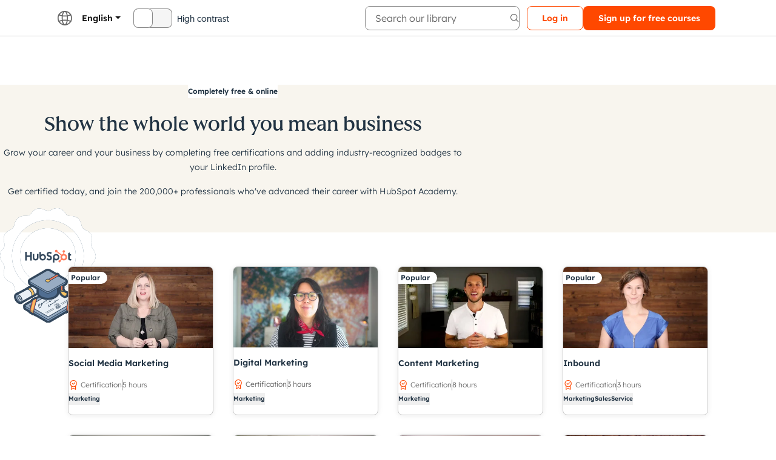

--- FILE ---
content_type: text/html;charset=UTF-8
request_url: https://academy.hubspot.com/certification-overview?_ga=2.132584206.189623547.1655386733-881671283.1655386733
body_size: 34254
content:
<!DOCTYPE html><html lang="en" data-quartz-powered="true" data-hubspot-theme="trellis-light" class=" lang-en"><head><style data-hubspot-styled-components=""></style><style data-hubspot-styled-components="active" data-styled-version="5.0.1">.clBAuf{display:-webkit-inline-box;display:-webkit-inline-flex;display:-ms-inline-flexbox;display:inline-flex;font-size:24px;line-height:1;-webkit-transform:rotate(0deg);-ms-transform:rotate(0deg);transform:rotate(0deg);-webkit-user-select:none;-moz-user-select:none;-ms-user-select:none;user-select:none;position:relative;vertical-align:-0.1em;padding-block:0.5em;padding-inline:0.5em;padding-block-start:0px;padding-inline-end:0px;padding-block-end:0px;padding-inline-start:0px;border-block-start-style:solid;border-inline-end-style:solid;border-block-end-style:solid;border-inline-start-style:solid;border-block-start-width:0px;border-inline-end-width:0px;border-block-end-width:0px;border-inline-start-width:0px;margin-inline-start:-8px;}.diSYXj{display:-webkit-inline-box;display:-webkit-inline-flex;display:-ms-inline-flexbox;display:inline-flex;font-size:14px;line-height:1;-webkit-transform:rotate(0deg);-ms-transform:rotate(0deg);transform:rotate(0deg);-webkit-user-select:none;-moz-user-select:none;-ms-user-select:none;user-select:none;position:relative;vertical-align:-0.1em;padding-block:0.5em;padding-inline:0.5em;padding-block-start:0px;padding-inline-end:0px;padding-block-end:0px;padding-inline-start:0px;border-block-start-style:solid;border-inline-end-style:solid;border-block-end-style:solid;border-inline-start-style:solid;border-block-start-width:0px;border-inline-end-width:0px;border-block-end-width:0px;border-inline-start-width:0px;}.dYjihU{display:-webkit-inline-box;display:-webkit-inline-flex;display:-ms-inline-flexbox;display:inline-flex;font-size:64px;line-height:1;-webkit-transform:rotate(0deg);-ms-transform:rotate(0deg);transform:rotate(0deg);-webkit-user-select:none;-moz-user-select:none;-ms-user-select:none;user-select:none;position:relative;vertical-align:-0.1em;padding-block:0.5em;padding-inline:0.5em;padding-block-start:0px;padding-inline-end:0px;padding-block-end:0px;padding-inline-start:0px;border-block-start-style:solid;border-inline-end-style:solid;border-block-end-style:solid;border-inline-start-style:solid;border-block-start-width:0px;border-inline-end-width:0px;border-block-end-width:0px;border-inline-start-width:0px;}.fNEbxy{display:-webkit-inline-box;display:-webkit-inline-flex;display:-ms-inline-flexbox;display:inline-flex;font-size:48px;line-height:1;-webkit-transform:rotate(0deg);-ms-transform:rotate(0deg);transform:rotate(0deg);-webkit-user-select:none;-moz-user-select:none;-ms-user-select:none;user-select:none;position:relative;vertical-align:-0.1em;padding-block:0.5em;padding-inline:0.5em;padding-block-start:0px;padding-inline-end:0px;padding-block-end:0px;padding-inline-start:0px;border-block-start-style:solid;border-inline-end-style:solid;border-block-end-style:solid;border-inline-start-style:solid;border-block-start-width:0px;border-inline-end-width:0px;border-block-end-width:0px;border-inline-start-width:0px;}.bMynnP{display:-webkit-inline-box;display:-webkit-inline-flex;display:-ms-inline-flexbox;display:inline-flex;font-size:32px;line-height:1;-webkit-transform:rotate(0deg);-ms-transform:rotate(0deg);transform:rotate(0deg);-webkit-user-select:none;-moz-user-select:none;-ms-user-select:none;user-select:none;position:relative;vertical-align:-0.1em;padding-block:0.5em;padding-inline:0.5em;padding-block-start:0px;padding-inline-end:0px;padding-block-end:0px;padding-inline-start:0px;border-block-start-style:solid;border-inline-end-style:solid;border-block-end-style:solid;border-inline-start-style:solid;border-block-start-width:0px;border-inline-end-width:0px;border-block-end-width:0px;border-inline-start-width:0px;-webkit-align-self:start;-ms-flex-item-align:start;align-self:start;margin-block-start:16px;}.bGLEsQ{display:-webkit-inline-box;display:-webkit-inline-flex;display:-ms-inline-flexbox;display:inline-flex;font-size:24px;line-height:1;-webkit-transform:rotate(0deg);-ms-transform:rotate(0deg);transform:rotate(0deg);-webkit-user-select:none;-moz-user-select:none;-ms-user-select:none;user-select:none;position:relative;vertical-align:-0.25em;padding-block:0.5em;padding-inline:0.5em;padding-block-start:0px;padding-inline-end:0px;padding-block-end:0px;padding-inline-start:0px;border-block-start-style:solid;border-inline-end-style:solid;border-block-end-style:solid;border-inline-start-style:solid;border-block-start-width:0px;border-inline-end-width:0px;border-block-end-width:0px;border-inline-start-width:0px;margin-block-start:0px;margin-inline-end:0px;margin-block-end:0px;margin-inline-start:0px;color:#141414;}.jMWuCE{display:-webkit-inline-box;display:-webkit-inline-flex;display:-ms-inline-flexbox;display:inline-flex;-webkit-align-items:center;-webkit-box-align:center;-ms-flex-align:center;align-items:center;-webkit-box-pack:center;-webkit-justify-content:center;-ms-flex-pack:center;justify-content:center;-webkit-block-size:1em;-ms-flex-block-size:1em;block-size:1em;inline-size:1em;margin:0.125em;-webkit-transform:rotate(0deg);-ms-transform:rotate(0deg);transform:rotate(0deg);}.eJgLOD{display:-webkit-inline-box;display:-webkit-inline-flex;display:-ms-inline-flexbox;display:inline-flex;-webkit-align-items:center;-webkit-box-align:center;-ms-flex-align:center;align-items:center;-webkit-box-pack:center;-webkit-justify-content:center;-ms-flex-pack:center;justify-content:center;-webkit-block-size:1em;-ms-flex-block-size:1em;block-size:1em;inline-size:1em;margin:0.125em;}.kSLUhS{inline-size:24px !important;-webkit-block-size:24px !important;-ms-flex-block-size:24px !important;block-size:24px !important;fill:#666666 !important;}.drQHGO{inline-size:16px !important;-webkit-block-size:16px !important;-ms-flex-block-size:16px !important;block-size:16px !important;fill:#666666 !important;}.iuofhD{inline-size:14px !important;-webkit-block-size:14px !important;-ms-flex-block-size:14px !important;block-size:14px !important;fill:#676565 !important;}.uNHca{inline-size:64px !important;-webkit-block-size:64px !important;-ms-flex-block-size:64px !important;block-size:64px !important;fill:#666666 !important;}.ktUCve{inline-size:48px !important;-webkit-block-size:48px !important;-ms-flex-block-size:48px !important;block-size:48px !important;fill:currentColor;}.eKyanu{inline-size:32px !important;-webkit-block-size:32px !important;-ms-flex-block-size:32px !important;block-size:32px !important;fill:#FFFFFF !important;}.eVLJyr{inline-size:24px !important;-webkit-block-size:24px !important;-ms-flex-block-size:24px !important;block-size:24px !important;fill:#8A8A8A !important;}.enJGra{inline-size:16px !important;-webkit-block-size:16px !important;-ms-flex-block-size:16px !important;block-size:16px !important;fill:#FF4800 !important;}.fyGIHr{display:block;left:0;position:fixed;text-align:center;top:0;width:100%;z-index:1211;pointer-events:none;}.gOutyQ{left:0;overflow:auto;position:absolute;top:0;width:100%;}.gOutyQ > *:not(:first-child){margin-top:16px;}.iqcCVV{position:absolute;top:0 !important;width:1px !important;height:1px !important;margin:-1px !important;padding:0 !important;overflow:hidden !important;-webkit-clip:rect(0,0,0,0) !important;clip:rect(0,0,0,0) !important;border:0 !important;}.fQoaSi{overflow:hidden;position:relative;background-color:#F8F5EE;}.fQoaSi::after{content:'';display:block;position:absolute;width:50%;height:100%;top:0;left:-50%;-webkit-animation:itZGpX 1s cubic-bezier(0.42,0,0.58,1) infinite;animation:itZGpX 1s cubic-bezier(0.42,0,0.58,1) infinite;background:linear-gradient( to right, transparent 0%, #FFFFFF 50%, transparent 100% );}.hUtOlI{background-color:#FFFFFF;padding-block:16px;}.fflNjX{background-color:#F8F5EE;padding-block:32px;}.kEecJh{padding-block:24px;}.ddaCnt{min-block-size:calc(80px + 60px);}.cvvGhN{background-color:#F8F5EE;color:#213343;}.ezgjM{background-color:rgba(20,20,20,0);color:#213343;padding-block:40px;padding-block-end:40px;padding-inline:16px;text-align:center;}.bbBDlE{margin-block:0px;margin-inline:auto;max-inline-size:768px;position:relative;}.Swgfr{inline-size:fit-content;-webkit-inset-block-end:0px;-ms-inlrock-end:0px;inset-block-end:0px;inset-inline-end:-220px;margin-block:0px;margin-inline:auto;max-inline-size:160px;position:absolute;}.kgpPoC{margin-block-start:56px;}.XmfyE{text-align:center;}.gYDmzg{background-color:#FFFFFF;padding-block:56px;}.fYIxxz{background-color:#425B76;color:#FFFFFF;padding-block:56px;}.hGBOwB{background-color:#1F1F1F;color:#FFFFFF;padding-block-start:96px;}.jmyxtd{border-block-start-color:#425B76;border-block-start-style:none;border-block-start-width:0px;display:block;}.hVcyrx{margin-block-start:0px;text-align:right;}.hTQGZt{color:#B6B1AF;-webkit-flex-shrink:0;-ms-flex-negative:0;flex-shrink:0;text-align:left;}.dlwKbH{box-sizing:border-box;border:unset;margin:0;padding:0;display:-webkit-box;display:-webkit-flex;display:-ms-flexbox;display:flex;-webkit-text-decoration:inherit;text-decoration:inherit;-webkit-flex-direction:row;-ms-flex-direction:row;flex-direction:row;gap:48px;}.dcNjab{box-sizing:border-box;border:unset;margin:0;padding:0;display:-webkit-box;display:-webkit-flex;display:-ms-flexbox;display:flex;-webkit-text-decoration:inherit;text-decoration:inherit;-webkit-flex-wrap:wrap;-ms-flex-wrap:wrap;flex-wrap:wrap;gap:16px;}.dLnIvx{box-sizing:border-box;border:unset;margin:0;padding:0;display:-webkit-box;display:-webkit-flex;display:-ms-flexbox;display:flex;-webkit-text-decoration:inherit;text-decoration:inherit;-webkit-align-items:center;-webkit-box-align:center;-ms-flex-align:center;align-items:center;inline-size:inherit;}.fkgugh{box-sizing:border-box;border:unset;margin:0;padding:0;display:-webkit-box;display:-webkit-flex;display:-ms-flexbox;display:flex;-webkit-text-decoration:inherit;text-decoration:inherit;-webkit-align-items:center;-webkit-box-align:center;-ms-flex-align:center;align-items:center;-webkit-flex-direction:row;-ms-flex-direction:row;flex-direction:row;gap:8px;-webkit-box-pack:center;-webkit-justify-content:center;-ms-flex-pack:center;justify-content:center;margin-block-end:56px;padding-block-start:0px;padding-inline-end:0px;padding-block-end:0px;padding-inline-start:0px;}.iJDA-dG{box-sizing:border-box;border:unset;margin:0;padding:0;display:-webkit-box;display:-webkit-flex;display:-ms-flexbox;display:flex;-webkit-text-decoration:inherit;text-decoration:inherit;-webkit-align-items:center;-webkit-box-align:center;-ms-flex-align:center;align-items:center;-webkit-flex-direction:row;-ms-flex-direction:row;flex-direction:row;gap:4px;-webkit-box-pack:justify;-webkit-justify-content:space-between;-ms-flex-pack:justify;justify-content:space-between;margin-block:24px;}.jGkewZ{box-sizing:border-box;border:unset;margin:0;padding:0;display:-webkit-inline-box;display:-webkit-inline-flex;display:-ms-inline-flexbox;display:inline-flex;-webkit-text-decoration:inherit;text-decoration:inherit;-webkit-flex-direction:row;-ms-flex-direction:row;flex-direction:row;-webkit-flex-wrap:wrap;-ms-flex-wrap:wrap;flex-wrap:wrap;-webkit-column-gap:8px;column-gap:8px;-webkit-align-items:center;-webkit-box-align:center;-ms-flex-align:center;align-items:center;margin-block:36px;margin-inline:auto;}.cOTcxX{box-sizing:border-box;border:unset;margin:0;padding:0;display:-webkit-inline-box;display:-webkit-inline-flex;display:-ms-inline-flexbox;display:inline-flex;-webkit-text-decoration:inherit;text-decoration:inherit;-webkit-flex-direction:row;-ms-flex-direction:row;flex-direction:row;-webkit-flex-wrap:wrap;-ms-flex-wrap:wrap;flex-wrap:wrap;-webkit-column-gap:8px;column-gap:8px;-webkit-align-items:center;-webkit-box-align:center;-ms-flex-align:center;align-items:center;margin-block-end:36px;}.gbXQQI{box-sizing:border-box;border:unset;margin:0;padding:0;display:-webkit-box;display:-webkit-flex;display:-ms-flexbox;display:flex;-webkit-text-decoration:inherit;text-decoration:inherit;gap:16px;}.hucaoG{box-sizing:border-box;border:unset;margin:0;padding:0;display:-webkit-box;display:-webkit-flex;display:-ms-flexbox;display:flex;-webkit-text-decoration:inherit;text-decoration:inherit;-webkit-flex:1;-ms-flex:1;flex:1;-webkit-flex-direction:column;-ms-flex-direction:column;flex-direction:column;gap:8px;padding-block-end:16px;padding-inline:16px;}.jnLGMX{box-sizing:border-box;border:unset;margin:0;padding:0;display:-webkit-inline-box;display:-webkit-inline-flex;display:-ms-inline-flexbox;display:inline-flex;-webkit-text-decoration:inherit;text-decoration:inherit;-webkit-flex-direction:row;-ms-flex-direction:row;flex-direction:row;-webkit-flex-wrap:wrap;-ms-flex-wrap:wrap;flex-wrap:wrap;-webkit-column-gap:8px;column-gap:8px;-webkit-align-items:center;-webkit-box-align:center;-ms-flex-align:center;align-items:center;}.kMpbwn{box-sizing:border-box;border:unset;margin:0;padding:0;display:-webkit-box;display:-webkit-flex;display:-ms-flexbox;display:flex;-webkit-text-decoration:inherit;text-decoration:inherit;-webkit-align-items:center;-webkit-box-align:center;-ms-flex-align:center;align-items:center;gap:4px;}.irHWdJ{box-sizing:border-box;border:unset;margin:0;padding:0;display:-webkit-box;display:-webkit-flex;display:-ms-flexbox;display:flex;-webkit-text-decoration:inherit;text-decoration:inherit;-webkit-align-items:end;-webkit-box-align:end;-ms-flex-align:end;align-items:end;-webkit-flex-wrap:wrap;-ms-flex-wrap:wrap;flex-wrap:wrap;gap:8px;margin-block-start:auto;}.giDZda{-webkit-align-self:auto;-ms-flex-item-align:auto;align-self:auto;-webkit-flex-basis:auto;-ms-flex-preferred-size:auto;flex-basis:auto;-webkit-box-flex:0;-webkit-flex-grow:0;-ms-flex-positive:0;flex-grow:0;-webkit-flex-shrink:1;-ms-flex-negative:1;flex-shrink:1;-webkit-flex:1;-ms-flex:1;flex:1;min-inline-size:55%;}.jLeUOg{-webkit-align-self:auto;-ms-flex-item-align:auto;align-self:auto;-webkit-flex-basis:auto;-ms-flex-preferred-size:auto;flex-basis:auto;-webkit-box-flex:0;-webkit-flex-grow:0;-ms-flex-positive:0;flex-grow:0;-webkit-flex-shrink:1;-ms-flex-negative:1;flex-shrink:1;-webkit-flex:0 0 320px;-ms-flex:0 0 320px;flex:0 0 320px;}.EeAH{-webkit-align-self:auto;-ms-flex-item-align:auto;align-self:auto;-webkit-flex-basis:auto;-ms-flex-preferred-size:auto;flex-basis:auto;-webkit-box-flex:0;-webkit-flex-grow:0;-ms-flex-positive:0;flex-grow:0;-webkit-flex-shrink:1;-ms-flex-negative:1;flex-shrink:1;}.jOjlrC{-webkit-align-self:auto;-ms-flex-item-align:auto;align-self:auto;-webkit-flex-basis:auto;-ms-flex-preferred-size:auto;flex-basis:auto;-webkit-box-flex:0;-webkit-flex-grow:0;-ms-flex-positive:0;flex-grow:0;-webkit-flex-shrink:1;-ms-flex-negative:1;flex-shrink:1;margin-inline-end:8px;}.gLuWwc{-webkit-align-self:auto;-ms-flex-item-align:auto;align-self:auto;-webkit-flex-basis:auto;-ms-flex-preferred-size:auto;flex-basis:auto;-webkit-box-flex:0;-webkit-flex-grow:0;-ms-flex-positive:0;flex-grow:0;-webkit-flex-shrink:1;-ms-flex-negative:1;flex-shrink:1;margin-inline-end:12px;max-inline-size:365px;}.jSjveh{-webkit-align-self:auto;-ms-flex-item-align:auto;align-self:auto;-webkit-flex-basis:auto;-ms-flex-preferred-size:auto;flex-basis:auto;-webkit-box-flex:0;-webkit-flex-grow:0;-ms-flex-positive:0;flex-grow:0;-webkit-flex-shrink:1;-ms-flex-negative:1;flex-shrink:1;margin-block-end:24px;margin-block-start:16px;}.hhOjru{-webkit-align-self:auto;-ms-flex-item-align:auto;align-self:auto;-webkit-flex-basis:350px;-ms-flex-preferred-size:350px;flex-basis:350px;-webkit-box-flex:0;-webkit-flex-grow:0;-ms-flex-positive:0;flex-grow:0;-webkit-flex-shrink:1;-ms-flex-negative:1;flex-shrink:1;}.bEzQoE{-webkit-align-self:auto;-ms-flex-item-align:auto;align-self:auto;-webkit-flex-basis:300px;-ms-flex-preferred-size:300px;flex-basis:300px;-webkit-box-flex:0;-webkit-flex-grow:0;-ms-flex-positive:0;flex-grow:0;-webkit-flex-shrink:1;-ms-flex-negative:1;flex-shrink:1;max-inline-size:300px;padding-block-start:8px;}.yUfPU{width:100%;max-width:1080px;margin:0 auto;padding:0 12px;position:relative;z-index:0;}.hJReSz{box-sizing:border-box;font-size:14px;font-style:unset;font-weight:600;text-transform:unset;margin:0;padding:0;background-color:unset;font-family:Lexend Deca,Helvetica,Arial,sans-serif;-webkit-letter-spacing:0px;-moz-letter-spacing:0px;-ms-letter-spacing:0px;letter-spacing:0px;line-height:18px;}.coXrZf{box-sizing:border-box;font-size:14px;font-style:unset;font-weight:600;text-transform:unset;margin:0;padding:0;background-color:unset;font-family:Lexend Deca,Helvetica,Arial,sans-serif;-webkit-letter-spacing:0px;-moz-letter-spacing:0px;-ms-letter-spacing:0px;letter-spacing:0px;line-height:18px;overflow-wrap:break-word;}.eiGyjH{box-sizing:border-box;font-size:12px;font-style:unset;font-weight:300;text-transform:unset;margin:0;padding:0;background-color:unset;color:#666666;font-family:Lexend Deca,Helvetica,Arial,sans-serif;-webkit-letter-spacing:0px;-moz-letter-spacing:0px;-ms-letter-spacing:0px;letter-spacing:0px;line-height:18px;}.dhBLrG{box-sizing:border-box;font-size:unset;font-style:unset;font-weight:unset;text-transform:unset;margin:0;padding:0;background-color:unset;margin-inline-start:4px;}.kMdYqI{display:-webkit-box;display:-webkit-flex;display:-ms-flexbox;display:flex;min-width:0px;table-layout:fixed;width:100%;-webkit-align-items:baseline;-webkit-box-align:baseline;-ms-flex-align:baseline;align-items:baseline;}.hjxpoI{-webkit-hyphens:none;-moz-hyphens:none;-ms-hyphens:none;hyphens:none;overflow:hidden;text-overflow:ellipsis;white-space:nowrap;width:auto;display:block;vertical-align:middle;min-width:0px;}.eEOuxl{border-radius:8px;font-weight:600;-webkit-transition:all 150ms ease-out;transition:all 150ms ease-out;color:#213343;cursor:pointer;-webkit-text-decoration:underline solid;text-decoration:underline solid;text-underline-offset:24%;margin-inline-end:32px;}.eEOuxl.eEOuxl:focus-visible,.eEOuxl.eEOuxl[data-vr-state="focus-visible"]{border-color:rgba(20,20,20,0) !important;outline:2px solid #016DE1 !important;outline-offset:calc(2px * -1);box-shadow:inset 0 0 0 2px #FFFFFF !important;-webkit-transition:all 150ms ease-out,outline-offset 0ms,box-shadow 0ms,border-color 0ms,outline 0ms !important;transition:all 150ms ease-out,outline-offset 0ms,box-shadow 0ms,border-color 0ms,outline 0ms !important;}.eEOuxl > svg[data-icon-name]{vertical-align:-0.1em;color:#213343;}.eEOuxl:hover{color:#2E475D;-webkit-text-decoration:underline solid;text-decoration:underline solid;text-underline-offset:24%;}.eEOuxl:active{color:#033637;-webkit-text-decoration:underline solid;text-decoration:underline solid;text-underline-offset:24%;}.cArhyS{border-radius:8px;font-weight:400;-webkit-transition:all 150ms ease-out;transition:all 150ms ease-out;color:#213343;cursor:pointer;-webkit-text-decoration:inherit;text-decoration:inherit;text-underline-offset:24%;}.cArhyS.cArhyS:focus-visible,.cArhyS.cArhyS[data-vr-state="focus-visible"]{border-color:rgba(20,20,20,0) !important;outline:2px solid #016DE1 !important;outline-offset:calc(2px * -1);box-shadow:inset 0 0 0 2px #FFFFFF !important;-webkit-transition:all 150ms ease-out,outline-offset 0ms,box-shadow 0ms,border-color 0ms,outline 0ms !important;transition:all 150ms ease-out,outline-offset 0ms,box-shadow 0ms,border-color 0ms,outline 0ms !important;}.cArhyS > svg[data-icon-name]{vertical-align:-0.1em;color:#213343;}.cArhyS:hover{color:#213343;-webkit-text-decoration:inherit;text-decoration:inherit;text-underline-offset:24%;}.cArhyS:active{color:#213343;-webkit-text-decoration:inherit;text-decoration:inherit;text-underline-offset:24%;}.dlQFmh{border-radius:8px;font-weight:600;-webkit-transition:all 150ms ease-out;transition:all 150ms ease-out;color:#213343;cursor:pointer;-webkit-text-decoration:underline solid;text-decoration:underline solid;text-underline-offset:24%;}.dlQFmh.dlQFmh:focus-visible,.dlQFmh.dlQFmh[data-vr-state="focus-visible"]{border-color:rgba(20,20,20,0) !important;outline:2px solid #016DE1 !important;outline-offset:calc(2px * -1);box-shadow:inset 0 0 0 2px #FFFFFF !important;-webkit-transition:all 150ms ease-out,outline-offset 0ms,box-shadow 0ms,border-color 0ms,outline 0ms !important;transition:all 150ms ease-out,outline-offset 0ms,box-shadow 0ms,border-color 0ms,outline 0ms !important;}.dlQFmh > svg[data-icon-name]{vertical-align:-0.1em;color:#213343;}.dlQFmh:hover{color:#2E475D;-webkit-text-decoration:underline solid;text-decoration:underline solid;text-underline-offset:24%;}.dlQFmh:active{color:#033637;-webkit-text-decoration:underline solid;text-decoration:underline solid;text-underline-offset:24%;}.jTtSyS{border-radius:8px;font-weight:400;-webkit-transition:all 150ms ease-out;transition:all 150ms ease-out;color:#213343;cursor:pointer;-webkit-text-decoration:inherit;text-decoration:inherit;text-underline-offset:24%;-webkit-block-size:100%;-ms-flex-block-size:100%;block-size:100%;display:-webkit-box;display:-webkit-flex;display:-ms-flexbox;display:flex;-webkit-flex-direction:column;-ms-flex-direction:column;flex-direction:column;}.jTtSyS.jTtSyS:focus-visible,.jTtSyS.jTtSyS[data-vr-state="focus-visible"]{border-color:rgba(20,20,20,0) !important;outline:2px solid #016DE1 !important;outline-offset:calc(2px * -1);box-shadow:inset 0 0 0 2px #FFFFFF !important;-webkit-transition:all 150ms ease-out,outline-offset 0ms,box-shadow 0ms,border-color 0ms,outline 0ms !important;transition:all 150ms ease-out,outline-offset 0ms,box-shadow 0ms,border-color 0ms,outline 0ms !important;}.jTtSyS > svg[data-icon-name]{vertical-align:-0.1em;color:#213343;}.jTtSyS:hover{color:#213343;-webkit-text-decoration:inherit;text-decoration:inherit;text-underline-offset:24%;}.jTtSyS:active{color:#213343;-webkit-text-decoration:inherit;text-decoration:inherit;text-underline-offset:24%;}.govEeF{display:-webkit-inline-box;display:-webkit-inline-flex;display:-ms-inline-flexbox;display:inline-flex;overflow:hidden;text-overflow:ellipsis;white-space:nowrap;background-color:#FF4800;border-color:rgba(20,20,20,0);color:#FFFFFF;-webkit-text-decoration:none;text-decoration:none;border-radius:8px;border-width:1px;border-style:solid;vertical-align:middle;padding-block-start:10px;padding-block-end:10px;padding-inline-start:24px;padding-inline-end:24px;max-width:100%;font-family:Lexend Deca,Helvetica,Arial,sans-serif;font-size:14px;font-weight:600;-webkit-letter-spacing:0px;-moz-letter-spacing:0px;-ms-letter-spacing:0px;letter-spacing:0px;line-height:18px;-webkit-align-items:center;-webkit-box-align:center;-ms-flex-align:center;align-items:center;-webkit-box-pack:center;-webkit-justify-content:center;-ms-flex-pack:center;justify-content:center;text-align:center;text-underline-offset:24%;-webkit-transition:all 150ms ease-out;transition:all 150ms ease-out;-webkit-font-smoothing:auto;-moz-osx-font-smoothing:auto;}.govEeF:hover:not([aria-disabled="true"],[aria-pressed="true"],[aria-invalid="true"]),.govEeF[data-vr-state="hover"]:not([aria-disabled="true"],[aria-pressed="true"],[aria-invalid="true"]){background-color:#C93700;border-color:rgba(20,20,20,0);color:#FFFFFF;-webkit-text-decoration:none;text-decoration:none;}.govEeF:hover:not([aria-disabled="true"],[aria-pressed="true"],[aria-invalid="true"]) svg[data-icon-name],.govEeF[data-vr-state="hover"]:not([aria-disabled="true"],[aria-pressed="true"],[aria-invalid="true"]) svg[data-icon-name]{fill:#FFFFFF;-webkit-transition:all 0.1s ease-in;transition:all 0.1s ease-in;}.govEeF:active:not([aria-disabled="true"]),.govEeF[data-vr-state="active"]:not([aria-disabled="true"]){background-color:#4D4D4D;border-color:rgba(20,20,20,0);color:#FFFFFF;}.govEeF:active:not([aria-disabled="true"]) svg[data-icon-name],.govEeF[data-vr-state="active"]:not([aria-disabled="true"]) svg[data-icon-name]{fill:#FFFFFF;}.govEeF[aria-disabled="true"]{background-color:#F5F5F5;border-color:rgba(20,20,20,0);color:#8A8A8A;cursor:not-allowed;}.govEeF[aria-disabled="true"] .TruncateString__TruncateStringContainer-fmKoUB{cursor:not-allowed;}.govEeF[aria-disabled="true"] svg[data-icon-name]{fill:#8A8A8A;}.govEeF[aria-disabled="true"]:hover{-webkit-text-decoration:none;text-decoration:none;}.govEeF svg[data-icon-name]{width:14px;-webkit-block-size:18px;-ms-flex-block-size:18px;block-size:18px;}.govEeF svg[data-icon-name="ExternalLink"]{width:auto;-webkit-block-size:auto;-ms-flex-block-size:auto;block-size:auto;}@media only screen and (max-width:544px){.govEeF{width:100%;}}@media only screen and (min-width:544px){.govEeF + .PrivateButton__StyledButton-eRHhiA,.govEeF + .PrivateButtonLink__StyledButtonLink-dGTpo,.govEeF + [data-floating-ui-focus-guard] + .PrivateButton__StyledButton-eRHhiA,.govEeF + [data-floating-ui-focus-guard] + .PrivateButtonLink__StyledButtonLink-dGTpo,.govEeF + [data-floating-ui-focus-guard] ~ [data-floating-ui-focus-guard] + .PrivateButton__StyledButton-eRHhiA,.govEeF + [data-floating-ui-focus-guard] ~ [data-floating-ui-focus-guard] + .PrivateButtonLink__StyledButtonLink-dGTpo{margin-inline-start:12px;}}@media only screen and (max-width:544px){.govEeF + .PrivateButton__StyledButton-eRHhiA,.govEeF + .PrivateButtonLink__StyledButtonLink-dGTpo,.govEeF + [data-floating-ui-focus-guard] + .PrivateButton__StyledButton-eRHhiA,.govEeF + [data-floating-ui-focus-guard] + .PrivateButtonLink__StyledButtonLink-dGTpo,.govEeF + [data-floating-ui-focus-guard] ~ [data-floating-ui-focus-guard] + .PrivateButton__StyledButton-eRHhiA,.govEeF + [data-floating-ui-focus-guard] ~ [data-floating-ui-focus-guard] + .PrivateButtonLink__StyledButtonLink-dGTpo{margin-block-start:8px;}}.govEeF > *:not(:first-child):not(.Link__StyledIconWrapper-gWdPHB){margin-inline-start:8px;}.govEeF.govEeF:focus-visible,.govEeF.govEeF[data-vr-state="focus-visible"]{border-color:rgba(20,20,20,0) !important;outline:2px solid #016DE1 !important;outline-offset:calc(2px * -1);box-shadow:inset 0 0 0 2px #FFFFFF !important;-webkit-transition:all 150ms ease-out,outline-offset 0ms,box-shadow 0ms,border-color 0ms,outline 0ms !important;transition:all 150ms ease-out,outline-offset 0ms,box-shadow 0ms,border-color 0ms,outline 0ms !important;}.dlsPhm{display:-webkit-inline-box;display:-webkit-inline-flex;display:-ms-inline-flexbox;display:inline-flex;overflow:hidden;text-overflow:ellipsis;white-space:nowrap;background-color:#FFFFFF;border-color:#FF4800;color:#FF4800;-webkit-text-decoration:none;text-decoration:none;border-radius:8px;border-width:1px;border-style:solid;vertical-align:middle;padding-block-start:10px;padding-block-end:10px;padding-inline-start:24px;padding-inline-end:24px;max-width:100%;font-family:Lexend Deca,Helvetica,Arial,sans-serif;font-size:14px;font-weight:600;-webkit-letter-spacing:0px;-moz-letter-spacing:0px;-ms-letter-spacing:0px;letter-spacing:0px;line-height:18px;-webkit-align-items:center;-webkit-box-align:center;-ms-flex-align:center;align-items:center;-webkit-box-pack:center;-webkit-justify-content:center;-ms-flex-pack:center;justify-content:center;text-align:center;text-underline-offset:24%;-webkit-transition:all 150ms ease-out;transition:all 150ms ease-out;-webkit-font-smoothing:auto;-moz-osx-font-smoothing:auto;}.dlsPhm:hover:not([aria-disabled="true"],[aria-pressed="true"],[aria-invalid="true"]),.dlsPhm[data-vr-state="hover"]:not([aria-disabled="true"],[aria-pressed="true"],[aria-invalid="true"]){background-color:#F0F0F0;border-color:#FF4800;color:#FF4800;-webkit-text-decoration:none;text-decoration:none;}.dlsPhm:hover:not([aria-disabled="true"],[aria-pressed="true"],[aria-invalid="true"]) svg[data-icon-name],.dlsPhm[data-vr-state="hover"]:not([aria-disabled="true"],[aria-pressed="true"],[aria-invalid="true"]) svg[data-icon-name]{fill:#FF4800;-webkit-transition:all 0.1s ease-in;transition:all 0.1s ease-in;}.dlsPhm:active:not([aria-disabled="true"]),.dlsPhm[data-vr-state="active"]:not([aria-disabled="true"]){background-color:#E6E6E6;border-color:#FF4800;color:#FF4800;}.dlsPhm:active:not([aria-disabled="true"]) svg[data-icon-name],.dlsPhm[data-vr-state="active"]:not([aria-disabled="true"]) svg[data-icon-name]{fill:#FF4800;}.dlsPhm[aria-disabled="true"]{background-color:#FFFFFF;border-color:#E6E6E6;color:#8A8A8A;cursor:not-allowed;}.dlsPhm[aria-disabled="true"] .TruncateString__TruncateStringContainer-fmKoUB{cursor:not-allowed;}.dlsPhm[aria-disabled="true"] svg[data-icon-name]{fill:#8A8A8A;}.dlsPhm[aria-disabled="true"]:hover{-webkit-text-decoration:none;text-decoration:none;}.dlsPhm svg[data-icon-name]{width:14px;-webkit-block-size:18px;-ms-flex-block-size:18px;block-size:18px;}.dlsPhm svg[data-icon-name="ExternalLink"]{width:auto;-webkit-block-size:auto;-ms-flex-block-size:auto;block-size:auto;}@media only screen and (max-width:544px){.dlsPhm{width:100%;}}@media only screen and (min-width:544px){.dlsPhm + .PrivateButton__StyledButton-eRHhiA,.dlsPhm + .PrivateButtonLink__StyledButtonLink-dGTpo,.dlsPhm + [data-floating-ui-focus-guard] + .PrivateButton__StyledButton-eRHhiA,.dlsPhm + [data-floating-ui-focus-guard] + .PrivateButtonLink__StyledButtonLink-dGTpo,.dlsPhm + [data-floating-ui-focus-guard] ~ [data-floating-ui-focus-guard] + .PrivateButton__StyledButton-eRHhiA,.dlsPhm + [data-floating-ui-focus-guard] ~ [data-floating-ui-focus-guard] + .PrivateButtonLink__StyledButtonLink-dGTpo{margin-inline-start:12px;}}@media only screen and (max-width:544px){.dlsPhm + .PrivateButton__StyledButton-eRHhiA,.dlsPhm + .PrivateButtonLink__StyledButtonLink-dGTpo,.dlsPhm + [data-floating-ui-focus-guard] + .PrivateButton__StyledButton-eRHhiA,.dlsPhm + [data-floating-ui-focus-guard] + .PrivateButtonLink__StyledButtonLink-dGTpo,.dlsPhm + [data-floating-ui-focus-guard] ~ [data-floating-ui-focus-guard] + .PrivateButton__StyledButton-eRHhiA,.dlsPhm + [data-floating-ui-focus-guard] ~ [data-floating-ui-focus-guard] + .PrivateButtonLink__StyledButtonLink-dGTpo{margin-block-start:8px;}}.dlsPhm > *:not(:first-child):not(.Link__StyledIconWrapper-gWdPHB){margin-inline-start:8px;}.dlsPhm.dlsPhm:focus-visible,.dlsPhm.dlsPhm[data-vr-state="focus-visible"]{border-color:rgba(20,20,20,0) !important;outline:2px solid #016DE1 !important;outline-offset:calc(2px * -1);box-shadow:inset 0 0 0 2px #FFFFFF !important;-webkit-transition:all 150ms ease-out,outline-offset 0ms,box-shadow 0ms,border-color 0ms,outline 0ms !important;transition:all 150ms ease-out,outline-offset 0ms,box-shadow 0ms,border-color 0ms,outline 0ms !important;}.irOxUY{-webkit-align-items:center;-webkit-box-align:center;-ms-flex-align:center;align-items:center;display:-webkit-box;display:-webkit-flex;display:-ms-flexbox;display:flex;-webkit-flex-direction:row;-ms-flex-direction:row;flex-direction:row;gap:0;inline-size:100%;-webkit-box-pack:center;-webkit-justify-content:center;-ms-flex-pack:center;justify-content:center;-webkit-box-flex:1;-webkit-flex-grow:1;-ms-flex-positive:1;flex-grow:1;max-inline-size:100%;position:fixed;z-index:100;-webkit-text-decoration:inherit;text-decoration:inherit;background-color:#FFFFFF;border-block-end-color:#CCCCCC;border-block-end-style:solid;border-block-end-width:1px;-webkit-inset-block-start:0px;-ms-intb-rlock-start:0px;inset-block-start:0px;min-block-size:60px;}.irOxUY > div[data-tflex="true"]{width:auto;}.bccZYy{-webkit-align-items:flex-start;-webkit-box-align:flex-start;-ms-flex-align:flex-start;align-items:flex-start;display:-webkit-box;display:-webkit-flex;display:-ms-flexbox;display:flex;-webkit-flex-direction:row;-ms-flex-direction:row;flex-direction:row;gap:0;inline-size:100%;-webkit-box-pack:start;-webkit-justify-content:start;-ms-flex-pack:start;justify-content:start;-webkit-box-flex:1;-webkit-flex-grow:1;-ms-flex-positive:1;flex-grow:1;max-inline-size:1080px;position:relative;-webkit-text-decoration:inherit;text-decoration:inherit;padding-block:0px;padding-inline:12px;}.bccZYy > div[data-tflex="true"]{width:auto;}.fNAYVC{-webkit-align-items:center;-webkit-box-align:center;-ms-flex-align:center;align-items:center;display:-webkit-box;display:-webkit-flex;display:-ms-flexbox;display:flex;-webkit-flex-direction:row;-ms-flex-direction:row;flex-direction:row;gap:0;inline-size:100%;-webkit-box-pack:justify;-webkit-justify-content:space-between;-ms-flex-pack:justify;justify-content:space-between;-webkit-box-flex:1;-webkit-flex-grow:1;-ms-flex-positive:1;flex-grow:1;max-inline-size:100%;-webkit-text-decoration:inherit;text-decoration:inherit;}.fNAYVC > div[data-tflex="true"]{width:auto;}.ciBa-dv{-webkit-align-items:center;-webkit-box-align:center;-ms-flex-align:center;align-items:center;display:-webkit-box;display:-webkit-flex;display:-ms-flexbox;display:flex;-webkit-flex-direction:row;-ms-flex-direction:row;flex-direction:row;gap:0;inline-size:100%;-webkit-box-pack:start;-webkit-justify-content:flex-start;-ms-flex-pack:start;justify-content:flex-start;-webkit-box-flex:1;-webkit-flex-grow:1;-ms-flex-positive:1;flex-grow:1;max-inline-size:100%;-webkit-text-decoration:inherit;text-decoration:inherit;}.ciBa-dv > div[data-tflex="true"]{width:auto;}.ienHij{-webkit-align-items:center;-webkit-box-align:center;-ms-flex-align:center;align-items:center;display:-webkit-box;display:-webkit-flex;display:-ms-flexbox;display:flex;-webkit-flex-direction:row;-ms-flex-direction:row;flex-direction:row;gap:0;inline-size:100%;-webkit-box-pack:center;-webkit-justify-content:center;-ms-flex-pack:center;justify-content:center;-webkit-box-flex:1;-webkit-flex-grow:1;-ms-flex-positive:1;flex-grow:1;max-inline-size:100%;position:fixed;z-index:99;-webkit-text-decoration:inherit;text-decoration:inherit;background-color:#FFFFFF;-webkit-inset-block-start:60px;-ms-intb-rlock-start:60px;inset-block-start:60px;}.ienHij > div[data-tflex="true"]{width:auto;}.kaa-dXD{-webkit-align-items:center;-webkit-box-align:center;-ms-flex-align:center;align-items:center;display:-webkit-box;display:-webkit-flex;display:-ms-flexbox;display:flex;-webkit-flex-direction:row;-ms-flex-direction:row;flex-direction:row;gap:0;inline-size:100%;-webkit-box-pack:start;-webkit-justify-content:start;-ms-flex-pack:start;justify-content:start;-webkit-box-flex:1;-webkit-flex-grow:1;-ms-flex-positive:1;flex-grow:1;max-inline-size:1080px;position:relative;-webkit-text-decoration:inherit;text-decoration:inherit;-webkit-block-size:80px;-ms-flex-block-size:80px;block-size:80px;padding-block:0px;padding-inline:12px;}.kaa-dXD > div[data-tflex="true"]{width:auto;}.gAOAbx{-webkit-align-items:center;-webkit-box-align:center;-ms-flex-align:center;align-items:center;display:-webkit-box;display:-webkit-flex;display:-ms-flexbox;display:flex;-webkit-flex-direction:row;-ms-flex-direction:row;flex-direction:row;gap:0;inline-size:100%;-webkit-box-pack:start;-webkit-justify-content:start;-ms-flex-pack:start;justify-content:start;-webkit-box-flex:1;-webkit-flex-grow:1;-ms-flex-positive:1;flex-grow:1;max-inline-size:100%;-webkit-text-decoration:inherit;text-decoration:inherit;margin-block-start:0px;margin-inline-end:0px;margin-block-end:0px;margin-inline-start:0px;padding-block-start:0px;padding-inline-end:0px;padding-block-end:0px;padding-inline-start:0px;}.gAOAbx > div[data-tflex="true"]{width:auto;}.Bpeol{-webkit-align-items:center;-webkit-box-align:center;-ms-flex-align:center;align-items:center;display:-webkit-box;display:-webkit-flex;display:-ms-flexbox;display:flex;-webkit-flex-direction:column;-ms-flex-direction:column;flex-direction:column;gap:16px;inline-size:100%;-webkit-box-pack:center;-webkit-justify-content:center;-ms-flex-pack:center;justify-content:center;-webkit-box-flex:1;-webkit-flex-grow:1;-ms-flex-positive:1;flex-grow:1;max-inline-size:100%;-webkit-text-decoration:inherit;text-decoration:inherit;}.Bpeol > div[data-tflex="true"]{width:auto;}.gXkUKH{-webkit-align-items:start;-webkit-box-align:start;-ms-flex-align:start;align-items:start;display:-webkit-box;display:-webkit-flex;display:-ms-flexbox;display:flex;-webkit-flex-direction:row;-ms-flex-direction:row;flex-direction:row;gap:0;inline-size:100%;-webkit-box-pack:start;-webkit-justify-content:flex-start;-ms-flex-pack:start;justify-content:flex-start;-webkit-box-flex:1;-webkit-flex-grow:1;-ms-flex-positive:1;flex-grow:1;max-inline-size:100%;-webkit-text-decoration:inherit;text-decoration:inherit;color:#33475B;margin-block-start:0px;margin-inline-end:0px;margin-block-end:0px;margin-inline-start:0px;padding-block-start:0px;padding-inline-end:0px;padding-block-end:0px;padding-inline-start:0px;}.gXkUKH > div[data-tflex="true"]{width:auto;}.hmfmFx{-webkit-align-items:flex-start;-webkit-box-align:flex-start;-ms-flex-align:flex-start;align-items:flex-start;display:-webkit-box;display:-webkit-flex;display:-ms-flexbox;display:flex;-webkit-flex-direction:column;-ms-flex-direction:column;flex-direction:column;gap:16px;inline-size:100%;-webkit-box-pack:start;-webkit-justify-content:flex-start;-ms-flex-pack:start;justify-content:flex-start;-webkit-box-flex:1;-webkit-flex-grow:1;-ms-flex-positive:1;flex-grow:1;max-inline-size:100%;-webkit-text-decoration:inherit;text-decoration:inherit;}.hmfmFx > div[data-tflex="true"]{width:auto;}.ixjqtp{-webkit-align-items:flex-start;-webkit-box-align:flex-start;-ms-flex-align:flex-start;align-items:flex-start;display:-webkit-box;display:-webkit-flex;display:-ms-flexbox;display:flex;-webkit-flex-direction:row;-ms-flex-direction:row;flex-direction:row;gap:30px;inline-size:100%;-webkit-box-pack:space-around;-webkit-justify-content:space-around;-ms-flex-pack:space-around;justify-content:space-around;-webkit-box-flex:1;-webkit-flex-grow:1;-ms-flex-positive:1;flex-grow:1;max-inline-size:100%;-webkit-text-decoration:inherit;text-decoration:inherit;}.ixjqtp > div[data-tflex="true"]{width:auto;}.lpaAjP{-webkit-align-items:flex-start;-webkit-box-align:flex-start;-ms-flex-align:flex-start;align-items:flex-start;display:-webkit-box;display:-webkit-flex;display:-ms-flexbox;display:flex;-webkit-flex-direction:row;-ms-flex-direction:row;flex-direction:row;gap:0;inline-size:100%;-webkit-box-pack:center;-webkit-justify-content:center;-ms-flex-pack:center;justify-content:center;-webkit-flex-wrap:wrap;-ms-flex-wrap:wrap;flex-wrap:wrap;-webkit-box-flex:1;-webkit-flex-grow:1;-ms-flex-positive:1;flex-grow:1;max-inline-size:100%;-webkit-text-decoration:inherit;text-decoration:inherit;text-align:center;}.lpaAjP > div[data-tflex="true"]{width:auto;}.jMJYTv{-webkit-align-items:flex-start;-webkit-box-align:flex-start;-ms-flex-align:flex-start;align-items:flex-start;display:-webkit-box;display:-webkit-flex;display:-ms-flexbox;display:flex;-webkit-flex-direction:row;-ms-flex-direction:row;flex-direction:row;gap:0;inline-size:100%;-webkit-box-pack:end;-webkit-justify-content:end;-ms-flex-pack:end;justify-content:end;-webkit-flex-wrap:wrap;-ms-flex-wrap:wrap;flex-wrap:wrap;-webkit-box-flex:1;-webkit-flex-grow:1;-ms-flex-positive:1;flex-grow:1;max-inline-size:100%;-webkit-text-decoration:inherit;text-decoration:inherit;text-align:center;}.jMJYTv > div[data-tflex="true"]{width:auto;}.hSAtjz{vertical-align:middle;display:block;-webkit-block-size:auto;-ms-flex-block-size:auto;block-size:auto;max-inline-size:100%;object-fit:fill;}.dUlWZZ{vertical-align:middle;display:block;-webkit-block-size:auto;-ms-flex-block-size:auto;block-size:auto;max-inline-size:100%;object-fit:fill;margin-inline-end:12px;}.kPCIVH{vertical-align:middle;object-fit:fill;}.cvWBGB{vertical-align:middle;display:block;-webkit-block-size:auto;-ms-flex-block-size:auto;block-size:auto;max-inline-size:100%;object-fit:cover;inline-size:100%;}.bgsFeT{font-family:Lexend Deca,Helvetica,Arial,sans-serif;font-size:12px;font-weight:600;background-color:#FFFFFF;border-block-width:1px;border-inline-width:1px;border-block-style:solid;border-inline-style:solid;border-block-color:#666666;border-inline-color:#666666;border-start-start-radius:999999px;border-start-end-radius:999999px;border-end-end-radius:999999px;border-end-start-radius:999999px;color:#213343;line-height:22px;padding-block:0px;padding-inline:8px;position:relative;cursor:inherit;display:-webkit-inline-box;display:-webkit-inline-flex;display:-ms-inline-flexbox;display:inline-flex;max-inline-size:100%;overflow:hidden;-webkit-user-select:none;-moz-user-select:none;-ms-user-select:none;user-select:none;vertical-align:8px;margin-block-end:24px;}.bgsFeT > * + *{margin-inline-start:8px;}.bgsFeT + .Tag__StyledTag-lfuDDZ{margin-inline-start:12px;}.bgsFeT a,.bgsFeT a:hover,.bgsFeT a:active{color:inherit;}.bMmXco{display:-webkit-inline-box;display:-webkit-inline-flex;display:-ms-inline-flexbox;display:inline-flex;max-inline-size:100%;vertical-align:top;}.gxSVbb{overflow:hidden;}.erCLhX{text-align:center;font-family:Lexend Deca,Helvetica,Arial,sans-serif;font-weight:600;display:-webkit-inline-box;display:-webkit-inline-flex;display:-ms-inline-flexbox;display:inline-flex;vertical-align:inherit;-webkit-hyphens:manual;-moz-hyphens:manual;-ms-hyphens:manual;hyphens:manual;border-start-start-radius:999999px;border-start-end-radius:999999px;border-end-end-radius:999999px;border-end-start-radius:999999px;min-height:20px;background-color:#F0F0F0;color:#213343;padding-block:0px;padding-inline:8px;line-height:20px;font-size:10px;}.lntKQo{box-sizing:border-box;border:unset;margin:0;padding:0;background-color:#FFFFFF;border-block-start-color:#CCCCCC;border-inline-end-color:#CCCCCC;border-block-end-color:#CCCCCC;border-inline-start-color:#CCCCCC;border-block-start-style:solid;border-inline-end-style:solid;border-block-end-style:solid;border-inline-start-style:solid;border-block-start-width:1px;border-inline-end-width:1px;border-block-end-width:1px;border-inline-start-width:1px;box-shadow:0px 16px 32px 0px rgba(20,20,20,0.08);display:none;inline-size:100%;inset-inline-start:0px;overflow:visible;padding-block:24px;padding-inline:96px;position:absolute;z-index:150;}.gVmKlK{box-sizing:border-box;border:unset;margin:0;padding:0;background-color:#FFFFFF;-webkit-block-size:100%;-ms-flex-block-size:100%;block-size:100%;border-start-start-radius:4px;border-start-end-radius:4px;border-end-end-radius:4px;border-end-start-radius:4px;box-shadow:0px 1px 8px 0px rgba(20,20,20,0.08);inline-size:100%;padding-block-start:16px;padding-inline-end:16px;padding-block-end:16px;padding-inline-start:16px;}.gYdAsQ{box-sizing:border-box;border:unset;margin:0;padding:0;text-align:center;}.bZPmpl{box-sizing:border-box;border:unset;margin:0;padding:0;margin-block-end:12px;}.cJVkbY{box-sizing:border-box;border:unset;margin:0;padding:0;border-block-end-style:none;border-block-end-width:0px;}.dlAvbH{box-sizing:border-box;border:unset;margin:0;padding:0;}.jGEoHF{box-sizing:border-box;border:unset;margin:0;padding:0;display:inline-block;}.hTsizy{box-sizing:border-box;border:unset;margin:0;padding:0;display:inline-block;padding-block:8px;padding-inline:16px;}.kDPGSo{box-sizing:border-box;border:unset;margin:0;padding:0;-webkit-block-size:6px;-ms-flex-block-size:6px;block-size:6px;-webkit-inset-block-end:0px;-ms-inlrock-end:0px;inset-block-end:0px;inset-inline-end:0px;inset-inline-start:0px;padding-inline:12px;position:absolute;}.dcQHui{box-sizing:border-box;border:unset;margin:0;padding:0;-webkit-block-size:36px;-ms-flex-block-size:36px;block-size:36px;}.zOlJc{box-sizing:border-box;border:unset;margin:0;padding:0;display:inline-block;inset-inline-start:8px;}.kEFKuX{cursor:pointer;-webkit-transition:all 150ms ease-out;transition:all 150ms ease-out;display:inline-block;overflow:hidden;text-overflow:ellipsis;white-space:nowrap;background-color:rgba(20,20,20,0);border-color:rgba(20,20,20,0);color:#141414;-webkit-text-decoration:none;text-decoration:none;border-radius:8px;border-width:1px;border-style:solid;vertical-align:middle;padding-block-start:10px;padding-block-end:10px;padding-inline-start:12px;padding-inline-end:12px;max-width:100%;font-family:Lexend Deca,Helvetica,Arial,sans-serif;font-size:14px;font-weight:600;-webkit-letter-spacing:0px;-moz-letter-spacing:0px;-ms-letter-spacing:0px;letter-spacing:0px;line-height:18px;-webkit-font-smoothing:antialiased;-moz-osx-font-smoothing:grayscale;text-underline-offset:24%;text-align:left;-webkit-align-items:center;-webkit-box-align:center;-ms-flex-align:center;align-items:center;padding-inline:12px;}.kEFKuX:hover:not([aria-disabled="true"],[aria-pressed="true"],[aria-invalid="true"]),.kEFKuX[data-vr-state="hover"]:not([aria-disabled="true"],[aria-pressed="true"],[aria-invalid="true"]){background-color:rgba(20,20,20,0);border-color:rgba(20,20,20,0);color:#4D4D4D;}.kEFKuX:hover:not([aria-disabled="true"],[aria-pressed="true"],[aria-invalid="true"]) svg[data-icon-name],.kEFKuX[data-vr-state="hover"]:not([aria-disabled="true"],[aria-pressed="true"],[aria-invalid="true"]) svg[data-icon-name]{fill:#4D4D4D;-webkit-transition:all 0.1s ease-in;transition:all 0.1s ease-in;}.kEFKuX:active:not([aria-disabled="true"]),.kEFKuX[data-vr-state="active"]:not([aria-disabled="true"]){background-color:rgba(20,20,20,0);border-color:rgba(20,20,20,0);color:#666666;}.kEFKuX:active:not([aria-disabled="true"]) svg[data-icon-name],.kEFKuX[data-vr-state="active"]:not([aria-disabled="true"]) svg[data-icon-name]{fill:#666666;}.kEFKuX[aria-disabled="true"]{background-color:rgba(20,20,20,0);border-color:rgba(20,20,20,0);color:#8A8A8A;cursor:not-allowed;}.kEFKuX[aria-disabled="true"] .TruncateString__TruncateStringContainer-fmKoUB{cursor:not-allowed;}.kEFKuX[aria-disabled="true"] svg[data-icon-name]{fill:#8A8A8A;}.kEFKuX[aria-disabled="true"]:hover{-webkit-text-decoration:none;text-decoration:none;}.kEFKuX svg[data-icon-name]{width:14px;-webkit-block-size:18px;-ms-flex-block-size:18px;block-size:18px;}.kEFKuX svg[data-icon-name="ExternalLink"]{width:auto;-webkit-block-size:auto;-ms-flex-block-size:auto;block-size:auto;}@media only screen and (max-width:544px){.kEFKuX{width:100%;}}@media only screen and (min-width:544px){.kEFKuX + .PrivateButton__StyledButton-eRHhiA,.kEFKuX + .PrivateButtonLink__StyledButtonLink-dGTpo,.kEFKuX + [data-floating-ui-focus-guard] + .PrivateButton__StyledButton-eRHhiA,.kEFKuX + [data-floating-ui-focus-guard] + .PrivateButtonLink__StyledButtonLink-dGTpo,.kEFKuX + [data-floating-ui-focus-guard] ~ [data-floating-ui-focus-guard] + .PrivateButton__StyledButton-eRHhiA,.kEFKuX + [data-floating-ui-focus-guard] ~ [data-floating-ui-focus-guard] + .PrivateButtonLink__StyledButtonLink-dGTpo{margin-inline-start:12px;}}@media only screen and (max-width:544px){.kEFKuX + .PrivateButton__StyledButton-eRHhiA,.kEFKuX + .PrivateButtonLink__StyledButtonLink-dGTpo,.kEFKuX + [data-floating-ui-focus-guard] + .PrivateButton__StyledButton-eRHhiA,.kEFKuX + [data-floating-ui-focus-guard] + .PrivateButtonLink__StyledButtonLink-dGTpo,.kEFKuX + [data-floating-ui-focus-guard] ~ [data-floating-ui-focus-guard] + .PrivateButton__StyledButton-eRHhiA,.kEFKuX + [data-floating-ui-focus-guard] ~ [data-floating-ui-focus-guard] + .PrivateButtonLink__StyledButtonLink-dGTpo{margin-block-start:8px;}}.kEFKuX.kEFKuX:focus-visible,.kEFKuX.kEFKuX[data-vr-state="focus-visible"]{border-color:rgba(20,20,20,0) !important;outline:2px solid #016DE1 !important;outline-offset:calc(2px * -1);box-shadow:inset 0 0 0 2px #FFFFFF !important;border-radius:8px;-webkit-transition:all 150ms ease-out,outline-offset 0ms,box-shadow 0ms,border-color 0ms,outline 0ms !important;transition:all 150ms ease-out,outline-offset 0ms,box-shadow 0ms,border-color 0ms,outline 0ms !important;}.kEFKuX[data-action="close"]{padding:0px;}.kEFKuX[aria-readonly="true"]{background-color:rgba(20,20,20,0) !important;border-color:rgba(20,20,20,0) !important;color:#213343 !important;cursor:auto;}.fjsJRK{display:-webkit-box;display:-webkit-flex;display:-ms-flexbox;display:flex;gap:8px;-webkit-align-items:center;-webkit-box-align:center;-ms-flex-align:center;align-items:center;inline-size:100%;-webkit-block-size:100%;-ms-flex-block-size:100%;block-size:100%;-webkit-box-pack:start;-webkit-justify-content:flex-start;-ms-flex-pack:start;justify-content:flex-start;box-sizing:border-box;font-style:unset;text-transform:unset;background-color:unset;margin:0px;padding:0px;color:inherit;text-align:center;}.quartz-grid-layout.with-quartz-scroll-panel{display:grid;max-width:100%;grid-template-columns:1fr 0px;}.quartz-grid-layout.with-quartz-sidebar{display:grid;max-width:100%;grid-template-columns:1fr auto;}.quartz-grid-layout.with-quartz-sidebar > .quartz-grid-sidebar-container{background:#FFF;border-radius:16px 0px 0px 16px;}.quartz-grid-layout > .quartz-grid-app-container{min-width:0;min-height:0;overflow-y:auto;max-height:inherit;}:root{--trellis-border-radius-0:0px;--trellis-border-radius-100:4px;--trellis-border-radius-200:4px;--trellis-border-radius-300:8px;--trellis-border-radius-400:16px;--trellis-border-radius-breeze-core-component-default:999999px;--trellis-border-radius-breeze-textarea-default:16px;--trellis-border-radius-full:999999px;--trellis-border-radius-temp-do-not-use-300:8px;--trellis-border-radius-temp-future-300:8px;--trellis-border-radius-transitional-component:4px;--trellis-border-radius-transitional-container:8px;--trellis-border-radius-transitional-container-alt:8px;--trellis-border-radius-transitional-floating:16px;--trellis-border-radius-transitional-full-0:999999px;--trellis-border-radius-transitional-full-3:999999px;--trellis-border-radius-transitional-full-8:999999px;--trellis-border-width-0:0px;--trellis-border-width-100:1px;--trellis-border-width-200:2px;--trellis-border-width-300:4px;--trellis-border-width-transitional-1:1px;--trellis-border-width-transitional-2:1px;--trellis-box-shadow-100:0px 1px 8px 0px rgba(20,20,20,0.08);--trellis-box-shadow-200:0px 8px 16px 0px rgba(20,20,20,0.04);--trellis-box-shadow-300:0px 16px 32px 0px rgba(20,20,20,0.08);--trellis-box-shadow-400:0px 24px 48px 0px rgba(20,20,20,0.08);--trellis-color-border-accent-blue-default:#016DE1;--trellis-color-border-accent-green-default:#00823A;--trellis-color-border-accent-light-orange-default:#C93700;--trellis-color-border-accent-magenta-default:#D20688;--trellis-color-border-accent-orange-default:#C93700;--trellis-color-border-accent-purple-default:#7D53E9;--trellis-color-border-accent-red-default:#D9002B;--trellis-color-border-accent-yellow-default:#956309;--trellis-color-border-alert-default:#D9002B;--trellis-color-border-brand-default:#FF4800;--trellis-color-border-caution-default:#EEB117;--trellis-color-border-container-default:#CCCCCC;--trellis-color-border-core-default:#8A8A8A;--trellis-color-border-core-disabled:#E6E6E6;--trellis-color-border-core-hover:#666666;--trellis-color-border-core-on-fill-default:#FFFFFF;--trellis-color-border-core-pressed:#141414;--trellis-color-border-core-subtle:#CCCCCC;--trellis-color-border-core-subtle-hover:#B3B3B3;--trellis-color-border-core-subtle-pressed:#8A8A8A;--trellis-color-border-info-default:#016DE1;--trellis-color-border-interactive-default:#8A8A8A;--trellis-color-border-interactive-pressed:#141414;--trellis-color-border-inverse-default:#141414;--trellis-color-border-inverse-default-alt:rgba(20,20,20,0);--trellis-color-border-inverse-disabled:#E6E6E6;--trellis-color-border-inverse-disabled-alt:rgba(20,20,20,0);--trellis-color-border-positive-default:#00823A;--trellis-color-border-primary-default:rgba(20,20,20,0);--trellis-color-border-primary-disabled:rgba(20,20,20,0);--trellis-color-border-primary-on-fill:#BCFF2B;--trellis-color-border-primary-on-fill-default:#BCFF2B;--trellis-color-border-primary-subtle:#BCFF2B;--trellis-color-border-primary-subtle-default:#BCFF2B;--trellis-color-border-primary-subtle-hover:#BCFF2B;--trellis-color-border-primary-subtle-pressed:#BCFF2B;--trellis-color-border-secondary-default:#8A8A8A;--trellis-color-border-secondary-default-alt:#AB73B4;--trellis-color-border-secondary-disabled:#E6E6E6;--trellis-color-border-surface-default:#BCFF2B;--trellis-color-border-tertiary-default:#8A8A8A;--trellis-color-border-tertiary-disabled:#E6E6E6;--trellis-color-border-transitional-core-subtle:#CCCCCC;--trellis-color-border-transitional-core-subtle-alt:#CCCCCC;--trellis-color-border-transitional-interactive-subtle:#CCCCCC;--trellis-color-border-transitional-primary-alt:#141414;--trellis-color-border-transitional-tertiary-default:#8A8A8A;--trellis-color-breeze-border-badge-default:linear-gradient(135deg,#FF3842 0%,#D20688 100%);--trellis-color-breeze-border-field-default:#D20688;--trellis-color-breeze-border-secondary-default:#D20688;--trellis-color-breeze-border-secondary-disabled:#E6E6E6;--trellis-color-breeze-border-secondary-hover:#A5016A;--trellis-color-breeze-border-secondary-pressed:#800051;--trellis-color-breeze-border-tertiary-default:#8A8A8A;--trellis-color-breeze-border-tertiary-disabled:#E6E6E6;--trellis-color-breeze-border-tertiary-hover:#8A8A8A;--trellis-color-breeze-border-tertiary-pressed:#8A8A8A;--trellis-color-breeze-fill-badge-default:rgba(20,20,20,0);--trellis-color-breeze-fill-component-disabled:#FFFFFF;--trellis-color-breeze-fill-feedback-active:#141414;--trellis-color-breeze-fill-feedback-default:rgba(20,20,20,0);--trellis-color-breeze-fill-feedback-hover:rgba(20,20,20,0.08);--trellis-color-breeze-fill-loading-dot-default:#FF9FCC;--trellis-color-breeze-fill-primary-default:#D20688;--trellis-color-breeze-fill-primary-disabled:#F5F5F5;--trellis-color-breeze-fill-primary-hover:#A5016A;--trellis-color-breeze-fill-primary-pressed:#800051;--trellis-color-breeze-fill-secondary-default:rgba(20,20,20,0);--trellis-color-breeze-fill-secondary-disabled:#F5F5F5;--trellis-color-breeze-fill-secondary-hover:#FCEBF2;--trellis-color-breeze-fill-secondary-pressed:#FBDBE9;--trellis-color-breeze-fill-shimmer-default:linear-gradient(135deg,#FBDDD2 0%,#FBDBE9 100%);--trellis-color-breeze-fill-special-btn-alt-default:linear-gradient(114deg,#FF3842 0%,#D20688 100%);--trellis-color-breeze-fill-special-btn-alt-disabled:#FF3842;--trellis-color-breeze-fill-special-btn-default:linear-gradient(135deg,#FF3842 0%,#D20688 100%);--trellis-color-breeze-fill-special-btn-hover:linear-gradient(135deg,#D9002B 0%,#A5016A 100%);--trellis-color-breeze-fill-special-btn-pressed:linear-gradient(135deg,#AC0020 0%,#800051 100%);--trellis-color-breeze-fill-tertiary-default:rgba(20,20,20,0);--trellis-color-breeze-fill-tertiary-disabled:#FFFFFF;--trellis-color-breeze-fill-tertiary-hover:rgba(20,20,20,0.08);--trellis-color-breeze-fill-tertiary-pressed:rgba(20,20,20,0.11);--trellis-color-breeze-fill-transparent-defauilt:rgba(20,20,20,0);--trellis-color-breeze-icon-component-disabled:#8A8A8A;--trellis-color-breeze-icon-feedback-active:#FFFFFF;--trellis-color-breeze-icon-feedback-default:#141414;--trellis-color-breeze-icon-field-default:#D20688;--trellis-color-breeze-icon-field-disabled:#8A8A8A;--trellis-color-breeze-icon-full-page-loader-default:linear-gradient(135deg,#FB31A7 0%,#FF4800 23%,#FBDDD2 100%);--trellis-color-breeze-icon-icon-button-default:#141414;--trellis-color-breeze-icon-icon-button-hover:#A5016A;--trellis-color-breeze-icon-icon-button-pressed:#800051;--trellis-color-breeze-icon-primary-default:#FFFFFF;--trellis-color-breeze-icon-primary-disabled:#8A8A8A;--trellis-color-breeze-icon-secondary-default:#D20688;--trellis-color-breeze-icon-special-btn-default:#FFFFFF;--trellis-color-breeze-icon-tertiary-default:#141414;--trellis-color-breeze-icon-transparent-default:#D20688;--trellis-color-breeze-text-badge-default:#D20688;--trellis-color-breeze-text-component-disabled:#8A8A8A;--trellis-color-breeze-text-field-default:#666666;--trellis-color-breeze-text-field-disabled:#8A8A8A;--trellis-color-breeze-text-field-input:#141414;--trellis-color-breeze-text-primary-default:#FFFFFF;--trellis-color-breeze-text-primary-disabled:#8A8A8A;--trellis-color-breeze-text-secondary-default:#D20688;--trellis-color-breeze-text-secondary-disabled:#8A8A8A;--trellis-color-breeze-text-secondary-hover:#A5016A;--trellis-color-breeze-text-secondary-pressed:#800051;--trellis-color-breeze-text-special-btn-default:#FFFFFF;--trellis-color-breeze-text-tertiary-default:#141414;--trellis-color-breeze-text-tertiary-disabled:#8A8A8A;--trellis-color-breeze-text-transparent-default:#D20688;--trellis-color-breeze-text-transparent-hover:#A5016A;--trellis-color-breeze-text-transparent-pressed:#800051;--trellis-color-fill-accent-blue-default:#016DE1;--trellis-color-fill-accent-blue-hover:#0050C7;--trellis-color-fill-accent-blue-pressed:#0035B2;--trellis-color-fill-accent-blue-subtle:#ACDAF4;--trellis-color-fill-accent-blue-subtle-alt:#E1F2FB;--trellis-color-fill-accent-green-default:#00823A;--trellis-color-fill-accent-green-hover:#006831;--trellis-color-fill-accent-green-pressed:#003C1E;--trellis-color-fill-accent-green-subtle:#BDE7CB;--trellis-color-fill-accent-green-subtle-alt:#EDF4EF;--trellis-color-fill-accent-light-orange-default:#FF4800;--trellis-color-fill-accent-light-orange-hover:#C93700;--trellis-color-fill-accent-light-orange-pressed:#9F2800;--trellis-color-fill-accent-light-orange-subtle:#FCC6B1;--trellis-color-fill-accent-light-orange-subtle-alt:#FCECE6;--trellis-color-fill-accent-magenta-default:#D20688;--trellis-color-fill-accent-magenta-hover:#A5016A;--trellis-color-fill-accent-magenta-pressed:#800051;--trellis-color-fill-accent-magenta-subtle:#FCC3DC;--trellis-color-fill-accent-magenta-subtle-alt:#FCEBF2;--trellis-color-fill-accent-neutral-default:#141414;--trellis-color-fill-accent-neutral-hover:#4D4D4D;--trellis-color-fill-accent-neutral-pressed:#666666;--trellis-color-fill-accent-neutral-subtle:#E6E6E6;--trellis-color-fill-accent-neutral-subtle-alt:#F0F0F0;--trellis-color-fill-accent-orange-default:#C93700;--trellis-color-fill-accent-orange-hover:#9F2800;--trellis-color-fill-accent-orange-pressed:#7B1D00;--trellis-color-fill-accent-orange-subtle:#FCC6B1;--trellis-color-fill-accent-orange-subtle-alt:#FCECE6;--trellis-color-fill-accent-purple-default:#6431DA;--trellis-color-fill-accent-purple-hover:#5113BA;--trellis-color-fill-accent-purple-pressed:#321986;--trellis-color-fill-accent-purple-subtle:#D7CDFC;--trellis-color-fill-accent-purple-subtle-alt:#EFEEFD;--trellis-color-fill-accent-red-default:#D9002B;--trellis-color-fill-accent-red-hover:#AC0020;--trellis-color-fill-accent-red-pressed:#850016;--trellis-color-fill-accent-red-subtle:#FCC5BE;--trellis-color-fill-accent-red-subtle-alt:#FCECE9;--trellis-color-fill-accent-teal-default:#007C7D;--trellis-color-fill-accent-teal-hover:#006162;--trellis-color-fill-accent-teal-pressed:#00494B;--trellis-color-fill-accent-teal-subtle:#B3F0ED;--trellis-color-fill-accent-teal-subtle-alt:#E0FCFA;--trellis-color-fill-accent-yellow-default:#956309;--trellis-color-fill-accent-yellow-hover:#784B05;--trellis-color-fill-accent-yellow-pressed:#5E3804;--trellis-color-fill-accent-yellow-subtle:#FBE0A5;--trellis-color-fill-accent-yellow-subtle-alt:#FCF6E6;--trellis-color-fill-alert-default:#D9002B;--trellis-color-fill-alert-hover:#AC0020;--trellis-color-fill-alert-pressed:#850016;--trellis-color-fill-alert-subtle:#FCECE9;--trellis-color-fill-brand-default:#FF4800;--trellis-color-fill-brand-hover:#C93700;--trellis-color-fill-brand-pressed:#9F2800;--trellis-color-fill-brand-subtle:#FCC6B1;--trellis-color-fill-caution-alt:#BCFF2B;--trellis-color-fill-caution-default:#FCCB57;--trellis-color-fill-caution-hover:#EEB117;--trellis-color-fill-caution-pressed:#D39913;--trellis-color-fill-caution-subtle:#FCF6E6;--trellis-color-fill-field-default:#FFFFFF;--trellis-color-fill-field-default-alt:#FFFFFF;--trellis-color-fill-field-disabled:#F5F5F5;--trellis-color-fill-field-hover:#EBEBEB;--trellis-color-fill-field-pressed:#E6E6E6;--trellis-color-fill-info-default:#016DE1;--trellis-color-fill-info-hover:#0050C7;--trellis-color-fill-info-pressed:#0035B2;--trellis-color-fill-info-subtle:#E1F2FB;--trellis-color-fill-inverse-danger:#FFFFFF;--trellis-color-fill-inverse-default:#FFFFFF;--trellis-color-fill-inverse-default-alt:#141414;--trellis-color-fill-inverse-default-transparent:rgba(20,20,20,0);--trellis-color-fill-inverse-disabled:#FFFFFF;--trellis-color-fill-inverse-disabled-alt:#F0F0F0;--trellis-color-fill-inverse-disabled-transparent:rgba(20,20,20,0);--trellis-color-fill-inverse-hover:#F0F0F0;--trellis-color-fill-inverse-hover-alt:#333333;--trellis-color-fill-inverse-hover-transparent:rgba(20,20,20,0.08);--trellis-color-fill-inverse-pressed:#E6E6E6;--trellis-color-fill-inverse-pressed-alt:#4D4D4D;--trellis-color-fill-inverse-pressed-transparent:rgba(20,20,20,0.11);--trellis-color-fill-inverse-primary:#FFFFFF;--trellis-color-fill-inverse-subtle:#FFFFFF;--trellis-color-fill-positive-alt:#BCFF2B;--trellis-color-fill-positive-default:#00823A;--trellis-color-fill-positive-hover:#006831;--trellis-color-fill-positive-pressed:#005027;--trellis-color-fill-positive-subtle:#EDF4EF;--trellis-color-fill-primary-default:#141414;--trellis-color-fill-primary-disabled:#F5F5F5;--trellis-color-fill-primary-hover:#333333;--trellis-color-fill-primary-pressed:#4D4D4D;--trellis-color-fill-primary-subtle:#BCFF2B;--trellis-color-fill-secondary-default:#FFFFFF;--trellis-color-fill-secondary-default-alt:#D6C2D9;--trellis-color-fill-secondary-disabled:#FFFFFF;--trellis-color-fill-secondary-disabled-alt:#F5F5F5;--trellis-color-fill-secondary-hover:#F0F0F0;--trellis-color-fill-secondary-hover-alt:#CAAACF;--trellis-color-fill-secondary-pressed:#E6E6E6;--trellis-color-fill-secondary-pressed-alt:#BC8DC3;--trellis-color-fill-secondary-subtle:#BCFF2B;--trellis-color-fill-surface-default:#FFFFFF;--trellis-color-fill-surface-default-hover:rgba(20,20,20,0.08);--trellis-color-fill-surface-default-pressed:rgba(20,20,20,0.11);--trellis-color-fill-surface-overlay:#BCFF2B;--trellis-color-fill-surface-raised:#FFFFFF;--trellis-color-fill-surface-recessed:#F0F0F0;--trellis-color-fill-surface-recessed-hover:rgba(20,20,20,0.08);--trellis-color-fill-surface-recessed-pressed:rgba(20,20,20,0.11);--trellis-color-fill-tertiary-alt:#BCFF2B;--trellis-color-fill-tertiary-default:#FFFFFF;--trellis-color-fill-tertiary-disabled:#F5F5F5;--trellis-color-fill-tertiary-hover:#EBEBEB;--trellis-color-fill-tertiary-pressed:#E6E6E6;--trellis-color-fill-tertiary-subtle:#BCFF2B;--trellis-color-fill-transitional-alert:#D9002B;--trellis-color-fill-transitional-banner-gradient-color-1:#D7CDFC;--trellis-color-fill-transitional-banner-gradient-color-2:#D7CDFC;--trellis-color-fill-transitional-beta-button-gradient-color-1:#D7CDFC;--trellis-color-fill-transitional-beta-button-gradient-color-2:#D7CDFC;--trellis-color-fill-transitional-beta-button-hover:#C4B4F7;--trellis-color-fill-transitional-danger-pattern-color-1:#FFFFFF;--trellis-color-fill-transitional-danger-pattern-color-2:#FFFFFF;--trellis-color-fill-transitional-field-hover:rgba(20,20,20,0.11);--trellis-color-fill-transitional-modal-gradient-color-1:#FFFFFF;--trellis-color-fill-transitional-modal-gradient-color-2:#FFFFFF;--trellis-color-fill-transitional-popover:#FFFFFF;--trellis-color-fill-transitional-progress-success-gradient-color-1:#00823A;--trellis-color-fill-transitional-progress-success-gradient-color-2:#00823A;--trellis-color-fill-transitional-progress-warning-danger-gradient-color-1:#FCCB57;--trellis-color-fill-transitional-progress-warning-danger-gradient-color-2:#FCCB57;--trellis-color-fill-transitional-scroll-default-gradient-color-1:#F5F5F5;--trellis-color-fill-transitional-scroll-default-gradient-color-2:rgba(239,237,235,0);--trellis-color-fill-transitional-scroll-fadeout-gradient-color-1:#FFFFFF;--trellis-color-fill-transitional-scroll-fadeout-gradient-color-2:rgba(255,255,255,0);--trellis-color-fill-transitional-shadow:rgba(20,20,20,0);--trellis-color-fill-transitional-sidenav-on-recessed-active:rgba(204,204,204,0.4);--trellis-color-fill-transitional-table-default:#F0F0F0;--trellis-color-fill-transitional-tabs-default:#FFFFFF;--trellis-color-fill-transitional-tabs-pressed:#F5F5F5;--trellis-color-fill-transitional-tertiary-default:#FFFFFF;--trellis-color-fill-transitional-tertiary-hover:#F0F0F0;--trellis-color-fill-transitional-tertiary-pressed:#E6E6E6;--trellis-color-fill-transitional-upgrade-modal-gradient-color-1:#FFFFFF;--trellis-color-fill-transparent-default:rgba(20,20,20,0);--trellis-color-fill-transparent-disabled:rgba(20,20,20,0);--trellis-color-fill-transparent-hover:rgba(20,20,20,0);--trellis-color-fill-transparent-pressed:rgba(20,20,20,0);--trellis-color-global-shell-border-dark:#8A8A8A;--trellis-color-global-shell-border-default:#8A8A8A;--trellis-color-global-shell-border-search-btn-border-default:#8A8A8A;--trellis-color-global-shell-border-search-btn-border-hover:#8A8A8A;--trellis-color-global-shell-border-search-field-border-default:#8A8A8A;--trellis-color-global-shell-border-subtle:#8A8A8A;--trellis-color-global-shell-fill-editortitle-hover:rgba(20,20,20,0.11);--trellis-color-global-shell-fill-logo-default:#FF4800;--trellis-color-global-shell-fill-nav-item-default:#46062B;--trellis-color-global-shell-fill-nav-item-hover:#5E043B;--trellis-color-global-shell-fill-nav-item-selected:#800051;--trellis-color-global-shell-fill-search-default:#5E043B;--trellis-color-global-shell-fill-search-hover:#800051;--trellis-color-global-shell-fill-sub-nav-item-default:#46062B;--trellis-color-global-shell-fill-sub-nav-item-hover:#5E043B;--trellis-color-global-shell-fill-sub-nav-item-selected:#800051;--trellis-color-global-shell-fill-surface-default:#46062B;--trellis-color-global-shell-fill-surface-panel-default:#46062B;--trellis-color-global-shell-icon-bookmark-default:rgba(255,255,255,0);--trellis-color-global-shell-icon-bookmark-hover:#F0F0F0;--trellis-color-global-shell-icon-bookmark-selected:#FFFFFF;--trellis-color-global-shell-icon-copilot-default:#FB31A7;--trellis-color-global-shell-icon-nav-item-default:#FFFFFF;--trellis-color-global-shell-icon-nav-item-hover:#FFFFFF;--trellis-color-global-shell-icon-nav-item-selected:#FFFFFF;--trellis-color-global-shell-icon-nav-item-subtle:#8A8A8A;--trellis-color-global-shell-text-copilot-default:#FFFFFF;--trellis-color-global-shell-text-copilot-hover:#FFFFFF;--trellis-color-global-shell-text-nav-item-default:#FFFFFF;--trellis-color-global-shell-text-nav-item-hover:#FFFFFF;--trellis-color-global-shell-text-nav-item-selected:#FFFFFF;--trellis-color-icon-accent-blue-default:#BCFF2B;--trellis-color-icon-accent-blue-on-fill-default:#BCFF2B;--trellis-color-icon-accent-blue-on-fill-subtle:#BCFF2B;--trellis-color-icon-accent-green-default:#BCFF2B;--trellis-color-icon-accent-green-on-fill-default:#BCFF2B;--trellis-color-icon-accent-green-on-fill-subtle:#BCFF2B;--trellis-color-icon-accent-magenta-default:#BCFF2B;--trellis-color-icon-accent-magenta-on-fill-default:#BCFF2B;--trellis-color-icon-accent-magenta-on-fill-subtle:#BCFF2B;--trellis-color-icon-accent-orange-default:#BCFF2B;--trellis-color-icon-accent-orange-on-fill-default:#BCFF2B;--trellis-color-icon-accent-orange-on-fill-subtle:#BCFF2B;--trellis-color-icon-accent-purple-default:#BCFF2B;--trellis-color-icon-accent-purple-on-fill-default:#BCFF2B;--trellis-color-icon-accent-purple-on-fill-subtle:#BCFF2B;--trellis-color-icon-accent-red-default:#BCFF2B;--trellis-color-icon-accent-red-on-fill-default:#BCFF2B;--trellis-color-icon-accent-red-on-fill-subtle:#BCFF2B;--trellis-color-icon-accent-teal-default:#BCFF2B;--trellis-color-icon-accent-teal-on-fill-default:#BCFF2B;--trellis-color-icon-accent-teal-on-fill-subtle:#BCFF2B;--trellis-color-icon-accent-yellow-default:#BCFF2B;--trellis-color-icon-accent-yellow-on-fill-default:#BCFF2B;--trellis-color-icon-accent-yellow-on-fill-subtle:#BCFF2B;--trellis-color-icon-alert-default:#D9002B;--trellis-color-icon-alert-hover:#AC0020;--trellis-color-icon-alert-on-fill-default:#FFFFFF;--trellis-color-icon-alert-on-fill-subtle:#BCFF2B;--trellis-color-icon-alert-pressed:#850016;--trellis-color-icon-brand-default:#BCFF2B;--trellis-color-icon-brand-on-fill-default:#BCFF2B;--trellis-color-icon-brand-on-fill-subtle:#BCFF2B;--trellis-color-icon-caution-default:#BCFF2B;--trellis-color-icon-caution-on-fill-alt:#BCFF2B;--trellis-color-icon-caution-on-fill-default:#BCFF2B;--trellis-color-icon-caution-on-fill-subtle:#BCFF2B;--trellis-color-icon-core-default:#141414;--trellis-color-icon-core-disabled:#8A8A8A;--trellis-color-icon-core-on-fill-default:#FFFFFF;--trellis-color-icon-core-subtle:#666666;--trellis-color-icon-info-default:#BCFF2B;--trellis-color-icon-info-on-fill-default:#BCFF2B;--trellis-color-icon-info-on-fill-subtle:#BCFF2B;--trellis-color-icon-interactive-default:#141414;--trellis-color-icon-interactive-disabled:#8A8A8A;--trellis-color-icon-interactive-hover:#4D4D4D;--trellis-color-icon-interactive-on-fill-default:#FFFFFF;--trellis-color-icon-interactive-on-fill-hover:#E6E6E6;--trellis-color-icon-interactive-on-fill-pressed:#B3B3B3;--trellis-color-icon-interactive-on-fill-subtle:#BCFF2B;--trellis-color-icon-interactive-pressed:#666666;--trellis-color-icon-inverse-default:#141414;--trellis-color-icon-inverse-default-alt:#FFFFFF;--trellis-color-icon-inverse-disabled:#8A8A8A;--trellis-color-icon-inverse-disabled-alt:#8A8A8A;--trellis-color-icon-inverse-hover:#4D4D4D;--trellis-color-icon-inverse-pressed:#666666;--trellis-color-icon-positive-default:#BCFF2B;--trellis-color-icon-positive-on-fill-alt:#BCFF2B;--trellis-color-icon-positive-on-fill-default:#BCFF2B;--trellis-color-icon-positive-on-fill-subtle:#BCFF2B;--trellis-color-icon-primary-default:#FFFFFF;--trellis-color-icon-primary-disabled:#8A8A8A;--trellis-color-icon-primary-hover:#FFFFFF;--trellis-color-icon-primary-on-fill-default:#BCFF2B;--trellis-color-icon-primary-on-fill-subtle:#BCFF2B;--trellis-color-icon-primary-pressed:#FFFFFF;--trellis-color-icon-secondary-default:#141414;--trellis-color-icon-secondary-disabled:#8A8A8A;--trellis-color-icon-secondary-subtle:#BCFF2B;--trellis-color-icon-tertiary-default:#141414;--trellis-color-icon-tertiary-disabled:#8A8A8A;--trellis-color-reporting-fill-chart-alert:#FF3842;--trellis-color-reporting-fill-chart-caution:#FCCB57;--trellis-color-reporting-fill-chart-default-dark-aqua:#009B9C;--trellis-color-reporting-fill-chart-default-dark-blue:#078CFD;--trellis-color-reporting-fill-chart-default-dark-green:#119D49;--trellis-color-reporting-fill-chart-default-dark-orange:#FF7D4C;--trellis-color-reporting-fill-chart-default-dark-pink:#A5016A;--trellis-color-reporting-fill-chart-default-dark-purple:#9778EC;--trellis-color-reporting-fill-chart-default-dark-yellow:#B67E0E;--trellis-color-reporting-fill-chart-default-light-aqua:#48D1CF;--trellis-color-reporting-fill-chart-default-light-blue:#8CC4F4;--trellis-color-reporting-fill-chart-default-light-green:#97DBAE;--trellis-color-reporting-fill-chart-default-light-orange:#FFA581;--trellis-color-reporting-fill-chart-default-light-pink:#FF9FCC;--trellis-color-reporting-fill-chart-default-light-purple:#C4B4F7;--trellis-color-reporting-fill-chart-default-light-yellow:#FBE0A5;--trellis-color-reporting-fill-chart-positive:#6ACB8C;--trellis-color-reporting-fill-chart-scale-dark-aqua:#006162;--trellis-color-reporting-fill-chart-scale-dark-blue:#0035B2;--trellis-color-reporting-fill-chart-scale-dark-green:#005027;--trellis-color-reporting-fill-chart-scale-dark-orange:#7B1D00;--trellis-color-reporting-fill-chart-scale-dark-pink:#800051;--trellis-color-reporting-fill-chart-scale-dark-purple:#321986;--trellis-color-reporting-fill-chart-scale-dark-yellow:#B67E0E;--trellis-color-reporting-fill-chart-scale-light-aqua:#B3F0ED;--trellis-color-reporting-fill-chart-scale-light-blue:#ACDAF4;--trellis-color-reporting-fill-chart-scale-light-green:#DAEFE1;--trellis-color-reporting-fill-chart-scale-light-orange:#FCF5F2;--trellis-color-reporting-fill-chart-scale-light-pink:#FCEBF2;--trellis-color-reporting-fill-chart-scale-light-purple:#F9F5FF;--trellis-color-reporting-fill-chart-scale-light-yellow:#FCF6E6;--trellis-color-reporting-fill-chart-white:#FFFFFF;--trellis-color-reporting-fill-highlight-blue-default:#ACDAF4;--trellis-color-reporting-fill-highlight-blue-subtle:#E1F2FB;--trellis-color-reporting-fill-highlight-green-default:#BDE7CB;--trellis-color-reporting-fill-highlight-green-subtle:#EDF4EF;--trellis-color-reporting-fill-highlight-orange-default:#FCC6B1;--trellis-color-reporting-fill-highlight-orange-subtle:#FCECE6;--trellis-color-reporting-fill-highlight-purple-default:#D7CDFC;--trellis-color-reporting-fill-highlight-purple-subtle:#EFEEFD;--trellis-color-reporting-fill-highlight-red-default:#FCC5BE;--trellis-color-reporting-fill-highlight-red-subtle:#FCECE9;--trellis-color-reporting-fill-highlight-yellow-default:#FBE0A5;--trellis-color-reporting-fill-highlight-yellow-subtle:#FCF6E6;--trellis-color-specialty-filter-pressed:#D9D9D9;--trellis-color-specialty-link-on-fill-alt-default:#006162;--trellis-color-specialty-link-on-fill-alt-disabled:#8A8A8A;--trellis-color-specialty-link-on-fill-alt-hover:#00494B;--trellis-color-specialty-link-on-fill-alt-pressed:#033637;--trellis-color-specialty-link-on-fill-default:#FFFFFF;--trellis-color-specialty-link-on-fill-disabled:#B3B3B3;--trellis-color-specialty-link-on-fill-hover:#F0F0F0;--trellis-color-specialty-link-on-fill-pressed:#FFFFFF;--trellis-color-specialty-notification:#BCFF2B;--trellis-color-specialty-primary-on-fill-default:#FFFFFF;--trellis-color-specialty-primary-on-fill-disabled:#F5F5F5;--trellis-color-specialty-primary-on-fill-hover:#E6E6E6;--trellis-color-specialty-primary-on-fill-pressed:#CCCCCC;--trellis-color-specialty-scrim:rgba(20,20,20,0.46);--trellis-color-specialty-scrim-alt:rgba(255,255,255,0.81);--trellis-color-specialty-table-header-default:#F7F2F7;--trellis-color-specialty-table-header-hover:#EFE7F0;--trellis-color-specialty-table-header-pressed:#E4D7E6;--trellis-color-specialty-table-zebra-stripe-default:#F5F5F5;--trellis-color-specialty-tertiary-on-fill-default:#46062B;--trellis-color-specialty-tertiary-on-fill-disabled:#46062B;--trellis-color-specialty-tertiary-on-fill-hover:#5E043B;--trellis-color-specialty-tertiary-on-fill-pressed:#800051;--trellis-color-specialty-tertiary-transparent-default:rgba(255,255,255,0);--trellis-color-specialty-tertiary-transparent-disabled:rgba(255,255,255,0);--trellis-color-specialty-tertiary-transparent-hover:#EBEBEB;--trellis-color-specialty-tertiary-transparent-pressed:#E6E6E6;--trellis-color-specialty-text-core-alt-default:#006162;--trellis-color-specialty-text-interactive-alt-default:#141414;--trellis-color-specialty-text-interactive-alt-hover:#4D4D4D;--trellis-color-specialty-text-interactive-alt-pressed:#666666;--trellis-color-temp-do-not-use-border-primary-default:#BCFF2B;--trellis-color-temp-do-not-use-border-primary-disabled:#BCFF2B;--trellis-color-temp-do-not-use-fill-accent-teal-default:#BCFF2B;--trellis-color-temp-do-not-use-fill-accent-teal-hover:#BCFF2B;--trellis-color-temp-do-not-use-fill-accent-teal-pressed:#BCFF2B;--trellis-color-temp-do-not-use-fill-accent-teal-subtle:#BCFF2B;--trellis-color-temp-do-not-use-fill-field-hover:#BCFF2B;--trellis-color-temp-do-not-use-fill-field-pressed:#BCFF2B;--trellis-color-temp-do-not-use-fill-secondary-default:#BCFF2B;--trellis-color-temp-do-not-use-fill-secondary-hover:#BCFF2B;--trellis-color-temp-do-not-use-fill-secondary-pressed:#BCFF2B;--trellis-color-temp-do-not-use-fill-surface-default-hover:#BCFF2B;--trellis-color-temp-do-not-use-fill-surface-default-pressed:#BCFF2B;--trellis-color-temp-do-not-use-fill-surface-recessed:#BCFF2B;--trellis-color-temp-do-not-use-icon-primary-default:#BCFF2B;--trellis-color-temp-do-not-use-icon-primary-hover:#BCFF2B;--trellis-color-temp-do-not-use-icon-primary-pressed:#BCFF2B;--trellis-color-temp-do-not-use-reporting-fill-highlight-purple-subtle:#BCFF2B;--trellis-color-temp-do-not-use-specialty-scrim:#BCFF2B;--trellis-color-temp-do-not-use-text-primary-default:#BCFF2B;--trellis-color-temp-do-not-use-text-primary-subtle:#BCFF2B;--trellis-color-temp-future-border-primary-default:rgba(20,20,20,0);--trellis-color-temp-future-border-primary-disabled:rgba(20,20,20,0);--trellis-color-temp-future-fill-accent-teal-default:#007C7D;--trellis-color-temp-future-fill-accent-teal-hover:#006162;--trellis-color-temp-future-fill-accent-teal-pressed:#00494B;--trellis-color-temp-future-fill-accent-teal-subtle:#B3F0ED;--trellis-color-temp-future-fill-field-hover:#EFEDEB;--trellis-color-temp-future-fill-field-pressed:#E7E5E4;--trellis-color-temp-future-fill-secondary-default:#FFFFFF;--trellis-color-temp-future-fill-secondary-hover:#F5F3F2;--trellis-color-temp-future-fill-secondary-pressed:#E7E5E4;--trellis-color-temp-future-fill-surface-default-hover:rgba(20,20,20,0.08);--trellis-color-temp-future-fill-surface-default-pressed:rgba(20,20,20,0.11);--trellis-color-temp-future-fill-surface-recessed:#F8F7F6;--trellis-color-temp-future-icon-primary-default:#FFFFFF;--trellis-color-temp-future-icon-primary-hover:#FFFFFF;--trellis-color-temp-future-icon-primary-pressed:#FFFFFF;--trellis-color-temp-future-reporting-fill-highlight-purple-subtle:#EFEEFD;--trellis-color-temp-future-specialty-scrim:rgba(20,20,20,0.46);--trellis-color-temp-future-text-primary-default:#FFFFFF;--trellis-color-temp-future-text-primary-subtle:#FFFFFF;--trellis-color-text-accent-blue-default:#BCFF2B;--trellis-color-text-accent-blue-on-fill-default:#BCFF2B;--trellis-color-text-accent-blue-on-fill-subtle:#BCFF2B;--trellis-color-text-accent-green-default:#BCFF2B;--trellis-color-text-accent-green-on-fill-default:#BCFF2B;--trellis-color-text-accent-green-on-fill-subtle:#BCFF2B;--trellis-color-text-accent-magenta-default:#BCFF2B;--trellis-color-text-accent-magenta-on-fill-default:#BCFF2B;--trellis-color-text-accent-magenta-on-fill-subtle:#BCFF2B;--trellis-color-text-accent-purple-default:#BCFF2B;--trellis-color-text-accent-purple-on-fill-default:#BCFF2B;--trellis-color-text-accent-purple-on-fill-subtle:#BCFF2B;--trellis-color-text-accent-red-default:#BCFF2B;--trellis-color-text-accent-red-on-fill-default:#BCFF2B;--trellis-color-text-accent-red-on-fill-subtle:#BCFF2B;--trellis-color-text-accent-teal-default:#BCFF2B;--trellis-color-text-accent-teal-on-fill-default:#BCFF2B;--trellis-color-text-accent-teal-on-fill-subtle:#BCFF2B;--trellis-color-text-accent-yellow-default:#BCFF2B;--trellis-color-text-accent-yellow-on-fill-default:#BCFF2B;--trellis-color-text-accent-yellow-on-fill-subtle:#BCFF2B;--trellis-color-text-alert-default:#D9002B;--trellis-color-text-alert-hover:#AC0020;--trellis-color-text-alert-on-fill:#BCFF2B;--trellis-color-text-alert-on-fill-default:#FFFFFF;--trellis-color-text-alert-on-fill-subtle:#BCFF2B;--trellis-color-text-alert-pressed:#850016;--trellis-color-text-brand-default:#9F2800;--trellis-color-text-brand-on-fill-default:#BCFF2B;--trellis-color-text-brand-on-fill-subtle:#BCFF2B;--trellis-color-text-caution-default:#BCFF2B;--trellis-color-text-caution-on-fill-alt:#BCFF2B;--trellis-color-text-caution-on-fill-default:#BCFF2B;--trellis-color-text-caution-on-fill-subtle:#BCFF2B;--trellis-color-text-core-default:#141414;--trellis-color-text-core-disabled:#8A8A8A;--trellis-color-text-core-on-fill-default:#FFFFFF;--trellis-color-text-core-subtle:#666666;--trellis-color-text-info-default:#BCFF2B;--trellis-color-text-info-on-fill-default:#BCFF2B;--trellis-color-text-info-on-fill-subtle:#BCFF2B;--trellis-color-text-interactive-default:#006162;--trellis-color-text-interactive-default-disabled:#8A8A8A;--trellis-color-text-interactive-default-hover:#00494B;--trellis-color-text-interactive-default-pressed:#033637;--trellis-color-text-interactive-on-fill:#FFFFFF;--trellis-color-text-interactive-on-fill-default:#FFFFFF;--trellis-color-text-interactive-on-fill-hover:#E6E6E6;--trellis-color-text-interactive-on-fill-pressed:#B3B3B3;--trellis-color-text-interactive-on-fill-subtle:#BCFF2B;--trellis-color-text-inverse-default:#141414;--trellis-color-text-inverse-default-alt:#FFFFFF;--trellis-color-text-inverse-disabled:#8A8A8A;--trellis-color-text-inverse-disabled-alt:#8A8A8A;--trellis-color-text-inverse-hover:#4D4D4D;--trellis-color-text-inverse-pressed:#666666;--trellis-color-text-positive-default:#BCFF2B;--trellis-color-text-positive-on-fill-alt:#BCFF2B;--trellis-color-text-positive-on-fill-default:#BCFF2B;--trellis-color-text-positive-on-fill-subtle:#BCFF2B;--trellis-color-text-primary-default:#FFFFFF;--trellis-color-text-primary-disabled:#8A8A8A;--trellis-color-text-primary-on-fill-default:#BCFF2B;--trellis-color-text-primary-on-fill-subtle:#BCFF2B;--trellis-color-text-primary-subtle:#FFFFFF;--trellis-color-text-secondary-default:#141414;--trellis-color-text-secondary-disabled:#8A8A8A;--trellis-color-text-tertiary-default:#141414;--trellis-color-text-tertiary-disabled:#8A8A8A;--trellis-space-0:0px;--trellis-space-25:1px;--trellis-space-50:2px;--trellis-space-100:4px;--trellis-space-200:8px;--trellis-space-250:10px;--trellis-space-300:12px;--trellis-space-400:16px;--trellis-space-500:20px;--trellis-space-600:24px;--trellis-space-700:28px;--trellis-space-800:32px;--trellis-space-900:36px;--trellis-space-1000:40px;--trellis-space-1100:48px;--trellis-space-1200:56px;--trellis-space-1300:60px;--trellis-space-1400:64px;--trellis-space-1500:96px;--trellis-space-1600:144px;--trellis-space-1700:192px;--trellis-typography-body-100-font-family:Lexend Deca,Helvetica,Arial,sans-serif;--trellis-typography-body-100-font-size:14px;--trellis-typography-body-100-font-weight:300;--trellis-typography-body-100-letter-spacing:0px;--trellis-typography-body-100-line-height:24px;--trellis-typography-body-125-font-family:Lexend Deca,Helvetica,Arial,sans-serif;--trellis-typography-body-125-font-size:14px;--trellis-typography-body-125-font-weight:600;--trellis-typography-body-125-letter-spacing:0px;--trellis-typography-body-125-line-height:24px;--trellis-typography-body-200-font-family:Lexend Deca,Helvetica,Arial,sans-serif;--trellis-typography-body-200-font-size:16px;--trellis-typography-body-200-font-weight:300;--trellis-typography-body-200-letter-spacing:0px;--trellis-typography-body-200-line-height:24px;--trellis-typography-body-300-font-family:Lexend Deca,Helvetica,Arial,sans-serif;--trellis-typography-body-300-font-size:18px;--trellis-typography-body-300-font-weight:400;--trellis-typography-body-300-letter-spacing:0px;--trellis-typography-body-300-line-height:24px;--trellis-typography-body-400-font-family:Lexend Deca,Helvetica,Arial,sans-serif;--trellis-typography-body-400-font-size:20px;--trellis-typography-body-400-font-weight:400;--trellis-typography-body-400-letter-spacing:0px;--trellis-typography-body-400-line-height:28px;--trellis-typography-body-500-font-family:Lexend Deca,Helvetica,Arial,sans-serif;--trellis-typography-body-500-font-size:22px;--trellis-typography-body-500-font-weight:400;--trellis-typography-body-500-letter-spacing:0px;--trellis-typography-body-500-line-height:28px;--trellis-typography-body-600-font-family:Lexend Deca,Helvetica,Arial,sans-serif;--trellis-typography-body-600-font-size:26px;--trellis-typography-body-600-font-weight:400;--trellis-typography-body-600-letter-spacing:0px;--trellis-typography-body-600-line-height:32px;--trellis-typography-body-700-font-family:Lexend Deca,Helvetica,Arial,sans-serif;--trellis-typography-body-700-font-size:28px;--trellis-typography-body-700-font-weight:400;--trellis-typography-body-700-letter-spacing:0px;--trellis-typography-body-700-line-height:36px;--trellis-typography-code-100-font-family:Source Code Pro,Consolas,Monaco,Courier New,monospace;--trellis-typography-code-100-font-size:14px;--trellis-typography-code-100-font-weight:500;--trellis-typography-code-100-letter-spacing:0px;--trellis-typography-code-100-line-height:24px;--trellis-typography-detail-100-font-family:Lexend Deca,Helvetica,Arial,sans-serif;--trellis-typography-detail-100-font-size:12px;--trellis-typography-detail-100-font-weight:300;--trellis-typography-detail-100-letter-spacing:0px;--trellis-typography-detail-100-line-height:14px;--trellis-typography-detail-200-font-family:Lexend Deca,Helvetica,Arial,sans-serif;--trellis-typography-detail-200-font-size:12px;--trellis-typography-detail-200-font-weight:300;--trellis-typography-detail-200-letter-spacing:0px;--trellis-typography-detail-200-line-height:18px;--trellis-typography-display-100-font-family:Lexend Deca,Helvetica,Arial,sans-serif;--trellis-typography-display-100-font-size:56px;--trellis-typography-display-100-font-weight:500;--trellis-typography-display-100-letter-spacing:-0.32px;--trellis-typography-display-100-line-height:72px;--trellis-typography-display-200-font-family:Lexend Deca,Helvetica,Arial,sans-serif;--trellis-typography-display-200-font-size:66px;--trellis-typography-display-200-font-weight:500;--trellis-typography-display-200-letter-spacing:-0.32px;--trellis-typography-display-200-line-height:76px;--trellis-typography-display-300-font-family:Lexend Deca,Helvetica,Arial,sans-serif;--trellis-typography-display-300-font-size:76px;--trellis-typography-display-300-font-weight:500;--trellis-typography-display-300-letter-spacing:-0.32px;--trellis-typography-display-300-line-height:88px;--trellis-typography-display-400-font-family:Lexend Deca,Helvetica,Arial,sans-serif;--trellis-typography-display-400-font-size:84px;--trellis-typography-display-400-font-weight:500;--trellis-typography-display-400-letter-spacing:-0.32px;--trellis-typography-display-400-line-height:96px;--trellis-typography-display-500-font-family:Lexend Deca,Helvetica,Arial,sans-serif;--trellis-typography-display-500-font-size:94px;--trellis-typography-display-500-font-weight:500;--trellis-typography-display-500-letter-spacing:-0.32px;--trellis-typography-display-500-line-height:100px;--trellis-typography-heading-100-font-family:Lexend Deca,Helvetica,Arial,sans-serif;--trellis-typography-heading-100-font-size:16px;--trellis-typography-heading-100-font-weight:600;--trellis-typography-heading-100-letter-spacing:0px;--trellis-typography-heading-100-line-height:20px;--trellis-typography-heading-1000-font-family:Lexend Deca,Helvetica,Arial,sans-serif;--trellis-typography-heading-1000-font-size:55px;--trellis-typography-heading-1000-font-weight:700;--trellis-typography-heading-1000-letter-spacing:0px;--trellis-typography-heading-1000-line-height:67px;--trellis-typography-heading-200-font-family:Lexend Deca,Helvetica,Arial,sans-serif;--trellis-typography-heading-200-font-size:18px;--trellis-typography-heading-200-font-weight:500;--trellis-typography-heading-200-letter-spacing:0px;--trellis-typography-heading-200-line-height:24px;--trellis-typography-heading-25-font-family:Lexend Deca,Helvetica,Arial,sans-serif;--trellis-typography-heading-25-font-size:12px;--trellis-typography-heading-25-font-weight:600;--trellis-typography-heading-25-letter-spacing:0px;--trellis-typography-heading-25-line-height:18px;--trellis-typography-heading-300-font-family:Lexend Deca,Helvetica,Arial,sans-serif;--trellis-typography-heading-300-font-size:20px;--trellis-typography-heading-300-font-weight:600;--trellis-typography-heading-300-letter-spacing:0px;--trellis-typography-heading-300-line-height:24px;--trellis-typography-heading-400-font-family:Lexend Deca,Helvetica,Arial,sans-serif;--trellis-typography-heading-400-font-size:22px;--trellis-typography-heading-400-font-weight:500;--trellis-typography-heading-400-letter-spacing:0px;--trellis-typography-heading-400-line-height:27px;--trellis-typography-heading-50-font-family:Lexend Deca,Helvetica,Arial,sans-serif;--trellis-typography-heading-50-font-size:14px;--trellis-typography-heading-50-font-weight:600;--trellis-typography-heading-50-letter-spacing:0px;--trellis-typography-heading-50-line-height:18px;--trellis-typography-heading-500-font-family:Lexend Deca,Helvetica,Arial,sans-serif;--trellis-typography-heading-500-font-size:24px;--trellis-typography-heading-500-font-weight:300;--trellis-typography-heading-500-letter-spacing:0px;--trellis-typography-heading-500-line-height:29px;--trellis-typography-heading-600-font-family:Lexend Deca,Helvetica,Arial,sans-serif;--trellis-typography-heading-600-font-size:32px;--trellis-typography-heading-600-font-weight:700;--trellis-typography-heading-600-letter-spacing:0px;--trellis-typography-heading-600-line-height:39px;--trellis-typography-heading-700-font-family:Lexend Deca,Helvetica,Arial,sans-serif;--trellis-typography-heading-700-font-size:36px;--trellis-typography-heading-700-font-weight:500;--trellis-typography-heading-700-letter-spacing:-0.16px;--trellis-typography-heading-700-line-height:44px;--trellis-typography-heading-800-font-family:Lexend Deca,Helvetica,Arial,sans-serif;--trellis-typography-heading-800-font-size:42px;--trellis-typography-heading-800-font-weight:500;--trellis-typography-heading-800-letter-spacing:-0.16px;--trellis-typography-heading-800-line-height:52px;--trellis-typography-heading-900-font-family:Lexend Deca,Helvetica,Arial,sans-serif;--trellis-typography-heading-900-font-size:46px;--trellis-typography-heading-900-font-weight:500;--trellis-typography-heading-900-letter-spacing:-0.16px;--trellis-typography-heading-900-line-height:56px;--trellis-typography-link-text-underline-offset:24%;--trellis-typography-link-100-font-family:Lexend Deca,Helvetica,Arial,sans-serif;--trellis-typography-link-100-font-size:14px;--trellis-typography-link-100-font-weight:700;--trellis-typography-link-100-letter-spacing:0px;--trellis-typography-link-100-line-height:24px;--trellis-typography-link-200-font-family:Lexend Deca,Helvetica,Arial,sans-serif;--trellis-typography-link-200-font-size:16px;--trellis-typography-link-200-font-weight:700;--trellis-typography-link-200-letter-spacing:0px;--trellis-typography-link-200-line-height:24px;--trellis-typography-link-25-font-family:Lexend Deca,Helvetica,Arial,sans-serif;--trellis-typography-link-25-font-size:12px;--trellis-typography-link-25-font-weight:700;--trellis-typography-link-25-letter-spacing:0px;--trellis-typography-link-25-line-height:18px;--css-vars-applied:true;}@-webkit-keyframes itZGpX{0%{left:-50%;}100%{left:100%;}}@keyframes itZGpX{0%{left:-50%;}100%{left:100%;}}.hxxISD{inline-size:1px;-webkit-block-size:1.1rem;-ms-flex-block-size:1.1rem;block-size:1.1rem;background-color:#8A8A8A;}.hxxISD:first-child{display:none;}.fwQMCz{box-sizing:border-box;border:unset;margin:0;padding:0;list-style-type:none;}.grUczQ{position:relative;display:inline-block;vertical-align:middle;-webkit-user-select:none;-moz-user-select:none;-ms-user-select:none;user-select:none;cursor:pointer;margin-inline-end:8px;}.iurKjn{position:relative;display:inline-block;vertical-align:middle;height:32px;width:64px;min-width:0;background-color:#F5F5F5;box-shadow:inset 0 0 0 1px #8A8A8A;border-radius:8px;}.dCKcOs{position:absolute;top:0;left:0;will-change:left;height:32px;width:32px;padding:7px;overflow:hidden;background-color:#FFFFFF;box-shadow:inset 0 0 0 1px #8A8A8A;border-radius:8px;-webkit-transition:all 150ms ease-out;transition:all 150ms ease-out;}.jHrpSN{position:absolute;display:block;top:0 !important;text-align:center;font-family:Lexend Deca,Helvetica,Arial,sans-serif;font-size:14px;font-weight:600;-webkit-letter-spacing:0px;-moz-letter-spacing:0px;-ms-letter-spacing:0px;letter-spacing:0px;line-height:41px;padding-left:16px;padding-right:56px;visibility:hidden;color:#FFFFFF;width:1px !important;height:1px !important;margin:-1px !important;padding:0 !important;overflow:hidden !important;-webkit-clip:rect(0,0,0,0) !important;clip:rect(0,0,0,0) !important;border:0 !important;}.knwcXZ{position:absolute;display:block;top:0 !important;text-align:center;font-family:Lexend Deca,Helvetica,Arial,sans-serif;font-size:14px;font-weight:600;-webkit-letter-spacing:0px;-moz-letter-spacing:0px;-ms-letter-spacing:0px;letter-spacing:0px;line-height:41px;padding-left:56px;padding-right:16px;visibility:visible;color:#213343;width:1px !important;height:1px !important;margin:-1px !important;padding:0 !important;overflow:hidden !important;-webkit-clip:rect(0,0,0,0) !important;clip:rect(0,0,0,0) !important;border:0 !important;}.ZexJi{border-color:rgba(20,20,20,0);border-style:solid;border-width:0.3125em;display:inline-block;vertical-align:middle;border-top-color:currentColor;margin-block-start:0.3125em;-webkit-align-self:center;-ms-flex-item-align:center;align-self:center;-webkit-flex-shrink:0;-ms-flex-negative:0;flex-shrink:0;color:#141414;margin-inline-start:2px;margin-inline-start:2px;color:currentColor;}.jrGEhm{background-color:#FFFFFF;border:1px solid #8A8A8A;border-radius:8px;color:#213343;display:block;font-family:inherit;font-size:16px;font-weight:inherit;height:40px;line-height:1.6;-webkit-letter-spacing:0;-moz-letter-spacing:0;-ms-letter-spacing:0;letter-spacing:0;padding-inline:16px;padding-block:8px;text-align:left;-webkit-transition:all 150ms ease-out;transition:all 150ms ease-out;vertical-align:middle;width:100%;margin-block-start:0px;margin-inline-end:0px;margin-block-end:0px;margin-inline-start:0px;}.jrGEhm.jrGEhm:focus-visible,.jrGEhm.jrGEhm[data-vr-state="focus-visible"]{border-color:rgba(20,20,20,0) !important;outline:2px solid #016DE1 !important;outline-offset:calc(2px * -1);box-shadow:inset 0 0 0 2px #FFFFFF !important;-webkit-transition:all 150ms ease-out,outline-offset 0ms,box-shadow 0ms,border-color 0ms,outline 0ms !important;transition:all 150ms ease-out,outline-offset 0ms,box-shadow 0ms,border-color 0ms,outline 0ms !important;}.jrGEhm:disabled::-webkit-input-placeholder{color:#8A8A8A;}.jrGEhm:disabled::-moz-placeholder{color:#8A8A8A;}.jrGEhm:disabled:-ms-input-placeholder{color:#8A8A8A;}.jrGEhm:disabled::placeholder{color:#8A8A8A;}.jrGEhm::-webkit-input-placeholder{color:#666666;}.jrGEhm::-moz-placeholder{color:#666666;}.jrGEhm:-ms-input-placeholder{color:#666666;}.jrGEhm::placeholder{color:#666666;}.jrGEhm[readonly]:not([aria-expanded='true']){background-color:#F5F5F5;border-color:#E6E6E6;box-shadow:none;color:#213343;}.jrGEhm:disabled{background-color:#F5F5F5;border-color:#E6E6E6;box-shadow:none;color:#8A8A8A;cursor:not-allowed;}.eRkXXc.eRkXXc{position:absolute;visibility:hidden;height:0;width:0;overflow:hidden;}.cNPESp .Select{position:relative;}.cNPESp .Select,.cNPESp .Select div,.cNPESp .Select input,.cNPESp .Select span{-webkit-box-sizing:border-box;-moz-box-sizing:border-box;box-sizing:border-box;}.cNPESp .Select.is-disabled > .Select-control{background-color:#F5F5F5;}.cNPESp .Select.is-disabled > .Select-control:hover{box-shadow:none;}.cNPESp .Select.is-disabled .Select-arrow-zone{cursor:default;pointer-events:none;opacity:0.35;}.cNPESp .Select-control{background-color:#FFFFFF;border-color:#8A8A8A;border-radius:8px;border:1px solid #8A8A8A;color:#213343;cursor:default;display:table;border-spacing:0;border-collapse:separate;height:36px;outline:none;overflow:hidden;position:relative;width:100%;}.cNPESp .Select-control:hover{box-shadow:0 1px 0 rgba(0,0,0,0.06);}.cNPESp .Select-control .Select-input:focus{outline:none;}.cNPESp .is-searchable.is-open > .Select-control{cursor:text;}.cNPESp .is-open > .Select-control{border-bottom-right-radius:0;border-bottom-left-radius:0;background:#FFFFFF;border-color:#8A8A8A;}.cNPESp .is-open > .Select-control .Select-arrow{top:-2px;border-color:transparent transparent #999;border-width:0 5px 5px;}.cNPESp .is-searchable.is-focused:not(.is-open) > .Select-control{cursor:text;}.cNPESp .is-focused > .Select-control{border-color:rgba(20,20,20,0) !important;outline:2px solid #016DE1 !important;outline-offset:calc(2px * -1);box-shadow:inset 0 0 0 2px #FFFFFF !important;}.cNPESp .Select-placeholder,.cNPESp .Select--single > .Select-control .Select-value{bottom:0;color:#aaa;left:0;line-height:34px;padding-inline-start:10px;padding-inline-end:10px;position:absolute;right:0;top:0;max-width:100%;overflow:hidden;text-overflow:ellipsis;white-space:nowrap;}.cNPESp .has-value.Select--single > .Select-control .Select-value .Select-value-label,.cNPESp .has-value.is-pseudo-focused.Select--single > .Select-control .Select-value .Select-value-label{color:#213343;}.cNPESp .has-value.Select--single > .Select-control .Select-value a.Select-value-label,.cNPESp .has-value.is-pseudo-focused.Select--single > .Select-control .Select-value a.Select-value-label{cursor:pointer;-webkit-text-decoration:none;text-decoration:none;}.cNPESp .has-value.Select--single > .Select-control .Select-value a.Select-value-label:hover,.cNPESp .has-value.is-pseudo-focused.Select--single > .Select-control .Select-value a.Select-value-label:hover,.cNPESp .has-value.Select--single > .Select-control .Select-value a.Select-value-label:focus,.cNPESp .has-value.is-pseudo-focused.Select--single > .Select-control .Select-value a.Select-value-label:focus{color:#007eff;outline:none;-webkit-text-decoration:underline;text-decoration:underline;}.cNPESp .Select-input{height:34px;padding-inline:16px;vertical-align:middle;}.cNPESp .Select-input > input{width:100%;background:none transparent;border:0 none;box-shadow:none;cursor:default;display:inline-block;font-family:inherit;font-size:inherit;margin:0;outline:none;line-height:14px;padding-block-start:8px;padding-block-end:12px;padding-inline:0px;-webkit-appearance:none;}.cNPESp .is-focused .Select-input > input{cursor:text;}.cNPESp .has-value.is-pseudo-focused .Select-input{opacity:0;}.cNPESp .Select-control:not(.is-searchable) > .Select-input{outline:none;}.cNPESp .Select-loading-zone{cursor:pointer;display:table-cell;position:relative;text-align:center;vertical-align:middle;width:16px;}.cNPESp .Select-loading{-webkit-animation:Select-animation-spin 400ms infinite linear;-o-animation:Select-animation-spin 400ms infinite linear;-webkit-animation:Select-animation-spin 400ms infinite linear;animation:Select-animation-spin 400ms infinite linear;width:16px;height:16px;box-sizing:border-box;border-radius:50%;border:2px solid #8A8A8A;border-right-color:#213343;display:inline-block;position:relative;vertical-align:middle;}.cNPESp .Select-clear-zone{-webkit-animation:Select-animation-fadeIn 200ms;-o-animation:Select-animation-fadeIn 200ms;-webkit-animation:Select-animation-fadeIn 200ms;animation:Select-animation-fadeIn 200ms;color:#999;cursor:pointer;display:table-cell;position:relative;text-align:center;vertical-align:middle;width:17px;}.cNPESp .Select-clear-zone:hover{color:#D0021B;}.cNPESp .Select-clear{display:inline-block;font-size:28px;line-height:1;}.cNPESp .Select--multi .Select-clear-zone{width:17px;}.cNPESp .Select-arrow-zone{cursor:pointer;display:table-cell;position:relative;text-align:center;vertical-align:middle;width:25px;padding-right:5px;}.cNPESp .Select-arrow{border-color:#999 transparent transparent;border-style:solid;border-width:5px 5px 2.5px;display:inline-block;height:0;width:0;position:relative;}.cNPESp .is-open .Select-arrow,.cNPESp .Select-arrow-zone:hover > .Select-arrow{border-top-color:#666;}.cNPESp .Select--multi .Select-multi-value-wrapper{display:inline-block;}.cNPESp .Select .Select-aria-only{position:absolute;display:inline-block;height:1px;width:1px;margin:10px;-webkit-clip:rect(0,0,0,0);clip:rect(0,0,0,0);overflow:hidden;float:left;}@-webkit-keyframes Select-animation-fadeIn{.cNPESp from{opacity:0;}.cNPESp to{opacity:1;}}@-webkit-keyframes Select-animation-fadeIn{from{opacity:0;}to{opacity:1;}}@keyframes Select-animation-fadeIn{from{opacity:0;}to{opacity:1;}}.cNPESp .Select-menu-outer{border-bottom-right-radius:8px;border-bottom-left-radius:8px;background-color:#FFFFFF;border:1px solid #8A8A8A;border-top-color:#e6e6e6;box-shadow:0 1px 0 rgba(0,0,0,0.06);box-sizing:border-box;margin-top:-1px;max-height:200px;position:absolute;top:100%;width:100%;z-index:1;-webkit-overflow-scrolling:touch;}.cNPESp .Select-menu{max-height:198px;overflow-y:auto;}.cNPESp .Select-option-group-label{box-sizing:border-box;background-color:#FFFFFF;color:#213343;font-weight:600;cursor:default;display:block;padding-inline:10px;padding-block:8px;}.cNPESp .Select-option-group-label ~ .Select-option,.cNPESp .Select-option-group-label ~ .Select-option-group{padding-inline-start:20px;}.cNPESp .Select-option{box-sizing:border-box;background-color:#FFFFFF;color:#213343;cursor:pointer;display:block;padding-inline:10px;padding-block:8px;}.cNPESp .Select-option:last-child{border-bottom-right-radius:8px;border-bottom-left-radius:8px;}.cNPESp .Select-option.is-selected{background-color:inherit;color:inherit;}.cNPESp .Select-option.is-focused{background-color:#EBEBEB;color:#213343;}.cNPESp .Select-option.is-disabled{color:#8A8A8A;cursor:default;}.cNPESp .Select-noresults{box-sizing:border-box;color:#8A8A8A;cursor:default;display:block;padding-inline:10px;padding-block:8px;}.cNPESp .Select--multi .Select-input{vertical-align:middle;margin-inline-start:0px;padding-inline:0px;}.cNPESp .Select--multi.has-value .Select-input{margin-left:5px;}.cNPESp .Select--multi .Select-value{background-color:#ebf5ff;border-radius:2px;border:1px solid #c2e0ff;color:#007eff;display:inline-block;font-size:0.9em;line-height:1.4;margin-left:5px;margin-top:5px;vertical-align:top;}.cNPESp .Select--multi .Select-value-icon,.cNPESp .Select--multi .Select-value-label{display:inline-block;vertical-align:middle;}.cNPESp .Select--multi .Select-value-label{border-bottom-right-radius:2px;border-top-right-radius:2px;cursor:default;padding:2px 5px;}.cNPESp .Select--multi a.Select-value-label{color:#007eff;cursor:pointer;-webkit-text-decoration:none;text-decoration:none;}.cNPESp .Select--multi a.Select-value-label:hover{-webkit-text-decoration:underline;text-decoration:underline;}.cNPESp .Select--multi .Select-value-icon{cursor:pointer;border-bottom-left-radius:2px;border-top-left-radius:2px;border-right:1px solid #c2e0ff;padding:1px 5px 3px;}.cNPESp .Select--multi .Select-value-icon:hover,.cNPESp .Select--multi .Select-value-icon:focus{background-color:#d8eafd;color:#0071e6;}.cNPESp .Select--multi .Select-value-icon:active{background-color:#c2e0ff;}.cNPESp .Select--multi.is-disabled .Select-value{background-color:#fcfcfc;border:1px solid #e3e3e3;color:#213343;}.cNPESp .Select--multi.is-disabled .Select-value-icon{cursor:not-allowed;border-right:1px solid #e3e3e3;}.cNPESp .Select--multi.is-disabled .Select-value-icon:hover,.cNPESp .Select--multi.is-disabled .Select-value-icon:focus,.cNPESp .Select--multi.is-disabled .Select-value-icon:active{background-color:#fcfcfc;}@-webkit-keyframes Select-animation-spin{to{-webkit-transform:rotate(1turn);-ms-transform:rotate(1turn);transform:rotate(1turn);}}@keyframes Select-animation-spin{to{-webkit-transform:rotate(1turn);-ms-transform:rotate(1turn);transform:rotate(1turn);}}@-webkit-keyframes Select-animation-spin{.cNPESp to{-webkit-transform:rotate(1turn);}}.cNPESp.cNPESp{border-radius:inherit;}.cNPESp.cNPESp > div{border-radius:inherit;}.cNPESp.cNPESp .Select-menu-outer{border:0;border-radius:inherit;box-shadow:none;margin-top:0px;max-height:none;position:relative;padding:0px !important;}.cNPESp.cNPESp .Select-menu{border-bottom-left-radius:inherit;border-bottom-right-radius:inherit;border-top-left-radius:inherit;border-top-right-radius:inherit;max-height:228px;padding-bottom:8px;padding-top:8px;overflow-y:auto;overflow-x:auto;}.cNPESp.cNPESp .LoadingSpinner__SpinnerOuter-fUXWZV{margin-inline:auto !important;-webkit-transform:scale(1) !important;-ms-transform:scale(1) !important;transform:scale(1) !important;}.cNPESp.cNPESp .Select-option{padding:0px;}.cNPESp.cNPESp .Select-option .PrivateButton__UnstyledButton-bjYqwz:not([data-color-swatch]){border:0;border-radius:0px;color:#213343;display:block;min-height:40px;padding-inline:16px;padding-block:8px;text-align:left;width:100%;font-size:14px;font-weight:400;}.cNPESp.cNPESp .Select-option .PrivateButton__StyledButtonTextContainer-gKiNOa:not(:has([data-loading="true"])){-webkit-box-pack:start;-webkit-justify-content:flex-start;-ms-flex-pack:start;justify-content:flex-start;}.cNPESp.cNPESp .Select-option .sc-AxhCb{min-height:40px;}.cNPESp.cNPESp .Select-option:last-child{border-radius:0px;}.cNPESp.cNPESp .Select-option.is-selected{background-color:inherit;color:inherit;}.cNPESp.cNPESp .Select-option.is-focused{background:#EBEBEB;color:#213343;}.cNPESp.cNPESp .Select-option.is-disabled .TypeaheadResultsItem__StyledButtonWrapper-cTNYoK > .PrivateButton__UnstyledButton-bjYqwz{background-color:#FFFFFF !important;border-color:#E6E6E6 !important;color:#8A8A8A !important;cursor:not-allowed;opacity:0.5;}.cNPESp.cNPESp .Select-option-group-label{margin:0;min-height:40px;color:#213343;padding:4px 0 0;}.cNPESp.cNPESp .Select-option-group-label .PrivateButton__UnstyledButton-bjYqwz{font-weight:600;font-size:14px;display:block;line-height:normal;text-transform:none;cursor:default;color:inherit;}.cNPESp.cNPESp .Select-option-group-label .PrivateButton__UnstyledButton-bjYqwz:hover{background:rgba(20,20,20,0);}.cNPESp.cNPESp .Select-noresults{opacity:0.5;background-color:#FFFFFF !important;border-color:#E6E6E6 !important;color:#8A8A8A !important;cursor:not-allowed;}.cNPESp.cNPESp .Tag__StyledTag-lfuDDZ{cursor:inherit;}.cNPESp.cNPESp .Select-option-group{padding-inline-start:0px;padding:0px;}.cNPESp.cNPESp .Select-option-group .Select-option-group-label{padding-inline-start:0px;}.cNPESp.cNPESp .Select-option-group .Select-option{padding-inline-start:20px;}.cNPESp.cNPESp .Select-option-group .Select-option-group .Select-option-group-label{padding-inline-start:20px;}.cNPESp.cNPESp .Select-option-group .Select-option-group .Select-option{padding-inline-start:40px;}.cNPESp.cNPESp .Select-option-group .Select-option-group .Select-option-group .Select-option-group-label{padding-inline-start:40px;}.cNPESp.cNPESp .Select-option-group .Select-option-group .Select-option-group .Select-option{padding-inline-start:60px;}.cNPESp.cNPESp .Select-option-group .Select-option-group .Select-option-group .Select-option-group .Select-option-group-label{padding-inline-start:60px;}.cNPESp.cNPESp .Select-option-group .Select-option-group .Select-option-group .Select-option-group .Select-option{padding-inline-start:80px;}.cNPESp.cNPESp .Select-option-group .Select-option-group .Select-option-group .Select-option-group .Select-option-group .Select-option-group-label{padding-inline-start:80px;}.cNPESp.cNPESp .Select-option-group .Select-option-group .Select-option-group .Select-option-group .Select-option-group .Select-option{padding-inline-start:100px;}.lhwCwn{display:-webkit-box;display:-webkit-flex;display:-ms-flexbox;display:flex;-webkit-align-items:center;-webkit-box-align:center;-ms-flex-align:center;align-items:center;-webkit-box-pack:start !important;-webkit-justify-content:flex-start !important;-ms-flex-pack:start !important;justify-content:flex-start !important;-webkit-box-flex:1;-webkit-flex-grow:1;-ms-flex-positive:1;flex-grow:1;margin-inline-end:4px;min-width:0;text-align:left;padding-block:2px;margin-block:-2px;-webkit-hyphens:none;-moz-hyphens:none;-ms-hyphens:none;hyphens:none;overflow:hidden;text-overflow:ellipsis;white-space:nowrap;max-width:100%;}.lhwCwn > svg[data-icon-name]{margin-inline-end:8px;}.lhwCwn .TypeaheadResultsItem__StyledItem-fesgnO{max-width:100%;}.lhwCwn .TypeaheadResultsItem__StyledItem-fesgnO .TypeaheadResultsItem__StyledContentLabel-roRjs{overflow:hidden;text-overflow:ellipsis;white-space:nowrap;}.lhwCwn:not(:has(.Image__StyledImage-hdDToF)){overflow:hidden;text-overflow:ellipsis;white-space:nowrap;}.lhwCwn .TypeaheadResultsItem__StyledContentWrapper-jlAUut > *:first-child:not(:has(svg[data-icon-name])){margin-block-start:0px;-webkit-align-items:center;-webkit-box-align:center;-ms-flex-align:center;align-items:center;}.lhwCwn .TypeaheadResultsItem__StyledContentWrapper-jlAUut:has(.Image__StyledImage-hdDToF):not(:has(svg[data-icon-name])){margin-block:-1px;}.lhwCwn .TypeaheadResultsItem__StyledContentWrapper-jlAUut > *:first-child:has(svg[data-icon-name]){margin-inline-end:8px;}.OANEe{max-width:100%;-webkit-align-items:center;-webkit-box-align:center;-ms-flex-align:center;align-items:center;display:-webkit-box;display:-webkit-flex;display:-ms-flexbox;display:flex;width:100%;line-height:18px;}.OANEe:has(.Badge__StyledBadge-cmJlgF){line-height:22px;}.OANEe [.Link__StyledLink-gGnXeN]{display:-webkit-inline-box;display:-webkit-inline-flex;display:-ms-inline-flexbox;display:inline-flex;}.OANEe .DropdownCaret__StyledCaret-dQyJuC{margin-inline-start:0px;}.jvwowB{position:relative;display:inline-block;width:100%;}.jvwowB.jvwowB:focus-visible,.jvwowB.jvwowB[data-vr-state="focus-visible"]{border-color:rgba(20,20,20,0) !important;outline:2px solid #016DE1 !important;outline-offset:calc(2px * -1);box-shadow:inset 0 0 0 2px #FFFFFF !important;border-radius:8px;}.jvwowB .TextInput__StyledInput-dZxQPg{padding-left:16px;padding-right:40px;border-end-end-radius:999999px;border-end-start-radius:999999px;border-start-end-radius:999999px;border-start-start-radius:999999px;}.icvIuy{position:absolute;bottom:1px;pointer-events:none;top:1px;right:0px;}.cHWcim{color:#141414;word-break:normal;margin-inline:16px;pointer-events:none;white-space:nowrap;visibility:visible;display:-webkit-inline-box;display:-webkit-inline-flex;display:-ms-inline-flexbox;display:inline-flex;-webkit-align-items:center;-webkit-box-align:center;-ms-flex-align:center;align-items:center;-webkit-block-size:100%;-ms-flex-block-size:100%;block-size:100%;}.fZeNwA{padding:0 !important;margin:0 !important;}.flXqLK{display:inline-block;vertical-align:middle;padding-block-start:8px;padding-block-end:4px;padding-inline-end:12px;}.flXqLK[for]{cursor:default;}.hktZYR{margin-block-start:0px;margin-inline-end:0px;margin-block-end:0px;margin-inline-start:0px;padding-block-start:0px;padding-inline-end:0px;padding-block-end:0px;padding-inline-start:0px;font-family:HubSpotSans,arial,helvetica,sans-serif;font-size:14px;font-weight:400;-webkit-letter-spacing:0;-moz-letter-spacing:0;-ms-letter-spacing:0;letter-spacing:0;line-height:1.6;}.fLHWzZ{margin-block-start:0px;margin-inline-end:8px;margin-block-end:0px;margin-inline-start:0px;padding-block-start:0px;padding-inline-end:0px;padding-block-end:0px;padding-inline-start:0px;-webkit-text-decoration:none;text-decoration:none;}.eEAAjm{margin-block-start:0px;margin-inline-end:0px;margin-block-end:0px;margin-inline-start:0px;max-inline-size:462px;padding-block-start:0px;padding-inline-end:0px;padding-block-end:0px;padding-inline-start:0px;text-align:center;}.gFxNEz{font-family:HubSpotSans,arial,helvetica,sans-serif;font-size:16px;font-weight:400;-webkit-letter-spacing:0;-moz-letter-spacing:0;-ms-letter-spacing:0;letter-spacing:0;line-height:1.6;}.iASKTa{color:#B6B1AF;margin-block-start:0px;margin-inline-end:0px;margin-block-end:0px;margin-inline-start:0px;padding-block:8px;padding-inline:0px;text-align:left;font-family:Lexend Deca,Helvetica,Arial,sans-serif;font-size:14px;font-weight:600;-webkit-letter-spacing:0px;-moz-letter-spacing:0px;-ms-letter-spacing:0px;letter-spacing:0px;line-height:18px;}.ldHMbZ{display:none;}.bQZhAs{color:#B6B1AF;margin-block-start:0px;margin-inline-end:0px;margin-block-end:0px;margin-inline-start:0px;padding-block:8px;padding-inline:8px;text-align:center;font-family:HubSpotSans,arial,sans-serif;font-size:16px;font-weight:500;-webkit-letter-spacing:0;-moz-letter-spacing:0;-ms-letter-spacing:0;letter-spacing:0;line-height:1.5;}.ckJqyQ{color:#B6B1AF;margin-block-start:0px;margin-inline-end:0px;margin-block-end:0px;margin-inline-start:0px;text-align:center;font-family:HubSpotSans,arial,sans-serif;font-size:16px;font-weight:500;-webkit-letter-spacing:0;-moz-letter-spacing:0;-ms-letter-spacing:0;letter-spacing:0;line-height:1.5;}.gKDWcV{-webkit-transition:none;transition:none;overflow:visible;}.hjXpTp{position:relative;display:-webkit-box;display:-webkit-flex;display:-ms-flexbox;display:flex;-webkit-flex-direction:column;-ms-flex-direction:column;flex-direction:column;width:100%;padding:0;background-color:#FFFFFF;box-shadow:0px 1px 8px 0px rgba(20,20,20,0.08);height:inherit;border:1px solid #CCCCCC;margin-block-end:16px;border-radius:8px;border-start-start-radius:8px;border-start-end-radius:8px;border-end-end-radius:8px;border-end-start-radius:8px;overflow:hidden;z-index:0;}.hjXpTp > :first-child:not([data-prevent-inherit-border-radius="true"]){border-start-start-radius:inherit;border-start-end-radius:inherit;}.hjXpTp > :last-child:not([data-prevent-inherit-border-radius="true"]){border-end-end-radius:inherit;border-end-start-radius:inherit;}.hjXpTp .CardSection__StyledCardSection-kjvPSh:last-child{margin-bottom:0;}.hjXpTp .CardHeader__StyledHeader-cPFKwB + * .CardHeader__StyledHeader-cPFKwB{padding-top:0px;}.hjXpTp .CardHeader__StyledHeader-cPFKwB + * .CardSection__StyledCardSection-kjvPSh{padding-top:0px;}.iGxwQn{-webkit-transition:opacity 200ms ease;transition:opacity 200ms ease;opacity:1;}.kIIEqt{left:0;position:absolute;top:0;width:0%;z-index:1;background:#007C7D;box-shadow:0 0 18px rgba(0,124,125,0.4);height:6px;-webkit-transition:all 200ms ease;transition:all 200ms ease;}.itJRLo{position:absolute;top:8px;z-index:11;box-shadow:0px 1px 8px 0px rgba(20,20,20,0.08);padding:0 12px 0 8px;border-radius:8px 16px 16px 8px;left:-4px;color:#213343;text-align:center;vertical-align:inherit;-webkit-hyphens:manual;-moz-hyphens:manual;-ms-hyphens:manual;hyphens:manual;font-family:Lexend Deca,Helvetica,Arial,sans-serif;font-size:12px;font-weight:600;-webkit-letter-spacing:0px;-moz-letter-spacing:0px;-ms-letter-spacing:0px;letter-spacing:0px;line-height:20px;-webkit-font-smoothing:antialiased;-moz-osx-font-smoothing:grayscale;background-color:#FFFFFF;display:inline-block;min-height:20px;}.cGTbWU{position:absolute;top:8px;z-index:11;box-shadow:0px 1px 8px 0px rgba(20,20,20,0.08);padding:0 12px 0 8px;border-radius:8px 16px 16px 8px;left:-4px;color:#FFFFFF;text-align:center;vertical-align:inherit;-webkit-hyphens:manual;-moz-hyphens:manual;-ms-hyphens:manual;hyphens:manual;font-family:Lexend Deca,Helvetica,Arial,sans-serif;font-size:12px;font-weight:600;-webkit-letter-spacing:0px;-moz-letter-spacing:0px;-ms-letter-spacing:0px;letter-spacing:0px;line-height:20px;-webkit-font-smoothing:antialiased;-moz-osx-font-smoothing:grayscale;background-color:#00823A;display:inline-block;min-height:20px;}.kvPJca{display:-webkit-box;-webkit-line-clamp:2;-webkit-box-orient:vertical;overflow:hidden;text-overflow:ellipsis;}.kvPJca:hover{-webkit-text-decoration:underline;text-decoration:underline;}.eGpdtx{width:100%;aspect-ratio:16 / 9;background-color:#F8F5EE;overflow:hidden;margin-block-end:16px;position:relative;}.dfPGKY{position:relative;background-color:currentColor;color:#141414;border-radius:50%;height:1em;width:1em;-webkit-animation:gGWSgO,jLfveD;animation:gGWSgO,jLfveD;-webkit-animation-duration:1s;animation-duration:1s;-webkit-animation-timing-function:linear;animation-timing-function:linear;-webkit-animation-iteration-count:infinite;animation-iteration-count:infinite;}.dfPGKY:not(:last-child){margin-right:0.75em;}.dfPGKY:nth-child(2){-webkit-animation-delay:-0.66s;animation-delay:-0.66s;}.dfPGKY:nth-child(3){-webkit-animation-delay:-0.33s;animation-delay:-0.33s;}.gtUvPi{display:-webkit-box;display:-webkit-flex;display:-ms-flexbox;display:flex;-webkit-align-items:center;-webkit-box-align:center;-ms-flex-align:center;align-items:center;-webkit-box-pack:center;-webkit-justify-content:center;-ms-flex-pack:center;justify-content:center;height:1.25em;width:4.5em;min-height:100px;width:100%;height:100%;}.cMdVDa{display:grid;grid-column-gap:32px;grid-row-gap:32px;grid-template-columns:repeat(auto-fit,minmax(295px,1fr));margin:0;gap:24px;grid-template-columns:1fr 1fr 1fr;inline-size:100%;}.cMdVDa.cMdVDa > *{margin:0;}.BGmbc{display:grid;grid-column-gap:32px;grid-row-gap:32px;grid-template-columns:repeat(auto-fit,minmax(240px,1fr));margin:0;-webkit-column-gap:32px;column-gap:32px;justify-items:center;margin-block-end:48px;row-gap:32px;}.BGmbc.BGmbc > *{margin:0;}.hLmWsC{-webkit-box-flex:1;-webkit-flex-grow:1;-ms-flex-positive:1;flex-grow:1;-webkit-flex-shrink:1;-ms-flex-negative:1;flex-shrink:1;-webkit-flex-basis:295px;-ms-flex-preferred-size:295px;flex-basis:295px;margin-bottom:0;margin-left:32px;margin-right:0;margin-top:32px;display:none;}.hLmWsC.hLmWsC{margin-top:0;}.eJLLCS{-webkit-box-flex:1;-webkit-flex-grow:1;-ms-flex-positive:1;flex-grow:1;-webkit-flex-shrink:1;-ms-flex-negative:1;flex-shrink:1;-webkit-flex-basis:240px;-ms-flex-preferred-size:240px;flex-basis:240px;margin-bottom:0;margin-left:32px;margin-right:0;margin-top:32px;display:none;}.eJLLCS.eJLLCS{margin-top:0;}.bhwMcA.bhwMcA.bhwMcA{text-align:center;}.fwuOfr.fwuOfr.fwuOfr{margin-block-start:0px;margin-inline-end:0px;margin-block-end:0px;margin-inline-start:0px;padding-block-start:0px;padding-inline-end:0px;padding-block-end:0px;padding-inline-start:0px;}.nxrmN.nxrmN.nxrmN{margin-block-end:12px;}.fvpKPt.fvpKPt.fvpKPt{margin-block-end:56px;}.ydjQQ{height:100%;display:-webkit-box;display:-webkit-flex;display:-ms-flexbox;display:flex;-webkit-align-items:center;-webkit-box-align:center;-ms-flex-align:center;align-items:center;padding:0 16px;background:none;border:none;color:#33475B;position:relative;z-index:100;font-size:16px;font-weight:500;}@media screen and (max-width:544px){.ydjQQ{padding:16px;width:100%;background-color:#FFFFFF;border:1px solid #000000;border-radius:4px;}}@media screen and (min-width:544px){.ydjQQ[aria-expanded='true']::after{content:'';display:block;position:absolute;height:6px;left:0;bottom:-3px;width:100%;border-radius:4px;background-color:#33475B;}}.ftULYN img{border-radius:4px;}.ftULYN:hover{color:#213343;-webkit-text-decoration:none;text-decoration:none;box-shadow:0 8px 16px rgba(33,51,67,0.08);}.iIMuEr svg{-webkit-transition:-webkit-transform 200ms ease-in-out;-webkit-transition:transform 200ms ease-in-out;transition:transform 200ms ease-in-out;-webkit-transform:translateY(1px);-ms-transform:translateY(1px);transform:translateY(1px);}.kXuebk{height:100%;display:-webkit-box;display:-webkit-flex;display:-ms-flexbox;display:flex;-webkit-align-items:center;-webkit-box-align:center;-ms-flex-align:center;align-items:center;padding:0 16px;background:none;border:none;color:#33475B;position:relative;z-index:100;font-size:16px;font-weight:500;}@media screen and (max-width:544px){.kXuebk{padding:16px;width:100%;background-color:#FFFFFF;border:1px solid #000000;border-radius:4px;}}.kXuebk:hover{-webkit-text-decoration:underline;text-decoration:underline;}@media screen and (min-width:544px){.kXuebk:hover::after{content:'';display:block;position:absolute;height:6px;left:0;bottom:-3px;width:100%;border-radius:4px;background-color:#33475B;}}.fPLCEo ul{-webkit-box-pack:center !important;-webkit-justify-content:center !important;-ms-flex-pack:center !important;justify-content:center !important;}.iWjtOi:hover{color:#E6E6E6;}.jDgiTt{position:relative;width:100%;text-align:center;padding:16px;font-size:18px;background:none;border:none;color:#FFFFFF;}@media screen and (min-width:768px){.jDgiTt{text-align:left;padding:0;margin-bottom:16px;cursor:default;}}.dHIqSC a.footer-link{font-size:14px;}.gTeYsn:hover{color:#E6E6E6;}.gQOJIN ul{-webkit-box-pack:center !important;-webkit-justify-content:center !important;-ms-flex-pack:center !important;justify-content:center !important;}.gIBJuB:hover{color:#E6E6E6;}.gKmLje a{-webkit-text-decoration:none !important;text-decoration:none !important;color:#B6B1AF;font-size:16px !important;}.gKmLje a:hover{color:#E6E6E6;}.dhZHPX{margin-block-end:64px;display:-webkit-box;display:-webkit-flex;display:-ms-flexbox;display:flex;-webkit-flex-wrap:nowrap;-ms-flex-wrap:nowrap;flex-wrap:nowrap;gap:12px;-webkit-box-pack:justify;-webkit-justify-content:space-between;-ms-flex-pack:justify;justify-content:space-between;}.dhQxJ{border-top:1px solid #676565;padding:32px 0 48px;display:-webkit-box;display:-webkit-flex;display:-ms-flexbox;display:flex;-webkit-flex-wrap:nowrap;-ms-flex-wrap:nowrap;flex-wrap:nowrap;-webkit-flex-direction:row-reverse;-ms-flex-direction:row-reverse;flex-direction:row-reverse;-webkit-align-content:center;-ms-flex-line-pack:center;align-content:center;gap:16px;padding-bottom:48px;-webkit-box-pack:justify;-webkit-justify-content:space-between;-ms-flex-pack:justify;justify-content:space-between;}.gcleub{width:auto;}.kSQfnS img{-webkit-filter:brightness(1000%) brightness(95%);filter:brightness(1000%) brightness(95%);}.jGToBh{height:100vh;display:-webkit-box;display:-webkit-flex;display:-ms-flexbox;display:flex;-webkit-flex-direction:column;-ms-flex-direction:column;flex-direction:column;overflow-x:clip;}@-webkit-keyframes gGWSgO{0%,100%{-webkit-transform:translateY(0);-ms-transform:translateY(0);transform:translateY(0);}25%{-webkit-transform:translateY(.25em);-ms-transform:translateY(.25em);transform:translateY(.25em);}50%{-webkit-transform:translateY(0);-ms-transform:translateY(0);transform:translateY(0);}75%{-webkit-transform:translateY(-.25em);-ms-transform:translateY(-.25em);transform:translateY(-.25em);}}@keyframes gGWSgO{0%,100%{-webkit-transform:translateY(0);-ms-transform:translateY(0);transform:translateY(0);}25%{-webkit-transform:translateY(.25em);-ms-transform:translateY(.25em);transform:translateY(.25em);}50%{-webkit-transform:translateY(0);-ms-transform:translateY(0);transform:translateY(0);}75%{-webkit-transform:translateY(-.25em);-ms-transform:translateY(-.25em);transform:translateY(-.25em);}}@-webkit-keyframes jLfveD{25%{background-color:#8A8A8A;}75%{background-color:#8A8A8A;}}@keyframes jLfveD{25%{background-color:#8A8A8A;}75%{background-color:#8A8A8A;}}</style><meta charset="UTF-8"><meta http-equiv="X-UA-Compatible" content="IE=edge,chrome=1"><link rel="preconnect" href="https://static.hsappstatic.net" crossorigin="anonymous"><link href="//static.hsappstatic.net/foundations-theming-base/ex/live/hubspot-theme.stable.css" rel="stylesheet" data-hubspot-theme-asset="true"><meta content="width=device-width, initial-scale=1, maximum-scale=5" name="viewport"><link href="//static.hsappstatic.net/academy-public-ui/static-1.11177/sass/project.css" rel="stylesheet" type="text/css"><title>HubSpot Academy - Certifications</title><meta name="author" content="HubSpot, Inc."><link rel="apple-touch-icon" sizes="180x180" href="//static.hsappstatic.net/quartz/static-1.6326/favicon/apple-touch-icon.png"><link rel="icon" type="image/png" sizes="32x32" href="//static.hsappstatic.net/quartz/static-1.6326/favicon/favicon-32x32.png"><link rel="icon" type="image/png" sizes="16x16" href="//static.hsappstatic.net/quartz/static-1.6326/favicon/favicon-16x16.png"><link rel="mask-icon" href="//static.hsappstatic.net/quartz/static-1.6326/favicon/safari-pinned-tab.svg" color="#FF7A59"><meta name="msapplication-TileColor" content="#2b5797"><style id="academy-marketing-theme-overrides">
      
  @font-face {
    font-family: 'HubSpotSans';
    src: url('//static.hsappstatic.net/academy-common-lib/static-1.9845/fonts/HubSpotSans-Book.woff2') format('woff2');
    font-weight: 400;
    font-style: normal;
    font-display: swap;
  }

  @font-face {
    font-family: 'HubSpotSans';
    src: url('//static.hsappstatic.net/academy-common-lib/static-1.9845/fonts/HubSpotSans-Medium.woff2') format('woff2');
    font-weight: 500;
    font-style: normal;
    font-display: swap;
  }

  @font-face {
    font-family: 'HubSpotSans';
    src: url('//static.hsappstatic.net/academy-common-lib/static-1.9845/fonts/HubSpotSans-Bold.woff2') format('woff2');
    font-weight: 700;
    font-style: normal;
    font-display: swap;
  }

  @font-face {
    font-family: 'HubSpotSerif';
    src: url('//static.hsappstatic.net/academy-common-lib/static-1.9845/fonts/HubSpotSerif-Book.woff2') format('woff2');
    font-weight: 400;
    font-style: normal;
    font-display: swap;
  }

  @font-face {
    font-family: 'HubSpotSerif';
    src: url('//static.hsappstatic.net/academy-common-lib/static-1.9845/fonts/HubSpotSerif-Medium.woff2') format('woff2');
    font-weight: 500;
    font-style: normal;
    font-display: swap;
  }


      html[data-hubspot-theme="trellis-light"], html[data-hubspot-theme="canvas-light"] {
        --trellis-color-fill-primary-default: #FF4800;
--trellis-color-fill-primary-hover: #C93700;
--trellis-color-fill-surface-default-hover: #EAF0F6;
--trellis-color-text-secondary-default: #FF4800;
--trellis-color-border-secondary-default: #FF4800;
--trellis-color-icon-secondary-default: #FF4800;
--trellis-color-fill-brand-default: #FF4800;
--trellis-color-border-brand-default: #FF4800;
--trellis-color-fill-accent-orange-default: #FF4800;
--trellis-color-border-accent-orange-default: #FF4800;
--trellis-color-global-shell-fill-logo-default: #FF4800;
--trellis-color-text-brand-default: #FF4800;
--trellis-color-text-core-default: #213343;
--trellis-color-text-interactive-default: #213343;
--trellis-color-text-interactive-default-hover: #2E475D;
--trellis-color-fill-accent-green-subtle: #B9CDBE;
--trellis-color-fill-accent-green-subtle-alt: #042729;
--trellis-color-fill-accent-yellow-subtle: #F8F5EE;
--trellis-color-fill-surface-raised: #FBFCFA;
--trellis-color-fill-surface-recessed: #F8F5EE;
--trellis-color-fill-accent-neutral-default: #1F1F1F;
--trellis-color-fill-accent-neutral-subtle: #B9CDBE;
--trellis-color-fill-accent-magenta-default: #46062B;
--trellis-color-fill-inverse-default-alt: #FFFFFF;
--trellis-color-text-inverse-default-alt: #213343;
--trellis-color-fill-inverse-hover-alt: #FFFFFFCF;
--trellis-color-border-inverse-default: #FFFFFF;
        --trellis-typography--heading-100-font-family: HubSpotSans, arial, sans-serif;
--trellis-typography--heading-100-font-size: 16px;
--trellis-typography--heading-100-font-weight: 500;
--trellis-typography--heading-100-letter-spacing: 0;
--trellis-typography--heading-100-line-height: 1.5;
--trellis-typography--heading-200-font-family: HubSpotSerif, arial, sans-serif;
--trellis-typography--heading-200-font-size: 18px;
--trellis-typography--heading-200-font-weight: 500;
--trellis-typography--heading-200-letter-spacing: 0;
--trellis-typography--heading-200-line-height: 1.4;
--trellis-typography--heading-300-font-family: HubSpotSans, arial, sans-serif;
--trellis-typography--heading-300-font-size: 20px;
--trellis-typography--heading-300-font-weight: 400;
--trellis-typography--heading-300-letter-spacing: 0;
--trellis-typography--heading-300-line-height: 1.3;
--trellis-typography--heading-400-font-family: HubSpotSans, arial, sans-serif;
--trellis-typography--heading-400-font-size: 24px;
--trellis-typography--heading-400-font-weight: 400;
--trellis-typography--heading-400-letter-spacing: 0;
--trellis-typography--heading-400-line-height: 1.3;
--trellis-typography--heading-500-font-family: HubSpotSerif, arial, sans-serif;
--trellis-typography--heading-500-font-size: 28px;
--trellis-typography--heading-500-font-weight: 500;
--trellis-typography--heading-500-letter-spacing: 0;
--trellis-typography--heading-500-line-height: 1.2;
--trellis-typography--heading-600-font-family: HubSpotSerif, arial, sans-serif;
--trellis-typography--heading-600-font-size: 48px;
--trellis-typography--heading-600-font-weight: 500;
--trellis-typography--heading-600-letter-spacing: 0;
--trellis-typography--heading-600-line-height: 1.2;
--trellis-typography--body-100-font-family: HubSpotSans, arial, helvetica, sans-serif;
--trellis-typography--body-100-font-size: 14px;
--trellis-typography--body-100-font-weight: 400;
--trellis-typography--body-100-letter-spacing: 0;
--trellis-typography--body-100-line-height: 1.6;
--trellis-typography--body-200-font-family: HubSpotSans, arial, helvetica, sans-serif;
--trellis-typography--body-200-font-size: 16px;
--trellis-typography--body-200-font-weight: 400;
--trellis-typography--body-200-letter-spacing: 0;
--trellis-typography--body-200-line-height: 1.6;
--trellis-typography--body-300-font-family: HubSpotSans, arial, helvetica, sans-serif;
--trellis-typography--body-300-font-size: 18px;
--trellis-typography--body-300-font-weight: 400;
--trellis-typography--body-300-letter-spacing: 0;
--trellis-typography--body-300-line-height: 1.6;
      }

      /* The heading elements use body-100 font family by default in trellis-light */
      h1 {
        font-family: var(--trellis-typography--heading-600-font-family);
        font-weight: var(--trellis-typography--heading-600-font-weight);
      }
      h2 {
        font-family: var(--trellis-typography--heading-500-font-family);
        font-weight: var(--trellis-typography--heading-500-font-weight);
      }
      h3 {
        font-family: var(--trellis-typography--heading-400-font-family);
        font-weight: var(--trellis-typography--heading-400-font-weight);
      }
      h4 {
        font-family: var(--trellis-typography--heading-300-font-family);
        font-weight: var(--trellis-typography--heading-300-font-weight);
      }
      h5 {
        font-family: var(--trellis-typography--heading-100-font-family);
        font-weight: var(--trellis-typography--heading-100-font-weight);
      }
      strong {
        font-family: var(--trellis-typography--body-100-font-family) !important;
      }</style><link href="https://academy.hubspot.com/certification-overview" rel="canonical"><link href="https://academy.hubspot.de/certification-overview" hreflang="de" rel="alternate"><link href="https://academy.hubspot.com/es/certification-overview" hreflang="es" rel="alternate"><link href="https://academy.hubspot.fr/certification-overview" hreflang="fr" rel="alternate"><link href="https://academy.hubspot.jp/certification-overview" hreflang="ja" rel="alternate"><link href="https://academy.hubspot.com/pt/certification-overview" hreflang="pt" rel="alternate"><meta content="" name="description"><meta content="HubSpot Academy - Certifications" property="og:title"><meta content="HubSpot Academy - Certifications" property="twitter:title"><meta content="https://academy.hubspot.com/certification-overview" property="og:url"><meta content="https://static.hsappstatic.net/academy-public-ui/static-1.11177/images/default-share-image.png" property="og:image"><meta content="https://static.hsappstatic.net/academy-public-ui/static-1.11177/images/default-share-image.png" property="twitter:image"><meta content="Social media share thumbnail" property="og:image:alt"><meta content="Social media share thumbnail" property="twitter:image:alt"><meta content="summary_large_image" name="twitter:card"><style>:root{--breakpoint-phone: 500px;--breakpoint-tablet-portrait: 767px;--breakpoint-tablet: 1024px;--breakpoint-desktop: 1366px;--black: #1F1F1F;--pantera: #213343;--white: #FFFFFF;--color-font-primary: var(--black);--color-font-light: var(--white);--consent-background-color: var(--black);--light-interactive: #FFFFFF;--color-modal-heading: var(--black);--color-high-contrast: #1d0cff;--color-background-solid-light: var(--white);--colors-teal-light: var(--black);--color-brand01: #FF4800;--color-slide-off: #ddd;--color-border-light: #0000001c;--color-banner-border-light: #dbe4ed30;--color-background-modal: #FCFCFA;--font-weight-light: 300;--font-weight-normal: 400;--font-weight-medium: 500;--font-weight-semi-bold: 600;--font-weight-bold: 700;--font-hs-hubspot-sans-medium: "HubSpot Sans";--font-lexend-deca: "Lexend Deca";--font-lexend-deca-alt: "LexendDeca";--font-family: var(--font-hs-hubspot-sans-medium), var(--font-lexend-deca), var(--font-lexend-deca-alt), "Helvetica Neue", helvetica, arial, sans-serif;--font-size: 0.975rem;--font-size-mobile: 0.8rem;--font-size-mobile-small: 0.7rem;--font-size-small: 0.875rem;--font-size-medium: 0.9rem;--font-size-large: 1.125rem;--font-size-xl: 1.375rem;--spacing-xs: 0.25rem;--spacing-sm: 0.5rem;--spacing-md: 1rem;--spacing-lg: 1.5rem;--spacing-xl: 2rem;--spacing-2xl: 2.5rem;--border-radius-sm: 0.188rem;--border-radius-md: 0.5rem;--border-radius-lg: 1rem;--shadow-light: 0 0.063rem 0.313rem rgba(240, 246, 251, 0.12);--modal-max-height: calc(min(38.375rem, 100%));--toggle-width: 4rem;--toggle-height: 2rem;--toggle-nob-size: 1.39rem;--button-min-width: 7.188rem;--button-min-height: 2.5rem;--close-button-size: 1.25rem;--z-index-banner: 99999;--z-index-modal: 3000000002;--default-content-width: 1080px;--button-transition: 0.15s color ease-out, 0.15s background-color ease-out, 0.15s border-color ease-out}.visually-hidden:not(:focus,:active),.hsg-sr-only{border:0;clip:rect(0, 0, 0, 0);height:1px;overflow:hidden;padding:0;position:absolute;white-space:nowrap;width:1px}#hs-banner-parent{pointer-events:all !important}#hs-banner-parent div#hs-eu-cookie-confirmation{font-size:var(--font-size-small) !important;background-image:none !important;background-color:var(--consent-background-color) !important;text-shadow:none !important;border-radius:0 !important;width:100vw !important;top:0 !important;left:0 !important;right:0 !important;transform:none !important;max-width:100% !important;font-family:var(--font-family) !important}#hs-banner-parent div#hs-eu-cookie-confirmation #hs-eu-policy-wording{font-size:var(--font-size-medium) !important;font-weight:var(--font-weight-light) !important;line-height:1.2rem !important;color:var(--white) !important;font-family:var(--font-family) !important;margin-right:0 !important;margin-top:var(--spacing-sm) !important;padding-bottom:var(--spacing-sm) !important}@media(min-width: 800px){#hs-banner-parent div#hs-eu-cookie-confirmation #hs-eu-policy-wording{font-size:var(--font-size-mobile) !important}}@media(max-width: 1152px){#hs-banner-parent div#hs-eu-cookie-confirmation #hs-eu-policy-wording p{margin-right:var(--spacing-2xl) !important}}@media(max-width: 800px){#hs-banner-parent div#hs-eu-cookie-confirmation #hs-eu-policy-wording{margin:1.7rem 0 .4rem !important}#hs-banner-parent div#hs-eu-cookie-confirmation #hs-eu-policy-wording p{margin-right:0 !important}}#hs-banner-parent div#hs-eu-cookie-confirmation div#hs-eu-cookie-confirmation-inner{background:var(--consent-background-color) !important;box-sizing:content-box !important;margin:0 auto;max-width:var(--default-content-width);padding:0 var(--spacing-xl) !important;gap:0 !important}#hs-banner-parent div#hs-eu-cookie-confirmation div#hs-eu-cookie-confirmation-inner #hs-eu-cookie-confirmation-buttons-area{display:flex;align-items:center;justify-content:center;justify-content:center !important;margin-bottom:var(--spacing-sm) !important;gap:var(--spacing-md) !important;margin-right:inherit !important;margin-top:0 !important;position:relative !important;place-content:center !important;width:100% !important}#hs-banner-parent div#hs-eu-cookie-confirmation div#hs-eu-cookie-confirmation-inner #hs-eu-cookie-confirmation-buttons-area button{text-transform:capitalize !important;min-width:var(--button-min-width) !important;min-height:var(--button-min-height) !important;font-size:var(--font-size-small) !important;width:100% !important;font-weight:var(--font-weight-medium) !important;white-space:nowrap !important}#hs-banner-parent div#hs-eu-cookie-confirmation div#hs-eu-cookie-confirmation-inner #hs-eu-cookie-confirmation-buttons-area #hs-eu-confirmation-button-group #hs-eu-opt-in-buttons{gap:var(--spacing-md) !important}#hs-banner-parent div#hs-eu-cookie-confirmation div#hs-eu-cookie-confirmation-inner #hs-eu-cookie-confirmation-buttons-area button#hs-eu-confirmation-button,#hs-banner-parent div#hs-eu-cookie-confirmation div#hs-eu-cookie-confirmation-inner #hs-eu-cookie-confirmation-buttons-area button#hs-eu-decline-button{font-family:var(--font-family) !important;font-style:normal !important;font-size:var(--font-size-small) !important;font-weight:var(--font-weight-medium) !important;text-align:center;border-radius:var(--border-radius-md) !important;min-width:var(--button-min-width) !important;min-height:var(--button-min-height) !important;padding:var(--spacing-sm) var(--spacing-md) !important;transition:var(--button-transition);border:none !important;background-color:var(--white) !important;color:var(--color-font-primary) !important;line-height:1.5rem !important}@media(max-width: 450px){#hs-banner-parent div#hs-eu-cookie-confirmation div#hs-eu-cookie-confirmation-inner #hs-eu-cookie-confirmation-buttons-area button#hs-eu-confirmation-button,#hs-banner-parent div#hs-eu-cookie-confirmation div#hs-eu-cookie-confirmation-inner #hs-eu-cookie-confirmation-buttons-area button#hs-eu-decline-button{font-size:var(--font-size-mobile-small) !important}}#hs-banner-parent div#hs-eu-cookie-confirmation div#hs-eu-cookie-confirmation-inner #hs-eu-cookie-confirmation-buttons-area button#hs-eu-confirmation-button:hover,#hs-banner-parent div#hs-eu-cookie-confirmation div#hs-eu-cookie-confirmation-inner #hs-eu-cookie-confirmation-buttons-area button#hs-eu-decline-button:hover{background-color:hsla(0,0%,100%,.9) !important;text-decoration:underline !important}#hs-banner-parent div#hs-eu-cookie-confirmation div#hs-eu-cookie-confirmation-inner #hs-eu-cookie-confirmation-buttons-area button#hs-eu-confirmation-button{margin:0 !important}#hs-banner-parent div#hs-eu-cookie-confirmation div#hs-eu-cookie-confirmation-inner #hs-eu-cookie-confirmation-buttons-area button#hs-eu-cookie-settings-button{display:flex;align-items:center;justify-content:center;gap:var(--spacing-sm);font-family:var(--font-family) !important;color:var(--white) !important;font-weight:var(--font-weight-medium) !important;border-bottom:none !important;min-width:max-content !important;max-width:max-content !important;order:4 !important}#hs-banner-parent div#hs-eu-cookie-confirmation div#hs-eu-cookie-confirmation-inner #hs-eu-cookie-confirmation-buttons-area button#hs-eu-cookie-settings-button:hover{text-decoration:underline !important}#hs-banner-parent div#hs-eu-cookie-confirmation div#hs-eu-cookie-confirmation-inner #hs-eu-cookie-confirmation-buttons-area #hs-eu-confirmation-button-group+button#hs-eu-cookie-settings-button{font-family:var(--font-family) !important;color:var(--white) !important;font-weight:var(--font-weight-medium) !important;border-bottom:none !important;min-width:max-content !important;max-width:max-content !important;order:4 !important}#hs-banner-parent div#hs-eu-cookie-confirmation div#hs-eu-cookie-confirmation-inner #hs-eu-cookie-confirmation-buttons-area #hs-eu-confirmation-button-group+button#hs-eu-cookie-settings-button:hover{text-decoration:underline !important}#hs-banner-parent div#hs-eu-cookie-confirmation div#hs-eu-cookie-confirmation-inner #hs-eu-cookie-confirmation-buttons-area .manage-cookie-icon{display:flex;align-items:center;justify-content:center;gap:var(--spacing-sm)}#hs-banner-parent div#hs-eu-cookie-confirmation div#hs-eu-cookie-confirmation-inner #hs-eu-cookie-confirmation-buttons-area .manage-cookie-icon svg{height:var(--spacing-md);width:var(--spacing-md);fill:var(--white)}#hs-banner-parent div#hs-eu-cookie-confirmation div#hs-eu-cookie-confirmation-inner #hs-eu-cookie-confirmation-buttons-area .manage-cookie-icon span{font-size:var(--font-size-small)}@media(max-width: 800px){#hs-banner-parent div#hs-eu-cookie-confirmation div#hs-eu-cookie-confirmation-inner #hs-eu-cookie-confirmation-buttons-area button{font-size:var(--font-size-mobile) !important;padding-bottom:0 !important}}@media(max-width: 450px){#hs-banner-parent div#hs-eu-cookie-confirmation div#hs-eu-cookie-confirmation-inner #hs-eu-cookie-confirmation-buttons-area{justify-content:space-evenly !important;flex-wrap:wrap !important;gap:var(--spacing-sm) !important}#hs-banner-parent div#hs-eu-cookie-confirmation div#hs-eu-cookie-confirmation-inner #hs-eu-cookie-confirmation-buttons-area button#hs-eu-cookie-settings-button{padding:0 !important;max-height:1.75rem !important}#hs-banner-parent div#hs-eu-cookie-confirmation div#hs-eu-cookie-confirmation-inner #hs-eu-cookie-confirmation-buttons-area .manage-cookie-icon{display:none}}#hs-banner-parent div#hs-eu-cookie-confirmation div#hs-eu-cookie-confirmation-inner a{color:var(--white) !important;font-weight:var(--font-weight-bold) !important;font-family:var(--font-family) !important;text-decoration:underline !important;line-height:inherit !important;font-weight:var(--font-weight-light) !important}#hs-banner-parent div#hs-eu-cookie-confirmation div#hs-eu-cookie-confirmation-inner a:hover{text-decoration:underline !important}#hs-banner-parent div#hs-eu-cookie-confirmation div#hs-eu-cookie-confirmation-inner a.contrast{color:var(--color-high-contrast) !important}#hs-banner-parent div#hs-eu-cookie-confirmation div#hs-eu-cookie-confirmation-inner p{font-size:var(--font-size-medium) !important;font-weight:var(--font-weight-light) !important;line-height:1.2rem !important;color:var(--white) !important;font-family:var(--font-family) !important;margin:0 !important;padding:0 !important;margin-right:0 !important;text-align:left !important}@media(min-width: 800px){#hs-banner-parent div#hs-eu-cookie-confirmation div#hs-eu-cookie-confirmation-inner p{font-size:var(--font-size-mobile) !important}}@media(max-width: 800px){#hs-banner-parent div#hs-eu-cookie-confirmation div#hs-eu-cookie-confirmation-inner{padding:0 var(--spacing-sm) !important;gap:0 !important}}#hs-banner-parent.hs-banner-parent-fixed div#hs-eu-cookie-confirmation{position:fixed !important;z-index:var(--z-index-banner)}#hs-banner-parent.hs-banner-parent-fixed div#hs-eu-cookie-confirmation .hs-eu-cookie-close-button{position:absolute;right:.5%;padding:.375rem .125rem .125rem;scale:1;display:flex;align-items:center;justify-content:center;font-size:var(--spacing-xl);top:-0.875rem !important}#hs-banner-parent.hs-banner-parent-fixed div#hs-eu-cookie-confirmation .hs-eu-cookie-close-button button{border:0 !important;background-color:rgba(0,0,0,0);color:var(--white);cursor:pointer;height:inherit;width:inherit}#hs-banner-parent.hs-banner-parent-fixed div#hs-eu-cookie-confirmation .hs-eu-cookie-close-button:hover,#hs-banner-parent.hs-banner-parent-fixed div#hs-eu-cookie-confirmation .hs-eu-cookie-close-button:focus{text-decoration:none !important}@media(max-width: 800px){#hs-banner-parent.hs-banner-parent-fixed div#hs-eu-cookie-confirmation .hs-eu-cookie-close-button{padding-top:.125rem !important}}#hs-banner-parent.banner-visually-hidden #hs-eu-cookie-confirmation{border:0;clip:rect(0, 0, 0, 0);height:.063rem;overflow:hidden;padding:0;width:.063rem}@media(max-width: 850px){.hs-banner--visible .hsg-nav__inner{position:absolute !important}}body.hs-modal-open{overflow:hidden}.hs-footer-cookie-settings[hidden]{display:none}.hs-hidden-separator::after{content:"" !important}#hs-banner-parent #hs-banner-gpc{background-color:var(--consent-background-color) !important;border-radius:0 !important;left:0 !important;right:0 !important;top:0 !important;transform:none !important;transition:all .5s ease,width 0ms;width:100%;min-width:100%}#hs-banner-parent #hs-banner-gpc #hs-banner-gpc-inner{display:flex;flex-direction:row-reverse;margin:0 auto;max-width:var(--default-content-width);padding:var(--spacing-sm) !important}@media(min-width: 800px){#hs-banner-parent #hs-banner-gpc #hs-banner-gpc-inner{padding:.9rem var(--spacing-xl) !important}}#hs-banner-parent #hs-banner-gpc #hs-banner-gpc-inner #hs-banner-gpc-header{height:max-content;margin-bottom:0;padding:0 !important}#hs-banner-parent #hs-banner-gpc #hs-banner-gpc-inner #hs-banner-gpc-header #hs-banner-gpc-close-button{background-color:rgba(0,0,0,0) !important;border:0 !important;color:rgba(0,0,0,0) !important;display:flex}@media(min-width: 800px){#hs-banner-parent #hs-banner-gpc #hs-banner-gpc-inner #hs-banner-gpc-header #hs-banner-gpc-close-button{margin:0 var(--spacing-xs) !important}}#hs-banner-parent #hs-banner-gpc #hs-banner-gpc-inner #hs-banner-gpc-header #hs-banner-gpc-close-button svg{color:var(--white) !important;height:1.4rem;fill:currentColor;width:1.4rem}#hs-banner-parent #hs-banner-gpc #hs-banner-gpc-inner #hs-banner-gpc-header #hs-banner-gpc-close-button svg path{fill:currentColor}#hs-banner-parent #hs-banner-gpc #hs-banner-gpc-inner #hs-banner-gpc-wording{margin-bottom:0 !important;padding:0 var(--spacing-sm) var(--spacing-sm) !important}@media(min-width: 800px){#hs-banner-parent #hs-banner-gpc #hs-banner-gpc-inner #hs-banner-gpc-wording{padding:0 !important}}#hs-banner-parent #hs-banner-gpc #hs-banner-gpc-inner #hs-banner-gpc-wording p{color:var(--white) !important;font-family:var(--font-family) !important;font-size:var(--font-size-mobile) !important;font-weight:var(--font-weight-light) !important;line-height:1.2rem !important;margin:0 !important;padding:0 !important;text-align:left !important}@media(min-width: 800px){#hs-banner-parent #hs-banner-gpc #hs-banner-gpc-inner #hs-banner-gpc-wording p{font-size:var(--font-size-medium) !important}}#hs-banner-parent #hs-banner-gpc #hs-banner-gpc-inner #hs-banner-gpc-wording p a{color:currentColor;text-decoration:underline}#hs-banner-parent #hs-banner-gpc #hs-banner-gpc-inner #hs-banner-gpc-header #hs-banner-gpc-close-button:focus-visible,#hs-banner-parent #hs-banner-gpc #hs-banner-gpc-inner #hs-banner-gpc-wording p a:focus-visible{outline:revert;border-radius:var(--border-radius-sm)}.hs-opt-out-settings a{display:flex;align-items:center;justify-content:center;white-space:nowrap;gap:var(--spacing-sm)}.hs-opt-out-settings svg{height:auto;width:var(--spacing-xl)}#hs-banner-parent #hs-modal{font-family:var(--font-family) !important}#hs-banner-parent #hs-modal span{font-family:var(--font-family) !important;font-size:var(--font-size-small);color:var(--color-font-primary) !important}#hs-banner-parent #hs-modal #hs-modal-content{border-radius:var(--border-radius-lg) !important;justify-content:space-between;height:var(--modal-max-height);background:var(--color-background-modal)}#hs-banner-parent #hs-modal #hs-modal-content a:not(.contrast){color:var(--light-interactive) !important;font-weight:var(--font-weight-bold) !important;font-family:var(--font-family) !important;text-decoration:underline !important}#hs-banner-parent #hs-modal #hs-modal-content a:not(.contrast):hover{text-decoration:underline !important}#hs-banner-parent #hs-modal #hs-modal-content a.contrast{color:var(--color-high-contrast) !important}#hs-banner-parent #hs-modal #hs-modal-content p{line-height:1.75 !important;font-size:var(--font-size-medium) !important;font-family:var(--font-family) !important;font-weight:var(--font-weight-light) !important}#hs-banner-parent #hs-modal #hs-modal-content #hs-modal-header{width:var(--close-button-size) !important;height:var(--close-button-size) !important;position:absolute !important;right:1.705rem !important;top:1.875rem !important}#hs-banner-parent #hs-modal #hs-modal-content button#hs-modal-close-button{z-index:var(--z-index-modal) !important}#hs-banner-parent #hs-modal #hs-modal-content button#hs-modal-close-button svg{width:var(--close-button-size) !important;height:var(--close-button-size) !important;cursor:pointer !important}#hs-banner-parent #hs-modal #hs-modal-content button#hs-modal-close-button:focus{border:none}#hs-banner-parent #hs-modal #hs-modal-content #hs-modal-body{margin-top:var(--spacing-md);flex-basis:85%}#hs-banner-parent #hs-modal #hs-modal-content #hs-modal-body #hs-modal-body-container #hs-modal-introduction{position:sticky;top:0;width:100%;background:var(--color-background-modal);z-index:2;padding:0;border-bottom:none !important}#hs-banner-parent #hs-modal #hs-modal-content #hs-modal-body #hs-modal-body-container #hs-modal-introduction span{font-family:var(--font-family) !important;font-weight:var(--font-weight-semi-bold) !important;color:var(--color-font-primary) !important;font-size:var(--font-size-xl) !important}#hs-banner-parent #hs-modal #hs-modal-content #hs-modal-body #hs-modal-body-container #hs-modal-introduction-description{margin-right:var(--spacing-md)}#hs-banner-parent #hs-modal #hs-modal-content #hs-modal-body #hs-modal-body-container #hs-modal-introduction-description p{margin-top:0 !important}#hs-banner-parent #hs-modal #hs-modal-content #hs-modal-body #hs-modal-body-container #hs-categories-container .hs-category-row-header{margin-top:.2rem}#hs-banner-parent #hs-modal #hs-modal-content #hs-modal-body #hs-modal-body-container #hs-categories-container .hs-category-row{box-shadow:var(--shadow-light) !important;margin:0 var(--spacing-xs);min-height:4.25rem;padding:var(--spacing-md) var(--spacing-lg);border-radius:var(--border-radius-lg) !important;border:1px solid var(--light-theme-border-03, --color-border-light) !important}#hs-banner-parent #hs-modal #hs-modal-content #hs-modal-body #hs-modal-body-container #hs-categories-container .hs-category-row .hs-category-label span{font-family:var(--font-family) !important;font-weight:var(--font-weight-semi-bold) !important;color:var(--color-font-primary) !important;line-height:1.75 !important}#hs-banner-parent #hs-modal #hs-modal-content #hs-modal-body #hs-modal-body-container #hs-categories-container .hs-category-row p{font-weight:var(--font-weight-light) !important;color:var(--color-font-primary) !important}#hs-banner-parent #hs-modal #hs-modal-content #hs-modal-body #hs-modal-body-container #hs-categories-container .hs-category-row .hs-category-description{padding-top:.375rem;font-family:var(--font-family) !important;line-height:1.375rem !important;font-weight:var(--font-weight-light) !important}#hs-banner-parent #hs-modal #hs-modal-content #hs-modal-body #hs-modal-body-container #hs-categories-container .hs-category-row a,#hs-banner-parent #hs-modal #hs-modal-content #hs-modal-body #hs-modal-body-container #hs-categories-container .hs-category-row p{line-height:1.75 !important;font-size:var(--font-size-medium) !important;color:var(--color-font-primary) !important}#hs-banner-parent #hs-modal #hs-modal-content #hs-modal-body #hs-modal-body-container #hs-categories-container .hs-category-row a{text-decoration:underline !important;font-weight:var(--font-weight-medium) !important}#hs-banner-parent #hs-modal #hs-modal-content #hs-modal-body #hs-modal-body-container #hs-categories-container .hs-category-row .hs-category-label svg{height:var(--spacing-lg);width:var(--spacing-lg);transition:transform .3s ease-in-out}#hs-banner-parent #hs-modal #hs-modal-content #hs-modal-body #hs-modal-body-container #hs-categories-container .hs-category-row .hs-category-label svg path{fill:var(--color-modal-heading)}#hs-banner-parent #hs-modal #hs-modal-content #hs-modal-body #hs-modal-body-container #hs-categories-container .hs-toggle-switch{background-color:var(--white) !important;border:2px solid var(--color-font-primary) !important;transition:all .2s ease;width:var(--toggle-width) !important;height:var(--toggle-height) !important}#hs-banner-parent #hs-modal #hs-modal-content #hs-modal-body #hs-modal-body-container #hs-categories-container .hs-toggle-switch .hs-toggle-switch-nob,#hs-banner-parent #hs-modal #hs-modal-content #hs-modal-body #hs-modal-body-container #hs-categories-container .hs-category-toggle input.hs-toggle-round:checked+label::after,#hs-banner-parent #hs-modal #hs-modal-content #hs-modal-body #hs-modal-body-container #hs-categories-container .hs-category-toggle input.hs-toggle-round:checked+label::before{display:none !important}#hs-banner-parent #hs-modal #hs-modal-content #hs-modal-body #hs-modal-body-container #hs-categories-container .hs-toggle-switch input{position:absolute;opacity:0;top:0}#hs-banner-parent #hs-modal #hs-modal-content #hs-modal-body #hs-modal-body-container #hs-categories-container .hs-toggle-switch.hs-toggle-selected-flag:not(.contrast){background-color:var(--colors-teal-light) !important;border-color:var(--colors-teal-light) !important}#hs-banner-parent #hs-modal #hs-modal-content #hs-modal-body #hs-modal-body-container #hs-categories-container .hs-toggle-switch.hs-toggle-selected-flag.contrast,#hs-banner-parent #hs-modal #hs-modal-content #hs-modal-body #hs-modal-body-container #hs-categories-container .hs-category-toggle input.hs-toggle-round:checked+label:not(.contrast){background-color:var(--colors-teal-light) !important;border-color:var(--colors-teal-light) !important}#hs-banner-parent #hs-modal #hs-modal-content #hs-modal-body #hs-modal-body-container #hs-categories-container .hs-category-toggle input.hs-toggle-round+label::before,#hs-banner-parent #hs-modal #hs-modal-content #hs-modal-body #hs-modal-body-container #hs-categories-container .hs-category-toggle label{height:var(--toggle-height) !important}#hs-banner-parent #hs-modal #hs-modal-content #hs-modal-body #hs-modal-body-container #hs-categories-container .hs-toggle-switch label{position:relative;width:3.6em;height:100%;padding-left:.02rem !important}#hs-banner-parent #hs-modal #hs-modal-content #hs-modal-body #hs-modal-body-container #hs-categories-container .hs-category-toggle input.hs-toggle-round+label::before,#hs-banner-parent #hs-modal #hs-modal-content #hs-modal-body #hs-modal-body-container #hs-categories-container .hs-category-toggle label{height:var(--toggle-height) !important}#hs-banner-parent #hs-modal #hs-modal-content #hs-modal-body #hs-modal-body-container #hs-categories-container .hs-toggle-switch label::before{content:"";background:var(--black);border-radius:50%;width:var(--toggle-nob-size) !important;display:block;height:var(--toggle-nob-size) !important;position:absolute;position:absolute;top:50%;transform:translateY(-50%);margin-left:.2rem}#hs-banner-parent #hs-modal #hs-modal-content #hs-modal-body #hs-modal-body-container #hs-categories-container .hs-toggle-switch.hs-toggle-selected-flag label::before{display:none}#hs-banner-parent #hs-modal #hs-modal-content #hs-modal-body #hs-modal-body-container #hs-categories-container .hs-category-toggle input.hs-toggle-round+label::after,#hs-banner-parent #hs-modal #hs-modal-content #hs-modal-body #hs-modal-body-container #hs-categories-container .hs-category-toggle label svg{height:1.41rem !important;position:absolute;position:absolute;top:50%;transform:translateY(-50%)}#hs-banner-parent #hs-modal #hs-modal-content #hs-modal-body #hs-modal-body-container #hs-categories-container .hs-toggle-switch.hs-toggle-selected-flag label svg{margin-left:2.1rem;margin-top:.09rem;opacity:1;transition:margin-left .2s ease,opacity .2s ease}#hs-banner-parent #hs-modal #hs-modal-content #hs-modal-body #hs-modal-body-container #hs-categories-container .hs-toggle-switch label svg{opacity:0}#hs-banner-parent #hs-modal #hs-modal-content #hs-modal-body #hs-modal-body-container #hs-categories-container .hs-category-toggle input.hs-toggle-round:checked+label svg{margin-left:1.3em}#hs-banner-parent #hs-modal #hs-modal-content #hs-modal-body #hs-modal-body-container #hs-categories-container .hs-category-toggle label svg{transition:ease-out .1s}#hs-banner-parent #hs-modal #hs-modal-content #hs-modal-body #hs-modal-body-container #hs-categories-container .hs-always-active-label{font-family:var(--font-family) !important}#hs-banner-parent #hs-modal #hs-modal-content #hs-modal-footer{flex-basis:initial !important}#hs-banner-parent #hs-modal #hs-modal-content #hs-modal-footer #hs-modal-footer-container{display:flex;gap:var(--spacing-sm);width:100%;position:relative;margin-bottom:0;justify-content:start}#hs-banner-parent #hs-modal #hs-modal-content #hs-modal-footer #hs-modal-footer-container button#hs-modal-save-settings:not(.contrast),#hs-banner-parent #hs-modal #hs-modal-content #hs-modal-footer #hs-modal-footer-container button#hs-modal-decline-all:not(.contrast),#hs-banner-parent #hs-modal #hs-modal-content #hs-modal-footer #hs-modal-footer-container button#hs-modal-accept-all:not(.contrast){font-family:var(--font-family) !important;font-style:normal !important;font-size:var(--font-size-small) !important;font-weight:var(--font-weight-medium) !important;text-align:center;border-radius:var(--border-radius-md) !important;min-width:var(--button-min-width) !important;min-height:var(--button-min-height) !important;padding:var(--spacing-sm) var(--spacing-md) !important;transition:var(--button-transition);border:none !important;background-color:var(--color-brand01) !important;color:var(--white) !important;white-space:nowrap !important;min-width:fit-content !important}@media(max-width: 450px){#hs-banner-parent #hs-modal #hs-modal-content #hs-modal-footer #hs-modal-footer-container button#hs-modal-save-settings:not(.contrast),#hs-banner-parent #hs-modal #hs-modal-content #hs-modal-footer #hs-modal-footer-container button#hs-modal-decline-all:not(.contrast),#hs-banner-parent #hs-modal #hs-modal-content #hs-modal-footer #hs-modal-footer-container button#hs-modal-accept-all:not(.contrast){font-size:var(--font-size-mobile-small) !important}}#hs-banner-parent #hs-modal #hs-modal-content #hs-modal-footer #hs-modal-footer-container button#hs-modal-save-settings:not(.contrast).contrast,#hs-banner-parent #hs-modal #hs-modal-content #hs-modal-footer #hs-modal-footer-container button#hs-modal-decline-all:not(.contrast).contrast,#hs-banner-parent #hs-modal #hs-modal-content #hs-modal-footer #hs-modal-footer-container button#hs-modal-accept-all:not(.contrast).contrast{background-color:var(--color-high-contrast) !important;border:1px solid var(--color-high-contrast) !important}@media(max-width: 694px){#hs-banner-parent #hs-modal #hs-modal-content #hs-modal-footer #hs-modal-footer-container button#hs-modal-save-settings:not(.contrast),#hs-banner-parent #hs-modal #hs-modal-content #hs-modal-footer #hs-modal-footer-container button#hs-modal-decline-all:not(.contrast),#hs-banner-parent #hs-modal #hs-modal-content #hs-modal-footer #hs-modal-footer-container button#hs-modal-accept-all:not(.contrast){font-size:var(--font-size-mobile-small) !important}}#hs-banner-parent #hs-modal #hs-modal-content #hs-modal-footer #hs-modal-footer-container button#hs-modal-save-settings,#hs-banner-parent #hs-modal #hs-modal-content #hs-modal-footer #hs-modal-footer-container button#hs-modal-decline-all,#hs-banner-parent #hs-modal #hs-modal-content #hs-modal-footer #hs-modal-footer-container button#hs-modal-accept-all{font-family:var(--font-family) !important;font-style:normal !important;font-size:var(--font-size-small) !important;font-weight:var(--font-weight-medium) !important;text-align:center;border-radius:var(--border-radius-md) !important;min-width:var(--button-min-width) !important;min-height:var(--button-min-height) !important;padding:var(--spacing-sm) var(--spacing-md) !important;transition:var(--button-transition);border:none !important;background-color:var(--color-brand01) !important;color:var(--white) !important;white-space:nowrap !important;min-width:fit-content !important;flex:0 !important}@media(max-width: 450px){#hs-banner-parent #hs-modal #hs-modal-content #hs-modal-footer #hs-modal-footer-container button#hs-modal-save-settings,#hs-banner-parent #hs-modal #hs-modal-content #hs-modal-footer #hs-modal-footer-container button#hs-modal-decline-all,#hs-banner-parent #hs-modal #hs-modal-content #hs-modal-footer #hs-modal-footer-container button#hs-modal-accept-all{font-size:var(--font-size-mobile-small) !important}}#hs-banner-parent #hs-modal #hs-modal-content #hs-modal-footer #hs-modal-footer-container button#hs-modal-save-settings.contrast,#hs-banner-parent #hs-modal #hs-modal-content #hs-modal-footer #hs-modal-footer-container button#hs-modal-decline-all.contrast,#hs-banner-parent #hs-modal #hs-modal-content #hs-modal-footer #hs-modal-footer-container button#hs-modal-accept-all.contrast{background-color:var(--color-high-contrast) !important;border:1px solid var(--color-high-contrast) !important}@media(max-width: 694px){#hs-banner-parent #hs-modal #hs-modal-content #hs-modal-footer #hs-modal-footer-container button#hs-modal-save-settings,#hs-banner-parent #hs-modal #hs-modal-content #hs-modal-footer #hs-modal-footer-container button#hs-modal-decline-all,#hs-banner-parent #hs-modal #hs-modal-content #hs-modal-footer #hs-modal-footer-container button#hs-modal-accept-all{font-size:var(--font-size-mobile-small) !important}}@media(max-width: 800px){#hs-banner-parent #hs-modal #hs-modal-content #hs-modal-footer #hs-modal-footer-container button#hs-modal-save-settings,#hs-banner-parent #hs-modal #hs-modal-content #hs-modal-footer #hs-modal-footer-container button#hs-modal-decline-all,#hs-banner-parent #hs-modal #hs-modal-content #hs-modal-footer #hs-modal-footer-container button#hs-modal-accept-all{text-align:center;padding:0 .2rem !important;line-height:.75rem !important}}#hs-banner-parent #hs-modal #hs-modal-content #hs-modal-footer #hs-modal-footer-container button#hs-modal-save-settings.contrast,#hs-banner-parent #hs-modal #hs-modal-content #hs-modal-footer #hs-modal-footer-container button#hs-modal-decline-all.contrast,#hs-banner-parent #hs-modal #hs-modal-content #hs-modal-footer #hs-modal-footer-container button#hs-modal-accept-all.contrast{background-color:var(--color-high-contrast) !important;border:1px solid var(--color-high-contrast) !important}#hs-banner-parent #hs-modal #hs-modal-content #hs-modal-footer #hs-modal-footer-container button#hs-modal-save-settings{position:absolute;right:0}@media(max-width: 570px){#hs-banner-parent #hs-modal #hs-modal-content #hs-modal-footer #hs-modal-footer-container{flex-direction:column;place-content:center}#hs-banner-parent #hs-modal #hs-modal-content #hs-modal-footer #hs-modal-footer-container button{min-height:1.7rem !important;width:100% !important}#hs-banner-parent #hs-modal #hs-modal-content #hs-modal-footer #hs-modal-footer-container button#hs-modal-save-settings{position:relative;left:auto;min-width:100% !important}#hs-banner-parent #hs-modal #hs-modal-content #hs-modal-footer #hs-modal-footer-container button#hs-modal-accept-all{order:-1}}#hs-banner-parent #hs-modal #hs-modal-content .hs-toggle-switch input:not(:checked)+.slider,#hs-banner-parent #hs-modal #hs-modal-content .hs-category-toggle input:not(:checked)+.slider{background-color:var(--color-slide-off) !important}@media(min-width: 800px){#hs-banner-parent #hs-modal #hs-modal-content #hs-modal-introduction span,#hs-banner-parent #hs-modal #hs-modal-content button.hs-category-label span{font-size:var(--font-size-large) !important}}@media(max-width: 800px){#hs-banner-parent #hs-modal #hs-modal-content{padding:.6em}#hs-banner-parent #hs-modal #hs-modal-content #hs-modal-header{top:1em !important;right:1em !important}#hs-banner-parent #hs-modal #hs-modal-content #hs-categories-container{gap:.8em !important}#hs-banner-parent #hs-modal #hs-modal-content #hs-modal-introduction span,#hs-banner-parent #hs-modal #hs-modal-content button.hs-category-label span{font-size:var(--font-size-small) !important}#hs-banner-parent #hs-modal #hs-modal-content #hs-modal-body{margin-top:0 !important}#hs-banner-parent #hs-modal #hs-modal-content #hs-modal-introduction{padding:0 0 var(--spacing-sm) !important}#hs-banner-parent #hs-modal #hs-modal-content .hs-category-row{padding:1em !important}#hs-banner-parent #hs-modal #hs-modal-content #hs-modal-footer{margin-bottom:0 !important}}@media(max-width: 575px){#hs-banner-parent #hs-modal span:not(#hs-modal-introduction span),#hs-banner-parent #hs-modal p{font-size:var(--font-size-mobile) !important}}</style><script type="application/ld+json">{
  "@context": "http://schema.org",
  "@type": "ItemList",
  "numberOfItems": 13,
  "itemListElement": [
    {
      "@type": "ListItem",
      "position": 1,
      "url": "https://academy.hubspot.com/courses/social-media",
      "name": "Social Media Marketing"
    },
    {
      "@type": "ListItem",
      "position": 2,
      "url": "https://academy.hubspot.com/courses/digital-marketing",
      "name": "Digital Marketing "
    },
    {
      "@type": "ListItem",
      "position": 3,
      "url": "https://academy.hubspot.com/courses/content-marketing",
      "name": "Content Marketing"
    },
    {
      "@type": "ListItem",
      "position": 4,
      "url": "https://academy.hubspot.com/courses/inbound",
      "name": "Inbound"
    },
    {
      "@type": "ListItem",
      "position": 5,
      "url": "https://academy.hubspot.com/courses/hubspot-service-software",
      "name": "Service Hub Software"
    },
    {
      "@type": "ListItem",
      "position": 6,
      "url": "https://academy.hubspot.com/courses/inbound-sales",
      "name": "Inbound Sales"
    },
    {
      "@type": "ListItem",
      "position": 7,
      "url": "https://academy.hubspot.com/courses/digital-advertising",
      "name": "Digital Advertising"
    },
    {
      "@type": "ListItem",
      "position": 8,
      "url": "https://academy.hubspot.com/courses/revenue-operations",
      "name": "Revenue Operations"
    },
    {
      "@type": "ListItem",
      "position": 9,
      "url": "https://academy.hubspot.com/courses/hubspot-sales-hub-software",
      "name": "HubSpot Sales Hub Software "
    },
    {
      "@type": "ListItem",
      "position": 10,
      "url": "https://academy.hubspot.com/courses/inbound-marketing-optimization",
      "name": "Inbound Marketing Optimization"
    },
    {
      "@type": "ListItem",
      "position": 11,
      "url": "https://academy.hubspot.com/courses/social_media_ii",
      "name": "Social Media Marketing Certification II"
    },
    {
      "@type": "ListItem",
      "position": 12,
      "url": "https://academy.hubspot.com/courses/hubspot-marketing-hub-software",
      "name": "HubSpot Marketing Hub Software"
    }
  ]
}</script><style type="text/css">html.hs-messages-widget-open.hs-messages-mobile,html.hs-messages-widget-open.hs-messages-mobile body{overflow:hidden!important;position:relative!important}html.hs-messages-widget-open.hs-messages-mobile body{height:100%!important;margin:0!important}#hubspot-messages-iframe-container{display:initial!important;z-index:2147483647;position:fixed!important;bottom:0!important}#hubspot-messages-iframe-container:hover .hs-drag-handle--v2--widget-open--left,#hubspot-messages-iframe-container:hover .hs-drag-handle--v2--widget-open--right{display:flex!important}#hubspot-messages-iframe-container.widget-align-left{left:0!important}#hubspot-messages-iframe-container.widget-align-right{right:0!important}#hubspot-messages-iframe-container.internal{z-index:1016}#hubspot-messages-iframe-container.internal iframe{min-width:108px}#hubspot-messages-iframe-container .hs-shadow-container{display:initial!important;z-index:-1;position:absolute;width:0;height:0;bottom:0;content:""}#hubspot-messages-iframe-container .hs-shadow-container.internal{display:none!important}#hubspot-messages-iframe-container .hs-shadow-container.active{width:400px;height:400px}#hubspot-messages-iframe-container iframe{display:initial!important;width:100%!important;height:100%!important;border:none!important;position:absolute!important;bottom:0!important;right:0!important;background:transparent!important}#hubspot-messages-iframe-container .hs-drag-handle--v2--widget-open--right{bottom:20px;left:-5px;display:none!important}#hubspot-messages-iframe-container .hs-drag-handle--v2--widget-open--left{bottom:20px;right:-5px;display:none!important}.hs-drag-handle{position:absolute;cursor:grab;height:60px;display:none;align-items:center;transition:opacity .5s ease;transition-delay:.5s;opacity:1}.hs-drag-handle--v1--right{right:82px;bottom:12px}.hs-drag-handle--v1--left{left:82px;bottom:12px}.hs-drag-handle--v2--icon-launcher--right{bottom:23px;left:15px}.hs-drag-handle--v2--icon-launcher--left{bottom:23px;right:15px}.hs-drag-handle--v2--pill-launcher--right{bottom:20px;left:10px}.hs-drag-handle--v2--pill-launcher--left{bottom:20px;right:10px}.hs-drag-handle--v2--hidden--left,.hs-drag-handle--v2--hidden--right{opacity:0!important;pointer-events:none!important;transition:none!important}.hs-drag-overlay{position:absolute;top:0;left:0;right:0;bottom:0;user-select:none;z-index:999;display:none}</style><style id="_goober"> .go2933276541{position:fixed;display:block;width:100%;height:0px;margin:0px;padding:0px;overflow:visible;transform-style:preserve-3d;background:transparent;backface-visibility:hidden;pointer-events:none;left:0px;z-index:9998;}.go2369186930{top:0px;z-index:9999;height:100%;width:100%;}.go1348078617{bottom:0px;}.go2417249464{position:fixed;z-index:9989;}.go3921366393{left:0;bottom:0;}.go3967842156{right:0;bottom:0;}.go613305155{left:0;top:0;}.go471583506{right:0;top:0;}.go3670563033{position:relative;overflow:hidden;display:none;}.go1041095097{display:block;}.go1632949049{position:absolute;pointer-events:none;width:101vw;height:101vh;background:rgba(0,0,0,0.7);opacity:0;z-index:-1;}.go2512015367{z-index:99998;opacity:0.8;visibility:visible;pointer-events:all;cursor:pointer;}.go1432718904{overflow:hidden;}.go812842568{display:block !important;position:static !important;box-sizing:border-box !important;background:transparent !important;border:none;min-height:0px !important;max-height:none !important;margin:0px;padding:0px !important;height:100% !important;width:1px !important;max-width:100% !important;min-width:100% !important;}.go722322694{transition:none !important;}.go3064412225{z-index:99999;visibility:hidden;position:absolute;inset:50vh auto auto 50%;left:50%;top:50%;transform:translate(-50%,-50%) translateY(100vh);pointer-events:none;max-height:95%;max-width:95%;}.go1656994552{pointer-events:auto !important;visibility:visible;transform:translate(-50%,-50%) translateY(0);transition:transform 0.75s linear(0,0.006,0.023 2.2%,0.096 4.8%,0.532 15.4%,0.72 21%,0.793,0.853 26.7%,0.902,0.941,0.968 36.2%,0.987 39.7%,1 43.7%,1.007 48.3%,1.009 55.3%,1.002 78.2%,1 );}.go456419034{transition:opacity 0.3s ease-in;}.go3128134379{pointer-events:auto !important;visibility:visible !important;max-height:95vh !important;transition:max-height 1s ease-in;}.go494047706{z-index:9999;width:100%;max-height:95%;position:fixed;visibility:hidden;}.go2481764524{z-index:9999;width:100%;max-height:95%;position:fixed;visibility:hidden;bottom:0px;}.go2685733372{visibility:hidden;}.go2985984737{visibility:visible !important;}.go3281949485{pointer-events:auto !important;visibility:visible !important;max-height:95vh !important;transform:none !important;}.go3508454897{z-index:9999;width:100%;max-height:95%;position:fixed;visibility:hidden;transition:transform 1s linear(0,0.006,0.022 2.3%,0.091 5.1%,0.18 7.6%,0.508 16.3%,0.607,0.691,0.762,0.822 28.4%,0.872,0.912 35.1%,0.944 38.9%,0.968 43%,0.985 47.6%,0.996 53.1%,1.001 58.4%,1.003 65.1%,1 );}.go988075951{z-index:9999;position:fixed;left:10px;top:10px;max-height:95vh !important;max-width:95%;visibility:hidden;}.go2699082514{z-index:9999;position:fixed;right:10px;top:10px;max-height:95vh !important;max-width:95%;visibility:hidden;}.go1595992025{z-index:9999;position:fixed;left:10px;bottom:10px;max-height:95vh !important;max-width:95%;visibility:hidden;}.go1222083472{z-index:9999;position:fixed;right:10px;bottom:10px;max-height:95vh !important;max-width:95%;visibility:hidden;}.go26732895{cursor:pointer;}.go2083580917{display:flex;justify-content:center;align-items:center;}</style><style type="text/css">
  #hs-feedback-ui {
    animation-duration: 0.4s;
    animation-timing-function: ease-out;
    display: none;
    height: 0;
    overflow: hidden;
    position: fixed;
    z-index: 2147483647;
    max-width: 100%;
  }

  .hubspot.space-sword #hs-feedback-ui {
    /* TODO: replace the 1211 with z-index token once available from Trellis (issue: https://git.hubteam.com/HubSpot/foundations-theming/issues/233) */
    z-index: 1211;
  }

  #hs-feedback-ui.hs-feedback-shown {
    display: block;
  }

  #hs-feedback-fetcher {
    display: none
  }

  
  @keyframes feedback-slide-in-hs-feedback-left {
    from {transform: translate(0, 100%);}
    to {transform: translate(0, 0);}
  }

  @keyframes feedback-slide-out-hs-feedback-left {
    from {transform: translate(0, 0);}
    to {transform: translate(0, 100%);}
  }

  #hs-feedback-ui.hs-feedback-left {
    animation-name: feedback-slide-in-hs-feedback-left;
  }

  #hs-feedback-ui.hs-feedback-left.hs-feedback-slid-out {
    animation-name: feedback-slide-out-hs-feedback-left;
    animation-fill-mode: forwards;
  }

  
  @keyframes feedback-slide-in-hs-feedback-right {
    from {transform: translate(0, 100%);}
    to {transform: translate(0, 0);}
  }

  @keyframes feedback-slide-out-hs-feedback-right {
    from {transform: translate(0, 0);}
    to {transform: translate(0, 100%);}
  }

  #hs-feedback-ui.hs-feedback-right {
    animation-name: feedback-slide-in-hs-feedback-right;
  }

  #hs-feedback-ui.hs-feedback-right.hs-feedback-slid-out {
    animation-name: feedback-slide-out-hs-feedback-right;
    animation-fill-mode: forwards;
  }

  
  @keyframes feedback-slide-in-hs-feedback-top {
    from {transform: translate(0, -100%);}
    to {transform: translate(0, 0);}
  }

  @keyframes feedback-slide-out-hs-feedback-top {
    from {transform: translate(0, 0);}
    to {transform: translate(0, -100%);}
  }

  #hs-feedback-ui.hs-feedback-top {
    animation-name: feedback-slide-in-hs-feedback-top;
  }

  #hs-feedback-ui.hs-feedback-top.hs-feedback-slid-out {
    animation-name: feedback-slide-out-hs-feedback-top;
    animation-fill-mode: forwards;
  }


  #hs-feedback-ui > iframe {
    width: 100%;
    height: 100%;
  }

  #hs-feedback-ui:not(.hs-feedback-top) {
    bottom: 0;
  }

  #hs-feedback-ui.hs-feedback-left {
    left: 0;
  }

  #hs-feedback-ui.hs-feedback-right {
    right: 0;
  }

  .zorse #hs-feedback-ui:not(.hs-feedback-top) {
    bottom: 6px;
  }

  .zorse #hs-feedback-ui.hs-feedback-right {
    right: 0;
  }

  #hs-feedback-ui.hs-feedback-top {
    left: 0;
    top: 0;
    width: 100%;
  }

  #hs-feedback-ui.hs-feedback-nps:not(.hs-feedback-top) {
    width: 480px;
  }

  #hs-feedback-ui.hs-feedback-csat:not(.hs-feedback-top) {
    width: 350px;
  }

  #hs-feedback-ui.hs-feedback-csat.hs-feedback-extended-width:not(.hs-feedback-top) {
    width: 550px;
  }

  #hs-feedback-ui.hs-feedback-csat:not(.hs-feedback-top):not(.hs-feedback-expanded):not(.hs-feedback-mobile) {
    width: 450px;
  }

  #hs-feedback-ui.hs-feedback-csat.hs-feedback-extended-width:not(.hs-feedback-top) {
    width: 550px !important;
  }

  #hs-feedback-ui.preview.hs-feedback-csat.hs-feedback-callout:not(.hs-feedback-expanded):not(.hs-feedback-top) {
    width: 450px !important;
  }

  #hs-feedback-ui:not(.preview):not(.hs-feedback-callout):not(.hs-feedback-top):not(.hs-feedback-desktop),
  #hs-feedback-ui.hs-feedback-expanded:not(.preview):not(.hs-feedback-top):not(.hs-feedback-desktop) {
    width: 100% !important;
  }

  @media only screen and (max-width: 600px) {
    #hs-feedback-ui.preview:not(.hs-feedback-top),
    #hs-feedback-ui.hs-feedback-expanded.preview:not(.hs-feedback-top) {
      width: 100% !important;
    }
  }

  #hs-feedback-ui.hs-feedback-shown ~ #tally-widget-container,
  #hs-feedback-ui.hs-feedback-shown ~ #wootric-modal {
    display: none !important;
  }

  /* hide all popups in the same position as us */
  #hs-feedback-ui.hs-feedback-right.hs-feedback-shown:not(.hs-feedback-mobile) ~ #hubspot-messages-iframe-container,
  #hs-feedback-ui.hs-feedback-right.hs-feedback-shown:not(.hs-feedback-mobile) ~ .leadinModal-theme-bottom-right-corner,
  #hs-feedback-ui.hs-feedback-left.hs-feedback-shown:not(.hs-feedback-mobile)  ~ .leadinModal-theme-bottom-left-corner,
  #hs-feedback-ui.hs-feedback-top.hs-feedback-shown:not(.hs-feedback-mobile)   ~ .leadinModal-theme-top {
    display: none !important;
  }

  /* hide leadflows when we're tablet-stretched across from them */
  @media only screen and (min-width: 544px) and (max-width: 970px) {
    #hs-feedback-ui.hs-feedback-left.hs-feedback-shown  ~ .leadinModal-theme-bottom-right-corner,
    #hs-feedback-ui.hs-feedback-right.hs-feedback-shown ~ .leadinModal-theme-bottom-left-corner {
      display: none !important;
    }
  }

  /* hide messages when we're tablet-stretched across from them */
  @media only screen and (max-width: 966px) {
    #hs-feedback-ui.hs-feedback-left.hs-feedback-shown ~ #hubspot-messages-iframe-container {
      display: none !important;
    }
  }


  /* repeat above rules for small screens when we're set to display on mobile */
  #hs-feedback-ui.hs-feedback-mobile.hs-feedback-right.hs-feedback-shown:not(.hs-feedback-no-mobile) ~ #hubspot-messages-iframe-container,
  #hs-feedback-ui.hs-feedback-mobile.hs-feedback-left.hs-feedback-shown:not(.hs-feedback-no-mobile)  ~ #hubspot-messages-iframe-container,
  #hs-feedback-ui.hs-feedback-mobile.hs-feedback-right.hs-feedback-shown:not(.hs-feedback-no-mobile) ~ .leadinModal-theme-bottom-right-corner,
  #hs-feedback-ui.hs-feedback-mobile.hs-feedback-left.hs-feedback-shown:not(.hs-feedback-no-mobile)  ~ .leadinModal-theme-bottom-left-corner,
  #hs-feedback-ui.hs-feedback-mobile.hs-feedback-top.hs-feedback-shown:not(.hs-feedback-no-mobile)   ~ .leadinModal-theme-top,
  #hs-feedback-ui.hs-feedback-mobile.hs-feedback-left.hs-feedback-shown:not(.hs-feedback-no-mobile)  ~ .leadinModal-theme-bottom-right-corner,
  #hs-feedback-ui.hs-feedback-mobile.hs-feedback-right.hs-feedback-shown:not(.hs-feedback-no-mobile) ~ .leadinModal-theme-bottom-left-corner {
    display: none !important;
  }

  /* don't display us on small screens if we're set to not display on mobile */
  #hs-feedback-ui.hs-feedback-mobile.hs-feedback-no-mobile {
    display: none;
  }
</style><meta rel="x-prerender-render-id" content="347185df-48cd-4a2d-91a9-024917616b49" />
			<meta rel="x-prerender-render-at" content="2026-01-21T16:39:42.226Z" /><meta rel="x-prerender-request-id" content="347185df-48cd-4a2d-91a9-024917616b49" />
      		<meta rel="x-prerender-request-at" content="2026-01-21T16:39:41.938Z" /><meta rel="x-prerender-request-id" content="09e69885-a04e-4b69-9454-efef71eb6958" />
      		<meta rel="x-prerender-request-at" content="2026-02-01T00:31:36.328Z" /></head><body class="hubspot ui-app hubspot-disable-focus-styles"><div id="placeholder-trial-banner"></div><div id="hs-nav-v4" class="nav-width-flex placeholder-nav"><div class="hs-nav-section main-nav"></div></div><div id="placeholder-vertical-nav"></div><div class="page"><div data-application-name="academy-public-ui"><div class="PublicPageLayout__PublicPageWrapper-gbtENX jGToBh"><nav class="View__StyledView-fDIglR dkJvWj"><div data-tflex="true" class="TFlex__StyledFlex-inKyeJ irOxUY"><div data-tflex="true" class="TFlex__StyledFlex-inKyeJ bccZYy"><div data-tflex="true" class="TFlex__StyledFlex-inKyeJ fNAYVC"><div class="Box__StyledBox-fBJlsV EeAH"><div data-tflex="true" class="TFlex__StyledFlex-inKyeJ ciBa-dv"><div class="Box__StyledBox-fBJlsV jOjlrC"><div data-tflex="true" class="TFlex__StyledFlex-inKyeJ ciBa-dv"><span class="IconHolder__StyledIconHolder-gQLlhR clBAuf"><span class="IconHolder__StyledIconWrapper-iVlqGS jMWuCE"><svg aria-hidden="true" xmlns="http://www.w3.org/2000/svg" viewBox="0 0 32 32" focusable="false" data-icon-name="Language" class="StyledIcon-jibXlG kSLUhS"><path d="M15.86 31.86c-8.83 0-16-7.18-16-16s7.17-16 16-16 16 7.18 16 16-7.18 16-16 16m0-29.72C8.3 2.14 2.15 8.29 2.15 15.85S8.3 29.56 15.86 29.56s13.71-6.15 13.71-13.71S23.42 2.14 15.86 2.14"></path><path d="M15.86 12.43c-4.77 0-9.54-.97-13.43-2.9-.56-.28-.8-.97-.51-1.53.28-.56.97-.79 1.53-.51 7.19 3.57 17.63 3.57 24.82 0 .57-.28 1.25-.05 1.53.52s.05 1.25-.52 1.53c-3.89 1.93-8.66 2.9-13.42 2.9ZM28.77 24.35q-.255 0-.51-.12c-7.19-3.57-17.62-3.57-24.81 0-.57.28-1.25.05-1.53-.52s-.05-1.25.52-1.53c7.78-3.86 19.07-3.86 26.84 0a1.146 1.146 0 0 1-.5 2.17Z"></path><path d="M15.86 31.86c-4.45 0-6.86-8.24-6.86-16s2.4-16 6.86-16 6.86 8.24 6.86 16-2.4 16-6.86 16m0-29.72c-1.91 0-4.57 5.22-4.57 13.71s2.66 13.71 4.57 13.71 4.57-5.22 4.57-13.71-2.66-13.71-4.57-13.71"></path></svg></span></span><div class="ThemedComponents__StyledThemedDropdown-bceZYi fZeNwA"><button tabindex="0" aria-haspopup="true" aria-labelledby="abstractdropdown-button-content-2" data-dropdown="true" data-dropdown-open="false" aria-readonly="false" aria-owns="abstractdropdown-content-3" aria-disabled="false" aria-invalid="false" data-fnd-button="t" data-button-use="transparent" type="button" class="PrivateButton__StyledButton-eRHhiA kEFKuX"><span class="PrivateButton__StyledButtonTextContainer-gKiNOa fjsJRK"><span id="abstractdropdown-button-content-2" class="AbstractDropdown__StyledButtonContents-iJVKGW OANEe"><span class="AbstractDropdown__StyledDropdownButtonLabel-cgnbqh lhwCwn">English</span><span data-test-id="dropdown-caret" class="DropdownCaret__StyledCaret-dQyJuC ZexJi"></span></span></span></button></div></div></div><div class="Box__StyledBox-fBJlsV EeAH"><div class="Flex__StyledFlex-cHGzEF dLnIvx"><div class="ThemedComponents__StyledThemedToggle-bRrjCP hqJNUw"><label class="Toggle__Outer-kJakfB grUczQ"><span class="ScreenReaderOnly__StyledSpan-oNDjY iqcCVV"><input id="high-contrast-toggle" type="checkbox"></span><span role="presentation" class="Toggle__Switch-cJTcvq iurKjn"><span class="Toggle__Text-dDnROR jHrpSN">ON</span><span class="Toggle__Text-dDnROR knwcXZ">OFF</span><span class="Toggle__Handle-hHTyFa dCKcOs"></span></span></label></div><label for="high-contrast-toggle" class="FormLabel__StyledLabel-fnFDWb flXqLK"><span class="Text__StyledText-llZFeh hJReSz"><p class="Paragraph__StyledParagraph-hVyeop hktZYR"><i18n-string data-locale-at-render="en" data-key="academyPublic.publicNav.highContrast">High contrast</i18n-string></p></span></label></div></div></div></div><div class="Box__StyledBox-fBJlsV EeAH"><div data-tflex="true" class="TFlex__StyledFlex-inKyeJ ciBa-dv"><div class="Box__StyledBox-fBJlsV gLuWwc"><div class="Selectstyles__StyledDropdownResults-gWSbHg cNPESp"><div data-fnd-search-input-wrapper="t" class="SearchInput__Wrapper-eYxrAh jvwowB"><input role="searchbox" placeholder="Search our library" type="search" class="TextInput__StyledInput-dZxQPg jrGEhm" value=""><span class="SearchInput__MessageWrapper-cvmbqK icvIuy"><span class="SearchInput__IconWrapper-jBCFmu cHWcim"><svg aria-hidden="true" xmlns="http://www.w3.org/2000/svg" viewBox="0 0 32 32" focusable="false" data-icon-name="Search" class="StyledIcon-jibXlG drQHGO"><path d="M28.14 29.29c-.29 0-.58-.11-.81-.33l-7.58-7.58a1.14 1.14 0 0 1 0-1.62 1.14 1.14 0 0 1 1.62 0l7.58 7.58a1.14 1.14 0 0 1-.81 1.95"></path><path d="M13.29 24.71c-6.3 0-11.43-5.13-11.43-11.43S6.98 1.86 13.29 1.86s11.43 5.13 11.43 11.43-5.13 11.43-11.43 11.43Zm0-20.57c-5.04 0-9.14 4.1-9.14 9.14s4.1 9.14 9.14 9.14 9.14-4.1 9.14-9.14-4.1-9.14-9.14-9.14"></path></svg></span></span></div><div class="Selectstyles__HiddenDiv-iAXzyz eRkXXc"><div class="Select Select--single is-searchable"><div class="Select-control"><span class="Select-multi-value-wrapper" id="react-select-2--value"><div class="Select-placeholder">Select...</div><div class="Select-input"><input role="combobox" aria-expanded="false" aria-owns="" aria-haspopup="false" aria-activedescendant="react-select-2--value" class="Select-input" value=""></div></span><span class="Select-arrow-zone"><span class="Select-arrow"></span></span></div></div></div></div></div><div class="Box__StyledBox-fBJlsV EeAH"><div class="Flex__StyledFlex-cHGzEF gbXQQI"><div class="ThemedComponents__StyledThemedSecondaryButton-fqqOCh hbNNyf"><a aria-disabled="false" href="https://app.hubspot.com/login?loginRedirectUrl=https%3A%2F%2Fapp.hubspot.com%2Facademy%2F&amp;hubs_signup-url=app.hubspot.com%2Facademy%2Fpublic%2Fcertification-overview&amp;hubs_signup-cta=null" tabindex="0" data-button-use="secondary" class="PrivateButtonLink__StyledButtonLink-dGTpo dlsPhm"><i18n-string data-locale-at-render="en" data-key="academyPublic.publicNav.logIn">Log in</i18n-string></a></div><div class="ThemedComponents__StyledThemedPrimaryButton-erqFkj bpERDm"><a aria-disabled="false" href="https://app.hubspot.com/signup-hubspot/academy?hubs_signup-cta=academy-nav&amp;hubs_signup-url=app.hubspot.com%2Facademy%2Fpublic%2Fcertification-overview" tabindex="0" data-button-use="primary" class="PrivateButtonLink__StyledButtonLink-dGTpo govEeF"><i18n-string data-locale-at-render="en" data-key="academyPublic.publicNav.signUp">Sign up for free courses</i18n-string></a></div></div></div></div></div></div></div></div></nav><nav class="View__StyledView-fDIglR dkJvWj"><div data-tflex="true" class="TFlex__StyledFlex-inKyeJ ienHij"><div data-tflex="true" class="TFlex__StyledFlex-inKyeJ kaa-dXD"><a aria-label="HubSpot Academy logo" data-link-use="dark" href="/academy/public/" tabindex="0" aria-disabled="false" data-link="true" class="Link__StyledLink-gGnXeN eEOuxl"><img alt="" src="//static.hsappstatic.net/academy-public-ui/static-1.11177/images/HubSpotAcademyOrange.svg" height="28" width="200" class="Image__StyledImage-hdDToF hSAtjz"></a><div style="height: 100%;"><button aria-controls="learningAcademy" aria-expanded="false" class="PublicPageNavDropdown__NavButton-hhHiwZ ydjQQ"><div data-tflex="true" class="TFlex__StyledFlex-inKyeJ gAOAbx"><p class="Paragraph__StyledParagraph-hVyeop fLHWzZ"><div class="PublicPageNavDropdown__StyledTextColor-kcJERB cfCJri"><i18n-string data-locale-at-render="en" data-key="academyPublic.publicNav.exploreAcademy">Explore Academy</i18n-string></div></p><div class="PublicPageNavDropdown__StyledDownIcon-iPsQjA iIMuEr"><span class="IconHolder__StyledIconHolder-gQLlhR diSYXj"><span class="IconHolder__StyledIconWrapper-iVlqGS jMWuCE"><svg aria-hidden="true" xmlns="http://www.w3.org/2000/svg" viewBox="0 0 32 32" focusable="false" data-icon-name="Down" class="StyledIcon-jibXlG iuofhD"><path d="M16.29 22.43c-.29 0-.58-.11-.81-.33L5.19 11.81a1.14 1.14 0 0 1 0-1.62 1.14 1.14 0 0 1 1.62 0l9.48 9.48 9.48-9.48a1.14 1.14 0 0 1 1.62 0c.45.45.45 1.17 0 1.62L17.1 22.1c-.22.22-.52.33-.81.33"></path></svg></span></span></div></div></button><div aria-hidden="true" data-test-id="public-nav-dropdown-content" id="learningAcademy" class="View__StyledView-dJETNi lntKQo"><div data-tflex="true" class="TFlex__StyledFlex-inKyeJ Bpeol"><div class="Box__StyledBox-fBJlsV jSjveh"><h3 aria-level="2" class="Heading__StyledHeading-yiaaN bhwMcA"><i18n-string data-locale-at-render="en" data-key="academyPublic.publicNav.exploreAcademyContent.title">HubSpot Academy Learning Opportunities</i18n-string></h3><p class="Paragraph__StyledParagraph-hVyeop eEAAjm"><i18n-string data-locale-at-render="en" data-key="academyPublic.publicNav.exploreAcademyContent.body">Explore all that HubSpot Academy has to offer from lessons and courses to a bootcamps and learning paths to learn everything you need to know about the most sought-after business skills.</i18n-string></p></div><div class="CardGrid__StyledCardGrid-jKvOjZ cMdVDa"><div class="PublicPageNavDropdown__StyledLink-dQPiYV ftULYN"><a data-link-use="unstyled" href="https://academy.hubspot.com/courses" rel="noopener noreferrer" tabindex="0" target="_blank" aria-disabled="false" data-link="true" class="Link__StyledLink-gGnXeN cArhyS"><div class="View__StyledView-dJETNi gVmKlK"><div data-tflex="true" class="TFlex__StyledFlex-inKyeJ gXkUKH"><img alt="card thumbnail" src="//static.hsappstatic.net/academy-public-ui/static-1.11177/images/courses-card-thumbnail.webp" height="32" loading="lazy" width="32" class="Image__StyledImage-hdDToF dUlWZZ"><div data-tflex="true" class="TFlex__StyledFlex-inKyeJ hmfmFx"><h4 aria-level="2" class="Heading__StyledHeading-yiaaN fwuOfr"><i18n-string data-locale-at-render="en" data-key="academyPublic.publicNav.exploreAcademyContent.links.courses.title">Courses</i18n-string></h4><p class="Paragraph__StyledParagraph-hVyeop hktZYR"><i18n-string data-locale-at-render="en" data-key="academyPublic.publicNav.exploreAcademyContent.links.courses.body">Role and topic based self paced learning content.</i18n-string></p></div></div></div></a></div><div class="PublicPageNavDropdown__StyledLink-dQPiYV ftULYN"><a data-link-use="unstyled" href="https://academy.hubspot.com/certification-overview" rel="noopener noreferrer" tabindex="0" target="_blank" aria-disabled="false" data-link="true" class="Link__StyledLink-gGnXeN cArhyS"><div class="View__StyledView-dJETNi gVmKlK"><div data-tflex="true" class="TFlex__StyledFlex-inKyeJ gXkUKH"><img alt="card thumbnail" src="//static.hsappstatic.net/academy-public-ui/static-1.11177/images/certifications-card-thumbnail.webp" height="32" loading="lazy" width="32" class="Image__StyledImage-hdDToF dUlWZZ"><div data-tflex="true" class="TFlex__StyledFlex-inKyeJ hmfmFx"><h4 aria-level="2" class="Heading__StyledHeading-yiaaN fwuOfr"><i18n-string data-locale-at-render="en" data-key="academyPublic.publicNav.exploreAcademyContent.links.certifications.title">Certifications</i18n-string></h4><p class="Paragraph__StyledParagraph-hVyeop hktZYR"><i18n-string data-locale-at-render="en" data-key="academyPublic.publicNav.exploreAcademyContent.links.certifications.body">Earn certifications to validate your knowledge and expertise.</i18n-string></p></div></div></div></a></div><div class="PublicPageNavDropdown__StyledLink-dQPiYV ftULYN"><a data-link-use="unstyled" href="https://www.hubspot.com/academy/bootcamps/home" rel="noopener noreferrer" tabindex="0" target="_blank" aria-disabled="false" data-link="true" class="Link__StyledLink-gGnXeN cArhyS"><div class="View__StyledView-dJETNi gVmKlK"><div data-tflex="true" class="TFlex__StyledFlex-inKyeJ gXkUKH"><img alt="card thumbnail" src="//static.hsappstatic.net/academy-public-ui/static-1.11177/images/bootcamps-card-thumbnail.webp" height="32" loading="lazy" width="32" class="Image__StyledImage-hdDToF dUlWZZ"><div data-tflex="true" class="TFlex__StyledFlex-inKyeJ hmfmFx"><h4 aria-level="2" class="Heading__StyledHeading-yiaaN fwuOfr"><i18n-string data-locale-at-render="en" data-key="academyPublic.publicNav.exploreAcademyContent.links.bootcamps.title">Bootcamps</i18n-string></h4><p class="Paragraph__StyledParagraph-hVyeop hktZYR"><i18n-string data-locale-at-render="en" data-key="academyPublic.publicNav.exploreAcademyContent.links.bootcamps.body">Deepen expertise with expert led immersive and tactical training.</i18n-string></p></div></div></div></a></div><div class="PublicPageNavDropdown__StyledLink-dQPiYV ftULYN"><a data-link-use="unstyled" href="https://academy.hubspot.com/learning-paths" rel="noopener noreferrer" tabindex="0" target="_blank" aria-disabled="false" data-link="true" class="Link__StyledLink-gGnXeN cArhyS"><div class="View__StyledView-dJETNi gVmKlK"><div data-tflex="true" class="TFlex__StyledFlex-inKyeJ gXkUKH"><img alt="card thumbnail" src="//static.hsappstatic.net/academy-public-ui/static-1.11177/images/learningPaths-card-thumbnail.webp" height="32" loading="lazy" width="32" class="Image__StyledImage-hdDToF dUlWZZ"><div data-tflex="true" class="TFlex__StyledFlex-inKyeJ hmfmFx"><h4 aria-level="2" class="Heading__StyledHeading-yiaaN fwuOfr"><i18n-string data-locale-at-render="en" data-key="academyPublic.publicNav.exploreAcademyContent.links.learningPaths.title">Learning Paths</i18n-string></h4><p class="Paragraph__StyledParagraph-hVyeop hktZYR"><i18n-string data-locale-at-render="en" data-key="academyPublic.publicNav.exploreAcademyContent.links.learningPaths.body">Build expertise with curated role and topic based guides.</i18n-string></p></div></div></div></a></div><div class="PublicPageNavDropdown__StyledLink-dQPiYV ftULYN"><a data-link-use="unstyled" href="https://www.hubspot.com/hubspot-user-groups" rel="noopener noreferrer" tabindex="0" target="_blank" aria-disabled="false" data-link="true" class="Link__StyledLink-gGnXeN cArhyS"><div class="View__StyledView-dJETNi gVmKlK"><div data-tflex="true" class="TFlex__StyledFlex-inKyeJ gXkUKH"><img alt="card thumbnail" src="//static.hsappstatic.net/academy-public-ui/static-1.11177/images/hubspotUserGroups-card-thumbnail.webp" height="32" loading="lazy" width="32" class="Image__StyledImage-hdDToF dUlWZZ"><div data-tflex="true" class="TFlex__StyledFlex-inKyeJ hmfmFx"><h4 aria-level="2" class="Heading__StyledHeading-yiaaN fwuOfr"><i18n-string data-locale-at-render="en" data-key="academyPublic.publicNav.exploreAcademyContent.links.hubspotUserGroups.title">HubSpot User Groups</i18n-string></h4><p class="Paragraph__StyledParagraph-hVyeop hktZYR"><i18n-string data-locale-at-render="en" data-key="academyPublic.publicNav.exploreAcademyContent.links.hubspotUserGroups.body">Community-led events to grow your product knowledge.</i18n-string></p></div></div></div></a></div><div class="PublicPageNavDropdown__StyledLink-dQPiYV ftULYN"><a data-link-use="unstyled" href="https://www.hubspot.com/partnercredentials" rel="noopener noreferrer" tabindex="0" target="_blank" aria-disabled="false" data-link="true" class="Link__StyledLink-gGnXeN cArhyS"><div class="View__StyledView-dJETNi gVmKlK"><div data-tflex="true" class="TFlex__StyledFlex-inKyeJ gXkUKH"><img alt="card thumbnail" src="//static.hsappstatic.net/academy-public-ui/static-1.11177/images/accreditations-card-thumbnail.webp" height="32" loading="lazy" width="32" class="Image__StyledImage-hdDToF dUlWZZ"><div data-tflex="true" class="TFlex__StyledFlex-inKyeJ hmfmFx"><h4 aria-level="2" class="Heading__StyledHeading-yiaaN fwuOfr"><i18n-string data-locale-at-render="en" data-key="academyPublic.publicNav.exploreAcademyContent.links.accreditations.title">Accreditations</i18n-string></h4><p class="Paragraph__StyledParagraph-hVyeop hktZYR"><i18n-string data-locale-at-render="en" data-key="academyPublic.publicNav.exploreAcademyContent.links.accreditations.body">Validate the execution of services as an accredited partner.</i18n-string></p></div></div></div></a></div><div class="PublicPageNavDropdown__StyledLink-dQPiYV ftULYN"><a data-link-use="unstyled" href="https://www.hubspot.com/academy/guided-onboarding" rel="noopener noreferrer" tabindex="0" target="_blank" aria-disabled="false" data-link="true" class="Link__StyledLink-gGnXeN cArhyS"><div class="View__StyledView-dJETNi gVmKlK"><div data-tflex="true" class="TFlex__StyledFlex-inKyeJ gXkUKH"><img alt="card thumbnail" src="//static.hsappstatic.net/academy-public-ui/static-1.11177/images/guidedOnboarding-card-thumbnail.webp" height="32" loading="lazy" width="32" class="Image__StyledImage-hdDToF dUlWZZ"><div data-tflex="true" class="TFlex__StyledFlex-inKyeJ hmfmFx"><h4 aria-level="2" class="Heading__StyledHeading-yiaaN fwuOfr"><i18n-string data-locale-at-render="en" data-key="academyPublic.publicNav.exploreAcademyContent.links.guidedOnboarding.title">Guided Onboarding</i18n-string></h4><p class="Paragraph__StyledParagraph-hVyeop hktZYR"><i18n-string data-locale-at-render="en" data-key="academyPublic.publicNav.exploreAcademyContent.links.guidedOnboarding.body">Get the most out of your HubSpot tools — fast.</i18n-string></p></div></div></div></a></div><div class="CardGrid__CardShim-hmtyyZ hLmWsC"></div><div class="CardGrid__CardShim-hmtyyZ hLmWsC"></div><div class="CardGrid__CardShim-hmtyyZ hLmWsC"></div><div class="CardGrid__CardShim-hmtyyZ hLmWsC"></div><div class="CardGrid__CardShim-hmtyyZ hLmWsC"></div></div></div></div></div><a href="https://academy.hubspot.com/what-is-hubspot-academy" class="PublicPageNavLink-fqJHsN kXuebk"><i18n-string data-locale-at-render="en" data-key="academyPublic.publicNav.about">About</i18n-string></a></div></div></nav><div class="View__StyledView-fDIglR ddaCnt"></div><main><div style="min-height: calc(-160px + 100vh);"><div class="View__StyledView-fDIglR cvvGhN"><div class="View__StyledView-fDIglR ezgjM"><div class="View__StyledView-fDIglR bbBDlE"><span data-component-name="UITag" data-tag-use="default" id="tag-4" class="Tag__StyledTag-lfuDDZ bgsFeT"><span class="Tag__FlexWrapper-vSitM bMmXco"><span class="Tag__ContentWrapper-gQzEJa gxSVbb"><span data-content="true" class="TruncateString__TruncateStringContainer-fmKoUB kMdYqI"><span class="TruncateString__TruncateStringInner-gODLZE hjxpoI"><span><i18n-string data-locale-at-render="en" data-key="academyPublic.certificationOverviewPage.badgeText">Completely free &amp; online</i18n-string></span></span></span></span></span></span><h1 aria-level="2" class="Heading__StyledHeading-yiaaN enYPWL"><i18n-string data-locale-at-render="en" data-key="academyPublic.certificationOverviewPage.heading">Show the whole world you mean business</i18n-string></h1><p class="Paragraph__StyledParagraph-hVyeop gFxNEz"><p><i18n-string data-locale-at-render="en" data-key="academyPublic.certificationOverviewPage.description1">Grow your career and your business by completing free certifications and adding industry-recognized badges to your LinkedIn profile.</i18n-string></p><p><span data-locale-at-render="en" data-key="academyPublic.certificationOverviewPage.description2"><span>Get certified today, and join the </span><span>200,000</span><span>+ professionals who've advanced their career with HubSpot Academy.</span></span></p></p><div class="View__StyledView-fDIglR Swgfr"><img alt="Illustration of a HubSpot certificate" src="//static.hsappstatic.net/academy-public-ui/static-1.11177/images/certifications-header-badge.svg" class="Image__StyledImage-hdDToF hSAtjz"></div></div></div></div><div class="View__StyledView-fDIglR kgpPoC"><div class="HorizontalLayoutContainer__CenteredWidthContainer-dNALtq yUfPU"><div class="CardGrid__StyledCardGrid-jKvOjZ BGmbc"><div data-test-id="academy-content-card-large" aria-expanded="true" aria-controls="trellis-foundations-disclosure-:r3:" class="CardWrapper__Outer-gjgapE hjXpTp"><span data-prevent-inherit-border-radius="true" class="Ribbon__StyledSpan-ikXtbn itJRLo"><i18n-string data-locale-at-render="en" data-key="academyCommon.contentCard.badge.popular">Popular</i18n-string></span><a data-link-use="unstyled" href="/academy/public/courses/social-media" tabindex="-1" aria-disabled="false" data-link="true" class="Link__StyledLink-gGnXeN jTtSyS"><div class="sc-fznKkj eGpdtx"><img alt="Social Media Marketing" src="https://137828.fs1.hubspotusercontent-na1.net/hub/137828/hubfs/migrated-thumbnails-from-s3/track-29-en-16_9-1670251427346.jpeg?length=400" loading="lazy" class="Image__StyledImage-hdDToF cvWBGB"><div class="View__StyledView-dJETNi kDPGSo"><div open="" data-transition-wrapper="true" class="sc-fzozJi NanoProgress__NanoProgressTransitionWrapper-jumbmO iGxwQn"><div aria-valuemax="100" aria-valuemin="0" aria-valuenow="0" role="progressbar" class="NanoProgress__Bar-bjXbrY kIIEqt"></div></div></div></div><div class="Flex__StyledFlex-cHGzEF hucaoG"><div tabindex="0" class="View__StyledView-dJETNi dcQHui"><h6 class="Text__StyledText-llZFeh coXrZf"><div class="sc-fznyAO kvPJca">Social Media Marketing</div></h6></div><small class="Text__StyledText-llZFeh eiGyjH"><ul class="Flex__StyledFlex-cHGzEF jnLGMX"><span class="List__StyledVerticalSeparator-dNPNNo hxxISD"></span><li class="View__StyledView-dJETNi zOlJc"><div class="Flex__StyledFlex-cHGzEF kMpbwn"><svg aria-hidden="true" xmlns="http://www.w3.org/2000/svg" viewBox="0 0 32 32" focusable="false" data-icon-name="Certification" class="StyledIcon-jibXlG enJGra"><path d="M15.68 15.36c-.3 0-.59-.12-.81-.33l-3.16-3.16a1.14 1.14 0 0 1 0-1.62 1.14 1.14 0 0 1 1.62 0l2.32 2.32 4.17-4.54c.43-.46 1.15-.5 1.61-.07.47.43.5 1.15.07 1.62L16.53 15c-.21.23-.51.36-.82.37h-.02Z"></path><path d="M16.29 22.71c-6.3 0-11.43-5.13-11.43-11.43S9.98-.14 16.29-.14s11.43 5.13 11.43 11.43-5.13 11.43-11.43 11.43Zm0-20.57c-5.04 0-9.14 4.1-9.14 9.14s4.1 9.14 9.14 9.14 9.14-4.1 9.14-9.14-4.1-9.14-9.14-9.14"></path><path d="M23.14 31.86q-.3 0-.57-.15l-6.29-3.63-6.29 3.63c-.35.2-.79.2-1.14 0s-.57-.58-.57-.99V18.96a1.14 1.14 0 1 1 2.28 0v9.79l5.14-2.97c.35-.2.79-.2 1.14 0l5.14 2.97v-9.78a1.14 1.14 0 1 1 2.28 0v11.76c0 .41-.22.79-.57.99q-.27.15-.57.15Z"></path></svg><span class="Text__StyledText-llZFeh dhBLrG"><i18n-string data-locale-at-render="en" data-key="academyCommon.contentTypes.CERTIFICATION">Certification</i18n-string></span></div></li><span class="List__StyledVerticalSeparator-dNPNNo hxxISD"></span><li class="View__StyledView-dJETNi zOlJc"><span>5 hours</span></li></ul></small><div class="Flex__StyledFlex-cHGzEF irHWdJ"><span class="Badge__StyledBadge-cmJlgF erCLhX"><span><i18n-string data-locale-at-render="en" data-key="academyCommon.categories.MARKETING">Marketing</i18n-string></span></span></div></div></a></div><div data-test-id="academy-content-card-large" aria-expanded="true" aria-controls="trellis-foundations-disclosure-:r5:" class="CardWrapper__Outer-gjgapE hjXpTp"><a data-link-use="unstyled" href="/academy/public/courses/digital-marketing" tabindex="-1" aria-disabled="false" data-link="true" class="Link__StyledLink-gGnXeN jTtSyS"><div class="sc-fznKkj eGpdtx"><img alt="Digital Marketing " src="https://137828.fs1.hubspotusercontent-na1.net/hub/137828/hubfs/rectangle-L2V4%20Designing%20for%20%20the%20Digital%20Consumer%20Mind%20Thumbnail-1.png?length=400" loading="lazy" class="Image__StyledImage-hdDToF cvWBGB"><div class="View__StyledView-dJETNi kDPGSo"><div open="" data-transition-wrapper="true" class="sc-fzozJi NanoProgress__NanoProgressTransitionWrapper-jumbmO iGxwQn"><div aria-valuemax="100" aria-valuemin="0" aria-valuenow="0" role="progressbar" class="NanoProgress__Bar-bjXbrY kIIEqt"></div></div></div></div><div class="Flex__StyledFlex-cHGzEF hucaoG"><div tabindex="0" class="View__StyledView-dJETNi dcQHui"><h6 class="Text__StyledText-llZFeh coXrZf"><div class="sc-fznyAO kvPJca">Digital Marketing </div></h6></div><small class="Text__StyledText-llZFeh eiGyjH"><ul class="Flex__StyledFlex-cHGzEF jnLGMX"><span class="List__StyledVerticalSeparator-dNPNNo hxxISD"></span><li class="View__StyledView-dJETNi zOlJc"><div class="Flex__StyledFlex-cHGzEF kMpbwn"><svg aria-hidden="true" xmlns="http://www.w3.org/2000/svg" viewBox="0 0 32 32" focusable="false" data-icon-name="Certification" class="StyledIcon-jibXlG enJGra"><path d="M15.68 15.36c-.3 0-.59-.12-.81-.33l-3.16-3.16a1.14 1.14 0 0 1 0-1.62 1.14 1.14 0 0 1 1.62 0l2.32 2.32 4.17-4.54c.43-.46 1.15-.5 1.61-.07.47.43.5 1.15.07 1.62L16.53 15c-.21.23-.51.36-.82.37h-.02Z"></path><path d="M16.29 22.71c-6.3 0-11.43-5.13-11.43-11.43S9.98-.14 16.29-.14s11.43 5.13 11.43 11.43-5.13 11.43-11.43 11.43Zm0-20.57c-5.04 0-9.14 4.1-9.14 9.14s4.1 9.14 9.14 9.14 9.14-4.1 9.14-9.14-4.1-9.14-9.14-9.14"></path><path d="M23.14 31.86q-.3 0-.57-.15l-6.29-3.63-6.29 3.63c-.35.2-.79.2-1.14 0s-.57-.58-.57-.99V18.96a1.14 1.14 0 1 1 2.28 0v9.79l5.14-2.97c.35-.2.79-.2 1.14 0l5.14 2.97v-9.78a1.14 1.14 0 1 1 2.28 0v11.76c0 .41-.22.79-.57.99q-.27.15-.57.15Z"></path></svg><span class="Text__StyledText-llZFeh dhBLrG"><i18n-string data-locale-at-render="en" data-key="academyCommon.contentTypes.CERTIFICATION">Certification</i18n-string></span></div></li><span class="List__StyledVerticalSeparator-dNPNNo hxxISD"></span><li class="View__StyledView-dJETNi zOlJc"><span>3 hours</span></li></ul></small><div class="Flex__StyledFlex-cHGzEF irHWdJ"><span class="Badge__StyledBadge-cmJlgF erCLhX"><span><i18n-string data-locale-at-render="en" data-key="academyCommon.categories.MARKETING">Marketing</i18n-string></span></span></div></div></a></div><div data-test-id="academy-content-card-large" aria-expanded="true" aria-controls="trellis-foundations-disclosure-:r7:" class="CardWrapper__Outer-gjgapE hjXpTp"><span data-prevent-inherit-border-radius="true" class="Ribbon__StyledSpan-ikXtbn itJRLo"><i18n-string data-locale-at-render="en" data-key="academyCommon.contentCard.badge.popular">Popular</i18n-string></span><a data-link-use="unstyled" href="/academy/public/courses/content-marketing" tabindex="-1" aria-disabled="false" data-link="true" class="Link__StyledLink-gGnXeN jTtSyS"><div class="sc-fznKkj eGpdtx"><img alt="Content Marketing" src="https://137828.fs1.hubspotusercontent-na1.net/hub/137828/hubfs/migrated-thumbnails-from-s3/track-15-EN-16_9.jpg?length=400" loading="lazy" class="Image__StyledImage-hdDToF cvWBGB"><div class="View__StyledView-dJETNi kDPGSo"><div open="" data-transition-wrapper="true" class="sc-fzozJi NanoProgress__NanoProgressTransitionWrapper-jumbmO iGxwQn"><div aria-valuemax="100" aria-valuemin="0" aria-valuenow="0" role="progressbar" class="NanoProgress__Bar-bjXbrY kIIEqt"></div></div></div></div><div class="Flex__StyledFlex-cHGzEF hucaoG"><div tabindex="0" class="View__StyledView-dJETNi dcQHui"><h6 class="Text__StyledText-llZFeh coXrZf"><div class="sc-fznyAO kvPJca">Content Marketing</div></h6></div><small class="Text__StyledText-llZFeh eiGyjH"><ul class="Flex__StyledFlex-cHGzEF jnLGMX"><span class="List__StyledVerticalSeparator-dNPNNo hxxISD"></span><li class="View__StyledView-dJETNi zOlJc"><div class="Flex__StyledFlex-cHGzEF kMpbwn"><svg aria-hidden="true" xmlns="http://www.w3.org/2000/svg" viewBox="0 0 32 32" focusable="false" data-icon-name="Certification" class="StyledIcon-jibXlG enJGra"><path d="M15.68 15.36c-.3 0-.59-.12-.81-.33l-3.16-3.16a1.14 1.14 0 0 1 0-1.62 1.14 1.14 0 0 1 1.62 0l2.32 2.32 4.17-4.54c.43-.46 1.15-.5 1.61-.07.47.43.5 1.15.07 1.62L16.53 15c-.21.23-.51.36-.82.37h-.02Z"></path><path d="M16.29 22.71c-6.3 0-11.43-5.13-11.43-11.43S9.98-.14 16.29-.14s11.43 5.13 11.43 11.43-5.13 11.43-11.43 11.43Zm0-20.57c-5.04 0-9.14 4.1-9.14 9.14s4.1 9.14 9.14 9.14 9.14-4.1 9.14-9.14-4.1-9.14-9.14-9.14"></path><path d="M23.14 31.86q-.3 0-.57-.15l-6.29-3.63-6.29 3.63c-.35.2-.79.2-1.14 0s-.57-.58-.57-.99V18.96a1.14 1.14 0 1 1 2.28 0v9.79l5.14-2.97c.35-.2.79-.2 1.14 0l5.14 2.97v-9.78a1.14 1.14 0 1 1 2.28 0v11.76c0 .41-.22.79-.57.99q-.27.15-.57.15Z"></path></svg><span class="Text__StyledText-llZFeh dhBLrG"><i18n-string data-locale-at-render="en" data-key="academyCommon.contentTypes.CERTIFICATION">Certification</i18n-string></span></div></li><span class="List__StyledVerticalSeparator-dNPNNo hxxISD"></span><li class="View__StyledView-dJETNi zOlJc"><span>8 hours</span></li></ul></small><div class="Flex__StyledFlex-cHGzEF irHWdJ"><span class="Badge__StyledBadge-cmJlgF erCLhX"><span><i18n-string data-locale-at-render="en" data-key="academyCommon.categories.MARKETING">Marketing</i18n-string></span></span></div></div></a></div><div data-test-id="academy-content-card-large" aria-expanded="true" aria-controls="trellis-foundations-disclosure-:r9:" class="CardWrapper__Outer-gjgapE hjXpTp"><span data-prevent-inherit-border-radius="true" class="Ribbon__StyledSpan-ikXtbn itJRLo"><i18n-string data-locale-at-render="en" data-key="academyCommon.contentCard.badge.popular">Popular</i18n-string></span><a data-link-use="unstyled" href="/academy/public/courses/inbound" tabindex="-1" aria-disabled="false" data-link="true" class="Link__StyledLink-gGnXeN jTtSyS"><div class="sc-fznKkj eGpdtx"><img alt="Inbound" src="https://137828.fs1.hubspotusercontent-na1.net/hub/137828/hubfs/migrated-thumbnails-from-s3/track-24-en-16_9-1651073723567.jpeg?length=400" loading="lazy" class="Image__StyledImage-hdDToF cvWBGB"><div class="View__StyledView-dJETNi kDPGSo"><div open="" data-transition-wrapper="true" class="sc-fzozJi NanoProgress__NanoProgressTransitionWrapper-jumbmO iGxwQn"><div aria-valuemax="100" aria-valuemin="0" aria-valuenow="0" role="progressbar" class="NanoProgress__Bar-bjXbrY kIIEqt"></div></div></div></div><div class="Flex__StyledFlex-cHGzEF hucaoG"><div tabindex="0" class="View__StyledView-dJETNi dcQHui"><h6 class="Text__StyledText-llZFeh coXrZf"><div class="sc-fznyAO kvPJca">Inbound</div></h6></div><small class="Text__StyledText-llZFeh eiGyjH"><ul class="Flex__StyledFlex-cHGzEF jnLGMX"><span class="List__StyledVerticalSeparator-dNPNNo hxxISD"></span><li class="View__StyledView-dJETNi zOlJc"><div class="Flex__StyledFlex-cHGzEF kMpbwn"><svg aria-hidden="true" xmlns="http://www.w3.org/2000/svg" viewBox="0 0 32 32" focusable="false" data-icon-name="Certification" class="StyledIcon-jibXlG enJGra"><path d="M15.68 15.36c-.3 0-.59-.12-.81-.33l-3.16-3.16a1.14 1.14 0 0 1 0-1.62 1.14 1.14 0 0 1 1.62 0l2.32 2.32 4.17-4.54c.43-.46 1.15-.5 1.61-.07.47.43.5 1.15.07 1.62L16.53 15c-.21.23-.51.36-.82.37h-.02Z"></path><path d="M16.29 22.71c-6.3 0-11.43-5.13-11.43-11.43S9.98-.14 16.29-.14s11.43 5.13 11.43 11.43-5.13 11.43-11.43 11.43Zm0-20.57c-5.04 0-9.14 4.1-9.14 9.14s4.1 9.14 9.14 9.14 9.14-4.1 9.14-9.14-4.1-9.14-9.14-9.14"></path><path d="M23.14 31.86q-.3 0-.57-.15l-6.29-3.63-6.29 3.63c-.35.2-.79.2-1.14 0s-.57-.58-.57-.99V18.96a1.14 1.14 0 1 1 2.28 0v9.79l5.14-2.97c.35-.2.79-.2 1.14 0l5.14 2.97v-9.78a1.14 1.14 0 1 1 2.28 0v11.76c0 .41-.22.79-.57.99q-.27.15-.57.15Z"></path></svg><span class="Text__StyledText-llZFeh dhBLrG"><i18n-string data-locale-at-render="en" data-key="academyCommon.contentTypes.CERTIFICATION">Certification</i18n-string></span></div></li><span class="List__StyledVerticalSeparator-dNPNNo hxxISD"></span><li class="View__StyledView-dJETNi zOlJc"><span>3 hours</span></li></ul></small><div class="Flex__StyledFlex-cHGzEF irHWdJ"><span class="Badge__StyledBadge-cmJlgF erCLhX"><span><i18n-string data-locale-at-render="en" data-key="academyCommon.categories.MARKETING">Marketing</i18n-string></span></span><span class="Badge__StyledBadge-cmJlgF erCLhX"><span><i18n-string data-locale-at-render="en" data-key="academyCommon.categories.SALES">Sales</i18n-string></span></span><span class="Badge__StyledBadge-cmJlgF erCLhX"><span><i18n-string data-locale-at-render="en" data-key="academyCommon.categories.SERVICE">Service</i18n-string></span></span></div></div></a></div><div data-test-id="academy-content-card-large" aria-expanded="true" aria-controls="trellis-foundations-disclosure-:rb:" class="CardWrapper__Outer-gjgapE hjXpTp"><span data-prevent-inherit-border-radius="true" class="Ribbon__StyledSpan-ikXtbn cGTbWU"><i18n-string data-locale-at-render="en" data-key="academyCommon.contentCard.badge.new">New</i18n-string></span><a data-link-use="unstyled" href="/academy/public/courses/hubspot-service-software" tabindex="-1" aria-disabled="false" data-link="true" class="Link__StyledLink-gGnXeN jTtSyS"><div class="sc-fznKkj eGpdtx"><img alt="Service Hub Software" src="https://137828.fs1.hubspotusercontent-na1.net/hub/137828/hubfs/migrated-thumbnails-from-s3/track-97-en-16_9-1647381356416.png?length=400" loading="lazy" class="Image__StyledImage-hdDToF cvWBGB"><div class="View__StyledView-dJETNi kDPGSo"><div open="" data-transition-wrapper="true" class="sc-fzozJi NanoProgress__NanoProgressTransitionWrapper-jumbmO iGxwQn"><div aria-valuemax="100" aria-valuemin="0" aria-valuenow="0" role="progressbar" class="NanoProgress__Bar-bjXbrY kIIEqt"></div></div></div></div><div class="Flex__StyledFlex-cHGzEF hucaoG"><div tabindex="0" class="View__StyledView-dJETNi dcQHui"><h6 class="Text__StyledText-llZFeh coXrZf"><div class="sc-fznyAO kvPJca">Service Hub Software</div></h6></div><small class="Text__StyledText-llZFeh eiGyjH"><ul class="Flex__StyledFlex-cHGzEF jnLGMX"><span class="List__StyledVerticalSeparator-dNPNNo hxxISD"></span><li class="View__StyledView-dJETNi zOlJc"><div class="Flex__StyledFlex-cHGzEF kMpbwn"><svg aria-hidden="true" xmlns="http://www.w3.org/2000/svg" viewBox="0 0 32 32" focusable="false" data-icon-name="Certification" class="StyledIcon-jibXlG enJGra"><path d="M15.68 15.36c-.3 0-.59-.12-.81-.33l-3.16-3.16a1.14 1.14 0 0 1 0-1.62 1.14 1.14 0 0 1 1.62 0l2.32 2.32 4.17-4.54c.43-.46 1.15-.5 1.61-.07.47.43.5 1.15.07 1.62L16.53 15c-.21.23-.51.36-.82.37h-.02Z"></path><path d="M16.29 22.71c-6.3 0-11.43-5.13-11.43-11.43S9.98-.14 16.29-.14s11.43 5.13 11.43 11.43-5.13 11.43-11.43 11.43Zm0-20.57c-5.04 0-9.14 4.1-9.14 9.14s4.1 9.14 9.14 9.14 9.14-4.1 9.14-9.14-4.1-9.14-9.14-9.14"></path><path d="M23.14 31.86q-.3 0-.57-.15l-6.29-3.63-6.29 3.63c-.35.2-.79.2-1.14 0s-.57-.58-.57-.99V18.96a1.14 1.14 0 1 1 2.28 0v9.79l5.14-2.97c.35-.2.79-.2 1.14 0l5.14 2.97v-9.78a1.14 1.14 0 1 1 2.28 0v11.76c0 .41-.22.79-.57.99q-.27.15-.57.15Z"></path></svg><span class="Text__StyledText-llZFeh dhBLrG"><i18n-string data-locale-at-render="en" data-key="academyCommon.contentTypes.CERTIFICATION">Certification</i18n-string></span></div></li><span class="List__StyledVerticalSeparator-dNPNNo hxxISD"></span><li class="View__StyledView-dJETNi zOlJc"><span>2 hours</span></li></ul></small><div class="Flex__StyledFlex-cHGzEF irHWdJ"><span class="Badge__StyledBadge-cmJlgF erCLhX"><span><i18n-string data-locale-at-render="en" data-key="academyCommon.categories.SERVICE">Service</i18n-string></span></span></div></div></a></div><div data-test-id="academy-content-card-large" aria-expanded="true" aria-controls="trellis-foundations-disclosure-:rd:" class="CardWrapper__Outer-gjgapE hjXpTp"><span data-prevent-inherit-border-radius="true" class="Ribbon__StyledSpan-ikXtbn itJRLo"><i18n-string data-locale-at-render="en" data-key="academyCommon.contentCard.badge.popular">Popular</i18n-string></span><a data-link-use="unstyled" href="/academy/public/courses/inbound-sales" tabindex="-1" aria-disabled="false" data-link="true" class="Link__StyledLink-gGnXeN jTtSyS"><div class="sc-fznKkj eGpdtx"><img alt="Inbound Sales" src="https://137828.fs1.hubspotusercontent-na1.net/hub/137828/hubfs/migrated-thumbnails-from-s3/track-9-EN-16_9.jpg?length=400" loading="lazy" class="Image__StyledImage-hdDToF cvWBGB"><div class="View__StyledView-dJETNi kDPGSo"><div open="" data-transition-wrapper="true" class="sc-fzozJi NanoProgress__NanoProgressTransitionWrapper-jumbmO iGxwQn"><div aria-valuemax="100" aria-valuemin="0" aria-valuenow="0" role="progressbar" class="NanoProgress__Bar-bjXbrY kIIEqt"></div></div></div></div><div class="Flex__StyledFlex-cHGzEF hucaoG"><div tabindex="0" class="View__StyledView-dJETNi dcQHui"><h6 class="Text__StyledText-llZFeh coXrZf"><div class="sc-fznyAO kvPJca">Inbound Sales</div></h6></div><small class="Text__StyledText-llZFeh eiGyjH"><ul class="Flex__StyledFlex-cHGzEF jnLGMX"><span class="List__StyledVerticalSeparator-dNPNNo hxxISD"></span><li class="View__StyledView-dJETNi zOlJc"><div class="Flex__StyledFlex-cHGzEF kMpbwn"><svg aria-hidden="true" xmlns="http://www.w3.org/2000/svg" viewBox="0 0 32 32" focusable="false" data-icon-name="Certification" class="StyledIcon-jibXlG enJGra"><path d="M15.68 15.36c-.3 0-.59-.12-.81-.33l-3.16-3.16a1.14 1.14 0 0 1 0-1.62 1.14 1.14 0 0 1 1.62 0l2.32 2.32 4.17-4.54c.43-.46 1.15-.5 1.61-.07.47.43.5 1.15.07 1.62L16.53 15c-.21.23-.51.36-.82.37h-.02Z"></path><path d="M16.29 22.71c-6.3 0-11.43-5.13-11.43-11.43S9.98-.14 16.29-.14s11.43 5.13 11.43 11.43-5.13 11.43-11.43 11.43Zm0-20.57c-5.04 0-9.14 4.1-9.14 9.14s4.1 9.14 9.14 9.14 9.14-4.1 9.14-9.14-4.1-9.14-9.14-9.14"></path><path d="M23.14 31.86q-.3 0-.57-.15l-6.29-3.63-6.29 3.63c-.35.2-.79.2-1.14 0s-.57-.58-.57-.99V18.96a1.14 1.14 0 1 1 2.28 0v9.79l5.14-2.97c.35-.2.79-.2 1.14 0l5.14 2.97v-9.78a1.14 1.14 0 1 1 2.28 0v11.76c0 .41-.22.79-.57.99q-.27.15-.57.15Z"></path></svg><span class="Text__StyledText-llZFeh dhBLrG"><i18n-string data-locale-at-render="en" data-key="academyCommon.contentTypes.CERTIFICATION">Certification</i18n-string></span></div></li><span class="List__StyledVerticalSeparator-dNPNNo hxxISD"></span><li class="View__StyledView-dJETNi zOlJc"><span>3 hours</span></li></ul></small><div class="Flex__StyledFlex-cHGzEF irHWdJ"><span class="Badge__StyledBadge-cmJlgF erCLhX"><span><i18n-string data-locale-at-render="en" data-key="academyCommon.categories.SALES">Sales</i18n-string></span></span></div></div></a></div><div data-test-id="academy-content-card-large" aria-expanded="true" aria-controls="trellis-foundations-disclosure-:rf:" class="CardWrapper__Outer-gjgapE hjXpTp"><a data-link-use="unstyled" href="/academy/public/courses/digital-advertising" tabindex="-1" aria-disabled="false" data-link="true" class="Link__StyledLink-gGnXeN jTtSyS"><div class="sc-fznKkj eGpdtx"><img alt="Digital Advertising" src="https://137828.fs1.hubspotusercontent-na1.net/hub/137828/hubfs/migrated-thumbnails-from-s3/track-116-EN-16_9.jpg?length=400" loading="lazy" class="Image__StyledImage-hdDToF cvWBGB"><div class="View__StyledView-dJETNi kDPGSo"><div open="" data-transition-wrapper="true" class="sc-fzozJi NanoProgress__NanoProgressTransitionWrapper-jumbmO iGxwQn"><div aria-valuemax="100" aria-valuemin="0" aria-valuenow="0" role="progressbar" class="NanoProgress__Bar-bjXbrY kIIEqt"></div></div></div></div><div class="Flex__StyledFlex-cHGzEF hucaoG"><div tabindex="0" class="View__StyledView-dJETNi dcQHui"><h6 class="Text__StyledText-llZFeh coXrZf"><div class="sc-fznyAO kvPJca">Digital Advertising</div></h6></div><small class="Text__StyledText-llZFeh eiGyjH"><ul class="Flex__StyledFlex-cHGzEF jnLGMX"><span class="List__StyledVerticalSeparator-dNPNNo hxxISD"></span><li class="View__StyledView-dJETNi zOlJc"><div class="Flex__StyledFlex-cHGzEF kMpbwn"><svg aria-hidden="true" xmlns="http://www.w3.org/2000/svg" viewBox="0 0 32 32" focusable="false" data-icon-name="Certification" class="StyledIcon-jibXlG enJGra"><path d="M15.68 15.36c-.3 0-.59-.12-.81-.33l-3.16-3.16a1.14 1.14 0 0 1 0-1.62 1.14 1.14 0 0 1 1.62 0l2.32 2.32 4.17-4.54c.43-.46 1.15-.5 1.61-.07.47.43.5 1.15.07 1.62L16.53 15c-.21.23-.51.36-.82.37h-.02Z"></path><path d="M16.29 22.71c-6.3 0-11.43-5.13-11.43-11.43S9.98-.14 16.29-.14s11.43 5.13 11.43 11.43-5.13 11.43-11.43 11.43Zm0-20.57c-5.04 0-9.14 4.1-9.14 9.14s4.1 9.14 9.14 9.14 9.14-4.1 9.14-9.14-4.1-9.14-9.14-9.14"></path><path d="M23.14 31.86q-.3 0-.57-.15l-6.29-3.63-6.29 3.63c-.35.2-.79.2-1.14 0s-.57-.58-.57-.99V18.96a1.14 1.14 0 1 1 2.28 0v9.79l5.14-2.97c.35-.2.79-.2 1.14 0l5.14 2.97v-9.78a1.14 1.14 0 1 1 2.28 0v11.76c0 .41-.22.79-.57.99q-.27.15-.57.15Z"></path></svg><span class="Text__StyledText-llZFeh dhBLrG"><i18n-string data-locale-at-render="en" data-key="academyCommon.contentTypes.CERTIFICATION">Certification</i18n-string></span></div></li><span class="List__StyledVerticalSeparator-dNPNNo hxxISD"></span><li class="View__StyledView-dJETNi zOlJc"><span>4 hours</span></li></ul></small><div class="Flex__StyledFlex-cHGzEF irHWdJ"><span class="Badge__StyledBadge-cmJlgF erCLhX"><span><i18n-string data-locale-at-render="en" data-key="academyCommon.categories.MARKETING">Marketing</i18n-string></span></span></div></div></a></div><div data-test-id="academy-content-card-large" aria-expanded="true" aria-controls="trellis-foundations-disclosure-:rh:" class="CardWrapper__Outer-gjgapE hjXpTp"><a data-link-use="unstyled" href="/academy/public/courses/revenue-operations" tabindex="-1" aria-disabled="false" data-link="true" class="Link__StyledLink-gGnXeN jTtSyS"><div class="sc-fznKkj eGpdtx"><img alt="Revenue Operations" src="https://137828.fs1.hubspotusercontent-na1.net/hub/137828/hubfs/migrated-thumbnails-from-s3/track-1011124-en-16_9-1648733285034.png?length=400" loading="lazy" class="Image__StyledImage-hdDToF cvWBGB"><div class="View__StyledView-dJETNi kDPGSo"><div open="" data-transition-wrapper="true" class="sc-fzozJi NanoProgress__NanoProgressTransitionWrapper-jumbmO iGxwQn"><div aria-valuemax="100" aria-valuemin="0" aria-valuenow="0" role="progressbar" class="NanoProgress__Bar-bjXbrY kIIEqt"></div></div></div></div><div class="Flex__StyledFlex-cHGzEF hucaoG"><div tabindex="0" class="View__StyledView-dJETNi dcQHui"><h6 class="Text__StyledText-llZFeh coXrZf"><div class="sc-fznyAO kvPJca">Revenue Operations</div></h6></div><small class="Text__StyledText-llZFeh eiGyjH"><ul class="Flex__StyledFlex-cHGzEF jnLGMX"><span class="List__StyledVerticalSeparator-dNPNNo hxxISD"></span><li class="View__StyledView-dJETNi zOlJc"><div class="Flex__StyledFlex-cHGzEF kMpbwn"><svg aria-hidden="true" xmlns="http://www.w3.org/2000/svg" viewBox="0 0 32 32" focusable="false" data-icon-name="Certification" class="StyledIcon-jibXlG enJGra"><path d="M15.68 15.36c-.3 0-.59-.12-.81-.33l-3.16-3.16a1.14 1.14 0 0 1 0-1.62 1.14 1.14 0 0 1 1.62 0l2.32 2.32 4.17-4.54c.43-.46 1.15-.5 1.61-.07.47.43.5 1.15.07 1.62L16.53 15c-.21.23-.51.36-.82.37h-.02Z"></path><path d="M16.29 22.71c-6.3 0-11.43-5.13-11.43-11.43S9.98-.14 16.29-.14s11.43 5.13 11.43 11.43-5.13 11.43-11.43 11.43Zm0-20.57c-5.04 0-9.14 4.1-9.14 9.14s4.1 9.14 9.14 9.14 9.14-4.1 9.14-9.14-4.1-9.14-9.14-9.14"></path><path d="M23.14 31.86q-.3 0-.57-.15l-6.29-3.63-6.29 3.63c-.35.2-.79.2-1.14 0s-.57-.58-.57-.99V18.96a1.14 1.14 0 1 1 2.28 0v9.79l5.14-2.97c.35-.2.79-.2 1.14 0l5.14 2.97v-9.78a1.14 1.14 0 1 1 2.28 0v11.76c0 .41-.22.79-.57.99q-.27.15-.57.15Z"></path></svg><span class="Text__StyledText-llZFeh dhBLrG"><i18n-string data-locale-at-render="en" data-key="academyCommon.contentTypes.CERTIFICATION">Certification</i18n-string></span></div></li><span class="List__StyledVerticalSeparator-dNPNNo hxxISD"></span><li class="View__StyledView-dJETNi zOlJc"><span>7 hours</span></li></ul></small><div class="Flex__StyledFlex-cHGzEF irHWdJ"><span class="Badge__StyledBadge-cmJlgF erCLhX"><span><i18n-string data-locale-at-render="en" data-key="academyCommon.categories.SALES">Sales</i18n-string></span></span></div></div></a></div><div data-test-id="academy-content-card-large" aria-expanded="true" aria-controls="trellis-foundations-disclosure-:rj:" class="CardWrapper__Outer-gjgapE hjXpTp"><a data-link-use="unstyled" href="/academy/public/courses/hubspot-sales-hub-software" tabindex="-1" aria-disabled="false" data-link="true" class="Link__StyledLink-gGnXeN jTtSyS"><div class="sc-fznKkj eGpdtx"><img alt="HubSpot Sales Hub Software " src="https://137828.fs1.hubspotusercontent-na1.net/hub/137828/hubfs/rectangle-V1_Overview%20of%20the%20Sales%20Workspace%2c%20Nick%20Decoulos%20Thumbnails-2.png?length=400" loading="lazy" class="Image__StyledImage-hdDToF cvWBGB"><div class="View__StyledView-dJETNi kDPGSo"><div open="" data-transition-wrapper="true" class="sc-fzozJi NanoProgress__NanoProgressTransitionWrapper-jumbmO iGxwQn"><div aria-valuemax="100" aria-valuemin="0" aria-valuenow="0" role="progressbar" class="NanoProgress__Bar-bjXbrY kIIEqt"></div></div></div></div><div class="Flex__StyledFlex-cHGzEF hucaoG"><div tabindex="0" class="View__StyledView-dJETNi dcQHui"><h6 class="Text__StyledText-llZFeh coXrZf"><div class="sc-fznyAO kvPJca">HubSpot Sales Hub Software </div></h6></div><small class="Text__StyledText-llZFeh eiGyjH"><ul class="Flex__StyledFlex-cHGzEF jnLGMX"><span class="List__StyledVerticalSeparator-dNPNNo hxxISD"></span><li class="View__StyledView-dJETNi zOlJc"><div class="Flex__StyledFlex-cHGzEF kMpbwn"><svg aria-hidden="true" xmlns="http://www.w3.org/2000/svg" viewBox="0 0 32 32" focusable="false" data-icon-name="Certification" class="StyledIcon-jibXlG enJGra"><path d="M15.68 15.36c-.3 0-.59-.12-.81-.33l-3.16-3.16a1.14 1.14 0 0 1 0-1.62 1.14 1.14 0 0 1 1.62 0l2.32 2.32 4.17-4.54c.43-.46 1.15-.5 1.61-.07.47.43.5 1.15.07 1.62L16.53 15c-.21.23-.51.36-.82.37h-.02Z"></path><path d="M16.29 22.71c-6.3 0-11.43-5.13-11.43-11.43S9.98-.14 16.29-.14s11.43 5.13 11.43 11.43-5.13 11.43-11.43 11.43Zm0-20.57c-5.04 0-9.14 4.1-9.14 9.14s4.1 9.14 9.14 9.14 9.14-4.1 9.14-9.14-4.1-9.14-9.14-9.14"></path><path d="M23.14 31.86q-.3 0-.57-.15l-6.29-3.63-6.29 3.63c-.35.2-.79.2-1.14 0s-.57-.58-.57-.99V18.96a1.14 1.14 0 1 1 2.28 0v9.79l5.14-2.97c.35-.2.79-.2 1.14 0l5.14 2.97v-9.78a1.14 1.14 0 1 1 2.28 0v11.76c0 .41-.22.79-.57.99q-.27.15-.57.15Z"></path></svg><span class="Text__StyledText-llZFeh dhBLrG"><i18n-string data-locale-at-render="en" data-key="academyCommon.contentTypes.CERTIFICATION">Certification</i18n-string></span></div></li><span class="List__StyledVerticalSeparator-dNPNNo hxxISD"></span><li class="View__StyledView-dJETNi zOlJc"><span>2 hours</span></li></ul></small><div class="Flex__StyledFlex-cHGzEF irHWdJ"><span class="Badge__StyledBadge-cmJlgF erCLhX"><span><i18n-string data-locale-at-render="en" data-key="academyCommon.categories.SALES">Sales</i18n-string></span></span><span class="Badge__StyledBadge-cmJlgF erCLhX"><span><i18n-string data-locale-at-render="en" data-key="academyCommon.categories.SERVICE">Service</i18n-string></span></span></div></div></a></div><div data-test-id="academy-content-card-large" aria-expanded="true" aria-controls="trellis-foundations-disclosure-:rl:" class="CardWrapper__Outer-gjgapE hjXpTp"><a data-link-use="unstyled" href="/academy/public/courses/inbound-marketing-optimization" tabindex="-1" aria-disabled="false" data-link="true" class="Link__StyledLink-gGnXeN jTtSyS"><div class="sc-fznKkj eGpdtx"><img alt="Inbound Marketing Optimization" src="https://137828.fs1.hubspotusercontent-na1.net/hub/137828/hubfs/migrated-thumbnails-from-s3/track-1045124-en-16_9-1649949782005.png?length=400" loading="lazy" class="Image__StyledImage-hdDToF cvWBGB"><div class="View__StyledView-dJETNi kDPGSo"><div open="" data-transition-wrapper="true" class="sc-fzozJi NanoProgress__NanoProgressTransitionWrapper-jumbmO iGxwQn"><div aria-valuemax="100" aria-valuemin="0" aria-valuenow="0" role="progressbar" class="NanoProgress__Bar-bjXbrY kIIEqt"></div></div></div></div><div class="Flex__StyledFlex-cHGzEF hucaoG"><div tabindex="0" class="View__StyledView-dJETNi dcQHui"><h6 class="Text__StyledText-llZFeh coXrZf"><div class="sc-fznyAO kvPJca">Inbound Marketing Optimization</div></h6></div><small class="Text__StyledText-llZFeh eiGyjH"><ul class="Flex__StyledFlex-cHGzEF jnLGMX"><span class="List__StyledVerticalSeparator-dNPNNo hxxISD"></span><li class="View__StyledView-dJETNi zOlJc"><div class="Flex__StyledFlex-cHGzEF kMpbwn"><svg aria-hidden="true" xmlns="http://www.w3.org/2000/svg" viewBox="0 0 32 32" focusable="false" data-icon-name="Certification" class="StyledIcon-jibXlG enJGra"><path d="M15.68 15.36c-.3 0-.59-.12-.81-.33l-3.16-3.16a1.14 1.14 0 0 1 0-1.62 1.14 1.14 0 0 1 1.62 0l2.32 2.32 4.17-4.54c.43-.46 1.15-.5 1.61-.07.47.43.5 1.15.07 1.62L16.53 15c-.21.23-.51.36-.82.37h-.02Z"></path><path d="M16.29 22.71c-6.3 0-11.43-5.13-11.43-11.43S9.98-.14 16.29-.14s11.43 5.13 11.43 11.43-5.13 11.43-11.43 11.43Zm0-20.57c-5.04 0-9.14 4.1-9.14 9.14s4.1 9.14 9.14 9.14 9.14-4.1 9.14-9.14-4.1-9.14-9.14-9.14"></path><path d="M23.14 31.86q-.3 0-.57-.15l-6.29-3.63-6.29 3.63c-.35.2-.79.2-1.14 0s-.57-.58-.57-.99V18.96a1.14 1.14 0 1 1 2.28 0v9.79l5.14-2.97c.35-.2.79-.2 1.14 0l5.14 2.97v-9.78a1.14 1.14 0 1 1 2.28 0v11.76c0 .41-.22.79-.57.99q-.27.15-.57.15Z"></path></svg><span class="Text__StyledText-llZFeh dhBLrG"><i18n-string data-locale-at-render="en" data-key="academyCommon.contentTypes.CERTIFICATION">Certification</i18n-string></span></div></li><span class="List__StyledVerticalSeparator-dNPNNo hxxISD"></span><li class="View__StyledView-dJETNi zOlJc"><span>5 hours</span></li></ul></small><div class="Flex__StyledFlex-cHGzEF irHWdJ"><span class="Badge__StyledBadge-cmJlgF erCLhX"><span><i18n-string data-locale-at-render="en" data-key="academyCommon.categories.MARKETING">Marketing</i18n-string></span></span></div></div></a></div><div data-test-id="academy-content-card-large" aria-expanded="true" aria-controls="trellis-foundations-disclosure-:rn:" class="CardWrapper__Outer-gjgapE hjXpTp"><span data-prevent-inherit-border-radius="true" class="Ribbon__StyledSpan-ikXtbn cGTbWU"><i18n-string data-locale-at-render="en" data-key="academyCommon.contentCard.badge.new">New</i18n-string></span><a data-link-use="unstyled" href="/academy/public/courses/social_media_ii" tabindex="-1" aria-disabled="false" data-link="true" class="Link__StyledLink-gGnXeN jTtSyS"><div class="sc-fznKkj eGpdtx"><img alt="Social Media Marketing Certification II" src="https://137828.fs1.hubspotusercontent-na1.net/hub/137828/hubfs/migrated-thumbnails-from-s3/track-1102125-en-16_9-1690576399638.png?length=400" loading="lazy" class="Image__StyledImage-hdDToF cvWBGB"><div class="View__StyledView-dJETNi kDPGSo"><div open="" data-transition-wrapper="true" class="sc-fzozJi NanoProgress__NanoProgressTransitionWrapper-jumbmO iGxwQn"><div aria-valuemax="100" aria-valuemin="0" aria-valuenow="0" role="progressbar" class="NanoProgress__Bar-bjXbrY kIIEqt"></div></div></div></div><div class="Flex__StyledFlex-cHGzEF hucaoG"><div tabindex="0" class="View__StyledView-dJETNi dcQHui"><h6 class="Text__StyledText-llZFeh coXrZf"><div class="sc-fznyAO kvPJca">Social Media Marketing Certification II</div></h6></div><small class="Text__StyledText-llZFeh eiGyjH"><ul class="Flex__StyledFlex-cHGzEF jnLGMX"><span class="List__StyledVerticalSeparator-dNPNNo hxxISD"></span><li class="View__StyledView-dJETNi zOlJc"><div class="Flex__StyledFlex-cHGzEF kMpbwn"><svg aria-hidden="true" xmlns="http://www.w3.org/2000/svg" viewBox="0 0 32 32" focusable="false" data-icon-name="Certification" class="StyledIcon-jibXlG enJGra"><path d="M15.68 15.36c-.3 0-.59-.12-.81-.33l-3.16-3.16a1.14 1.14 0 0 1 0-1.62 1.14 1.14 0 0 1 1.62 0l2.32 2.32 4.17-4.54c.43-.46 1.15-.5 1.61-.07.47.43.5 1.15.07 1.62L16.53 15c-.21.23-.51.36-.82.37h-.02Z"></path><path d="M16.29 22.71c-6.3 0-11.43-5.13-11.43-11.43S9.98-.14 16.29-.14s11.43 5.13 11.43 11.43-5.13 11.43-11.43 11.43Zm0-20.57c-5.04 0-9.14 4.1-9.14 9.14s4.1 9.14 9.14 9.14 9.14-4.1 9.14-9.14-4.1-9.14-9.14-9.14"></path><path d="M23.14 31.86q-.3 0-.57-.15l-6.29-3.63-6.29 3.63c-.35.2-.79.2-1.14 0s-.57-.58-.57-.99V18.96a1.14 1.14 0 1 1 2.28 0v9.79l5.14-2.97c.35-.2.79-.2 1.14 0l5.14 2.97v-9.78a1.14 1.14 0 1 1 2.28 0v11.76c0 .41-.22.79-.57.99q-.27.15-.57.15Z"></path></svg><span class="Text__StyledText-llZFeh dhBLrG"><i18n-string data-locale-at-render="en" data-key="academyCommon.contentTypes.CERTIFICATION">Certification</i18n-string></span></div></li><span class="List__StyledVerticalSeparator-dNPNNo hxxISD"></span><li class="View__StyledView-dJETNi zOlJc"><span>3 hours</span></li></ul></small><div class="Flex__StyledFlex-cHGzEF irHWdJ"><span class="Badge__StyledBadge-cmJlgF erCLhX"><span><i18n-string data-locale-at-render="en" data-key="academyCommon.categories.MARKETING">Marketing</i18n-string></span></span></div></div></a></div><div data-test-id="academy-content-card-large" aria-expanded="true" aria-controls="trellis-foundations-disclosure-:rp:" class="CardWrapper__Outer-gjgapE hjXpTp"><a data-link-use="unstyled" href="/academy/public/courses/hubspot-marketing-hub-software" tabindex="-1" aria-disabled="false" data-link="true" class="Link__StyledLink-gGnXeN jTtSyS"><div class="sc-fznKkj eGpdtx"><img alt="HubSpot Marketing Hub Software" src="https://137828.fs1.hubspotusercontent-na1.net/hub/137828/hubfs/rectangle-1920%20by%201080%20(2).png?length=400" loading="lazy" class="Image__StyledImage-hdDToF cvWBGB"><div class="View__StyledView-dJETNi kDPGSo"><div open="" data-transition-wrapper="true" class="sc-fzozJi NanoProgress__NanoProgressTransitionWrapper-jumbmO iGxwQn"><div aria-valuemax="100" aria-valuemin="0" aria-valuenow="0" role="progressbar" class="NanoProgress__Bar-bjXbrY kIIEqt"></div></div></div></div><div class="Flex__StyledFlex-cHGzEF hucaoG"><div tabindex="0" class="View__StyledView-dJETNi dcQHui"><h6 class="Text__StyledText-llZFeh coXrZf"><div class="sc-fznyAO kvPJca">HubSpot Marketing Hub Software</div></h6></div><small class="Text__StyledText-llZFeh eiGyjH"><ul class="Flex__StyledFlex-cHGzEF jnLGMX"><span class="List__StyledVerticalSeparator-dNPNNo hxxISD"></span><li class="View__StyledView-dJETNi zOlJc"><div class="Flex__StyledFlex-cHGzEF kMpbwn"><svg aria-hidden="true" xmlns="http://www.w3.org/2000/svg" viewBox="0 0 32 32" focusable="false" data-icon-name="Certification" class="StyledIcon-jibXlG enJGra"><path d="M15.68 15.36c-.3 0-.59-.12-.81-.33l-3.16-3.16a1.14 1.14 0 0 1 0-1.62 1.14 1.14 0 0 1 1.62 0l2.32 2.32 4.17-4.54c.43-.46 1.15-.5 1.61-.07.47.43.5 1.15.07 1.62L16.53 15c-.21.23-.51.36-.82.37h-.02Z"></path><path d="M16.29 22.71c-6.3 0-11.43-5.13-11.43-11.43S9.98-.14 16.29-.14s11.43 5.13 11.43 11.43-5.13 11.43-11.43 11.43Zm0-20.57c-5.04 0-9.14 4.1-9.14 9.14s4.1 9.14 9.14 9.14 9.14-4.1 9.14-9.14-4.1-9.14-9.14-9.14"></path><path d="M23.14 31.86q-.3 0-.57-.15l-6.29-3.63-6.29 3.63c-.35.2-.79.2-1.14 0s-.57-.58-.57-.99V18.96a1.14 1.14 0 1 1 2.28 0v9.79l5.14-2.97c.35-.2.79-.2 1.14 0l5.14 2.97v-9.78a1.14 1.14 0 1 1 2.28 0v11.76c0 .41-.22.79-.57.99q-.27.15-.57.15Z"></path></svg><span class="Text__StyledText-llZFeh dhBLrG"><i18n-string data-locale-at-render="en" data-key="academyCommon.contentTypes.CERTIFICATION">Certification</i18n-string></span></div></li><span class="List__StyledVerticalSeparator-dNPNNo hxxISD"></span><li class="View__StyledView-dJETNi zOlJc"><span>5 hours</span></li></ul></small><div class="Flex__StyledFlex-cHGzEF irHWdJ"><span class="Badge__StyledBadge-cmJlgF erCLhX"><span><i18n-string data-locale-at-render="en" data-key="academyCommon.categories.MARKETING">Marketing</i18n-string></span></span></div></div></a></div><div class="CardGrid__CardShim-hmtyyZ eJLLCS"></div><div class="CardGrid__CardShim-hmtyyZ eJLLCS"></div><div class="CardGrid__CardShim-hmtyyZ eJLLCS"></div><div class="CardGrid__CardShim-hmtyyZ eJLLCS"></div><div class="CardGrid__CardShim-hmtyyZ eJLLCS"></div></div></div></div><section class="View__StyledView-fDIglR XmfyE"><section class="View__StyledView-fDIglR gYDmzg"><div class="HorizontalLayoutContainer__CenteredWidthContainer-dNALtq yUfPU"><h2 aria-level="2" class="Heading__StyledHeading-yiaaN nxrmN"><i18n-string data-locale-at-render="en" data-key="academyPublic.whyGetCertifiedSection.title">Why Get Certified?</i18n-string></h2><div data-tflex="true" class="TFlex__StyledFlex-inKyeJ ixjqtp"><div class="Box__StyledBox-fBJlsV hhOjru"><span class="IconHolder__StyledIconHolder-gQLlhR dYjihU"><span class="IconHolder__StyledIconWrapper-iVlqGS jMWuCE"><svg aria-hidden="true" xmlns="http://www.w3.org/2000/svg" viewBox="0 0 32 32" focusable="false" data-icon-name="Cap" class="StyledIcon-jibXlG uNHca"><path d="M27.78 7.5 17.5 4.75c-.97-.26-1.99-.26-2.96 0L1.95 8.13A2.59 2.59 0 0 0 0 10.64c0 1.2.77 2.22 1.94 2.53l12.6 3.38c.97.27 1.99.26 2.96 0l9.12-2.44c.61-.16.97-.79.81-1.4s-.8-.97-1.4-.81l-9.13 2.44c-.58.16-1.18.16-1.76 0l-12.6-3.38c-.16-.04-.24-.15-.24-.31 0-.24.18-.29.24-.3l12.6-3.38c.58-.16 1.18-.16 1.76 0l10.28 2.75c1.49.4 2.53 1.76 2.53 3.3v11.72a1.14 1.14 0 1 0 2.28 0V13.02c0-2.58-1.74-4.84-4.23-5.52Z"></path><path d="M25.14 17.15c-.63 0-1.14.51-1.14 1.14v4.24c0 .46-.26.88-.65 1.05-4.94 2.11-9.75 2.11-14.7 0C8.26 23.42 8 23 8 22.54V18.3c0-.63-.51-1.14-1.15-1.14s-1.15.51-1.15 1.14v4.24c0 1.39.81 2.63 2.05 3.15 2.74 1.17 5.49 1.75 8.25 1.75s5.51-.58 8.24-1.75c1.25-.53 2.05-1.76 2.05-3.16v-4.24c0-.63-.51-1.14-1.14-1.14Z"></path></svg></span></span><h4 aria-level="2" class="Heading__StyledHeading-yiaaN enYPWL"><i18n-string data-locale-at-render="en" data-key="academyPublic.whyGetCertifiedSection.getEducated">Get educated</i18n-string></h4><p><i18n-string data-locale-at-render="en" data-key="academyPublic.whyGetCertifiedSection.getEducatedDescription">The business world moves fast. Each certification is composed of on-demand classes taught by inbound experts, ready to get you on the track to career success. After all, knowledge is power; harness yours.</i18n-string></p></div><div class="Box__StyledBox-fBJlsV hhOjru"><span class="IconHolder__StyledIconHolder-gQLlhR dYjihU"><span class="IconHolder__StyledIconWrapper-iVlqGS jMWuCE"><svg aria-hidden="true" xmlns="http://www.w3.org/2000/svg" viewBox="0 0 32 32" focusable="false" data-icon-name="Deals" class="StyledIcon-jibXlG uNHca"><path d="M1 23.13c-.63 0-1.14-.51-1.14-1.14V6.7a1.14 1.14 0 1 1 2.28 0v15.29c0 .63-.51 1.14-1.14 1.14M8.43 9.12c-.07 0-.15 0-.22-.02l-2.87-.57c-.62-.12-1.02-.73-.9-1.34.12-.62.72-1.02 1.34-.9l2.3.46c1.63-1.35 4.82-2.86 7.83-.86l.11.08.21.18c.48.41.54 1.13.13 1.61s-1.13.53-1.61.13l-.15-.13c-2.58-1.66-5.25.93-5.36 1.04-.22.21-.51.33-.81.33Z"></path><path d="M30.71 23.13c-.63 0-1.14-.51-1.14-1.14V8.18l-5.59 1.45c-.3.08-.62.03-.89-.13l-3.23-2c-1.25-.6-2.77-.38-3.8.56l-4.95 4.78c1.25.66 2.82.53 3.96-.43l1.77-1.5c.37-.31.89-.36 1.31-.12l5.93 3.43c.55.32.73 1.01.42 1.56-.32.55-1.02.73-1.56.42l-5.24-3.03-1.15.97c-2.36 2-5.88 1.81-8.01-.44-.43-.46-.42-1.17.04-1.61l5.92-5.71c1.75-1.6 4.33-1.97 6.43-.91.03.02.06.03.09.05l2.87 1.78 6.55-1.69c.34-.09.71-.01.99.2.28.22.44.55.44.9V22c0 .63-.51 1.14-1.14 1.14Z"></path><path d="M21.07 25.13c-.59 0-1.18-.16-1.71-.46l-4.43-2.54c-.55-.31-.74-1.01-.42-1.56s1.01-.74 1.56-.42l4.44 2.54c.27.16.58.2.87.12s.54-.27.69-.53.19-.57.11-.87a1.15 1.15 0 0 0-.53-.69l-4.43-2.54c-.55-.31-.74-1.01-.42-1.56s1.01-.74 1.56-.42l4.44 2.54c.8.46 1.37 1.2 1.6 2.08.24.88.12 1.81-.34 2.6a3.45 3.45 0 0 1-2.97 1.72Z"></path><path d="M16.36 27.69c-.59 0-1.18-.16-1.71-.46L3.59 20.85H1a1.14 1.14 0 1 1 0-2.28h2.9c.2 0 .4.05.57.15l11.32 6.54a1.15 1.15 0 0 0 1.56-.42c.15-.26.19-.57.11-.87s-.27-.54-.53-.69c-.55-.32-.73-1.01-.42-1.56.32-.55 1.01-.73 1.56-.42.79.46 1.36 1.2 1.6 2.08s.12 1.81-.34 2.6a3.45 3.45 0 0 1-2.97 1.72ZM22.35 20.61c-.59 0-1.18-.16-1.71-.46-.55-.32-.73-1.01-.42-1.56.32-.55 1.01-.73 1.56-.42a1.15 1.15 0 0 0 1.56-.42 1.15 1.15 0 0 0-.42-1.56 1.142 1.142 0 1 1 1.14-1.98c.79.46 1.36 1.2 1.6 2.08s.12 1.81-.34 2.6a3.45 3.45 0 0 1-2.97 1.72"></path></svg></span></span><h4 aria-level="2" class="Heading__StyledHeading-yiaaN enYPWL"><i18n-string data-locale-at-render="en" data-key="academyPublic.whyGetCertifiedSection.getRecognized">Get recognized</i18n-string></h4><p><i18n-string data-locale-at-render="en" data-key="academyPublic.whyGetCertifiedSection.getRecognizedDescription">Add a globally recognized certification to your LinkedIn profile to prove to your employer or future employer you know your stuff. Your resume will never be the same.</i18n-string></p></div></div></div></section></section><div class="View__StyledView-dJETNi gYdAsQ"><section class="View__StyledView-fDIglR fYIxxz"><div class="HorizontalLayoutContainer__CenteredWidthContainer-dNALtq yUfPU"><h2 aria-level="2" class="Heading__StyledHeading-yiaaN fvpKPt"><i18n-string data-locale-at-render="en" data-key="academyPublic.certificationsProcessSection.title">The Certification Process</i18n-string></h2><div class="Flex__StyledFlex-cHGzEF fkgugh"><div class="Box__StyledBox-fBJlsV bEzQoE"><div class="View__StyledView-dJETNi bZPmpl"><span class="IconHolder__StyledIconHolder-gQLlhR fNEbxy"><span class="IconHolder__StyledIconWrapper-iVlqGS jMWuCE"><svg aria-hidden="true" xmlns="http://www.w3.org/2000/svg" viewBox="0 0 32 32" focusable="false" data-icon-name="Desktop" class="StyledIcon-jibXlG ktUCve"><path d="M25.86 22.43H5.29c-1.89 0-3.43-1.54-3.43-3.43V5.29c0-1.89 1.54-3.43 3.43-3.43h20.57c1.89 0 3.43 1.54 3.43 3.43V19c0 1.89-1.54 3.43-3.43 3.43M5.29 4.14c-.63 0-1.14.51-1.14 1.14v13.71c0 .63.51 1.14 1.14 1.14h20.57c.63 0 1.14-.51 1.14-1.14V5.29c0-.63-.51-1.14-1.14-1.14H5.29Z"></path><path d="M16.71 8.71h-2.29a1.14 1.14 0 1 1 0-2.28h2.29a1.14 1.14 0 1 1 0 2.28M15.57 29.29c-.63 0-1.14-.51-1.14-1.14v-6.86a1.14 1.14 0 1 1 2.28 0v6.86c0 .63-.51 1.14-1.14 1.14"></path><path d="M21.29 29.29H9.86a1.14 1.14 0 1 1 0-2.28h11.43a1.14 1.14 0 1 1 0 2.28"></path></svg></span></span></div><h4 aria-level="2" class="Heading__StyledHeading-yiaaN enYPWL"><i18n-string data-locale-at-render="en" data-key="academyPublic.certificationsProcessSection.stepOneTitle">1. Complete all lessons</i18n-string></h4><p><i18n-string data-locale-at-render="en" data-key="academyPublic.certificationsProcessSection.stepOneDescription">Watch videos and take simple quizzes to complete all lessons.</i18n-string></p></div><span class="IconHolder__StyledIconHolder-gQLlhR bMynnP"><span class="IconHolder__StyledIconWrapper-iVlqGS eJgLOD"><svg aria-hidden="true" xmlns="http://www.w3.org/2000/svg" viewBox="0 0 32 32" focusable="false" data-icon-name="Next" class="StyledIcon-jibXlG eKyanu"><path d="M30.71 17.57H1a1.14 1.14 0 1 1 0-2.28h29.71a1.14 1.14 0 1 1 0 2.28"></path><path d="M19.29 29c-.29 0-.58-.11-.81-.33a1.14 1.14 0 0 1 0-1.62L29.1 16.43 18.48 5.81a1.14 1.14 0 0 1 0-1.62 1.14 1.14 0 0 1 1.62 0l11.43 11.43c.45.45.45 1.17 0 1.62L20.1 28.67c-.22.22-.52.33-.81.33"></path></svg></span></span><div class="Box__StyledBox-fBJlsV bEzQoE"><div class="View__StyledView-dJETNi bZPmpl"><span class="IconHolder__StyledIconHolder-gQLlhR fNEbxy"><span class="IconHolder__StyledIconWrapper-iVlqGS jMWuCE"><svg aria-hidden="true" xmlns="http://www.w3.org/2000/svg" viewBox="0 0 32 32" focusable="false" data-icon-name="Lesson" class="StyledIcon-jibXlG ktUCve"><path d="M24.29 29.29h-16c-1.89 0-3.43-1.54-3.43-3.43V5.29c0-1.89 1.54-3.43 3.43-3.43h16c1.89 0 3.43 1.54 3.43 3.43v20.57c0 1.89-1.54 3.43-3.43 3.43m-16-25.15c-.63 0-1.14.51-1.14 1.14v20.57c0 .63.51 1.14 1.14 1.14h16c.63 0 1.14-.51 1.14-1.14V5.29c0-.63-.51-1.14-1.14-1.14h-16Z"></path><path d="M22 8.71H10.57a1.14 1.14 0 1 1 0-2.28H22a1.14 1.14 0 1 1 0 2.28M22 13.28H10.57a1.14 1.14 0 1 1 0-2.28H22a1.14 1.14 0 1 1 0 2.28M17.43 17.86h-6.86a1.14 1.14 0 1 1 0-2.28h6.86a1.14 1.14 0 1 1 0 2.28"></path></svg></span></span></div><h4 aria-level="2" class="Heading__StyledHeading-yiaaN enYPWL"><i18n-string data-locale-at-render="en" data-key="academyPublic.certificationsProcessSection.stepTwoTitle">2. Pass the assessment</i18n-string></h4><p><i18n-string data-locale-at-render="en" data-key="academyPublic.certificationsProcessSection.stepTwoDescription">Pass the certification exam and complete practical exercises.</i18n-string></p></div><span class="IconHolder__StyledIconHolder-gQLlhR bMynnP"><span class="IconHolder__StyledIconWrapper-iVlqGS eJgLOD"><svg aria-hidden="true" xmlns="http://www.w3.org/2000/svg" viewBox="0 0 32 32" focusable="false" data-icon-name="Next" class="StyledIcon-jibXlG eKyanu"><path d="M30.71 17.57H1a1.14 1.14 0 1 1 0-2.28h29.71a1.14 1.14 0 1 1 0 2.28"></path><path d="M19.29 29c-.29 0-.58-.11-.81-.33a1.14 1.14 0 0 1 0-1.62L29.1 16.43 18.48 5.81a1.14 1.14 0 0 1 0-1.62 1.14 1.14 0 0 1 1.62 0l11.43 11.43c.45.45.45 1.17 0 1.62L20.1 28.67c-.22.22-.52.33-.81.33"></path></svg></span></span><div class="Box__StyledBox-fBJlsV bEzQoE"><div class="View__StyledView-dJETNi bZPmpl"><span class="IconHolder__StyledIconHolder-gQLlhR fNEbxy"><span class="IconHolder__StyledIconWrapper-iVlqGS jMWuCE"><svg aria-hidden="true" xmlns="http://www.w3.org/2000/svg" viewBox="0 0 32 32" focusable="false" data-icon-name="Certification" class="StyledIcon-jibXlG ktUCve"><path d="M15.68 15.36c-.3 0-.59-.12-.81-.33l-3.16-3.16a1.14 1.14 0 0 1 0-1.62 1.14 1.14 0 0 1 1.62 0l2.32 2.32 4.17-4.54c.43-.46 1.15-.5 1.61-.07.47.43.5 1.15.07 1.62L16.53 15c-.21.23-.51.36-.82.37h-.02Z"></path><path d="M16.29 22.71c-6.3 0-11.43-5.13-11.43-11.43S9.98-.14 16.29-.14s11.43 5.13 11.43 11.43-5.13 11.43-11.43 11.43Zm0-20.57c-5.04 0-9.14 4.1-9.14 9.14s4.1 9.14 9.14 9.14 9.14-4.1 9.14-9.14-4.1-9.14-9.14-9.14"></path><path d="M23.14 31.86q-.3 0-.57-.15l-6.29-3.63-6.29 3.63c-.35.2-.79.2-1.14 0s-.57-.58-.57-.99V18.96a1.14 1.14 0 1 1 2.28 0v9.79l5.14-2.97c.35-.2.79-.2 1.14 0l5.14 2.97v-9.78a1.14 1.14 0 1 1 2.28 0v11.76c0 .41-.22.79-.57.99q-.27.15-.57.15Z"></path></svg></span></span></div><h4 aria-level="2" class="Heading__StyledHeading-yiaaN enYPWL"><i18n-string data-locale-at-render="en" data-key="academyPublic.certificationsProcessSection.stepThreeTitle">3. Earn your Certificate</i18n-string></h4><p><i18n-string data-locale-at-render="en" data-key="academyPublic.certificationsProcessSection.stepThreeDescription">Post on LinkedIn and show your Network.</i18n-string></p></div></div><div class="ThemedComponents__StyledThemedPrimaryButton-erqFkj bpERDm"><a aria-disabled="false" href="https://app.hubspot.com/signup-hubspot/academy?hubs_signup-cta=certifications-overview-bottom&amp;hubs_signup-url=app.hubspot.com%2Facademy%2Fpublic%2Fcertification-overview&amp;lang=en" tabindex="0" data-button-use="primary" class="PrivateButtonLink__StyledButtonLink-dGTpo govEeF"><i18n-string data-locale-at-render="en" data-key="academyPublic.certificationsProcessSection.signUpCta">Sign up for free courses</i18n-string></a></div></div></section></div></div></main><footer class="View__StyledView-fDIglR hGBOwB"><div class="HorizontalLayoutContainer__CenteredWidthContainer-dNALtq yUfPU"><nav><div class="PublicPageFooter__FooterColumnsContainer-jsXXly dhZHPX"><div class="FooterNavGroup__FooterLinksWrapper-drhJes dHIqSC"><div class="View__StyledView-dJETNi cJVkbY"><button aria-checked="false" role="switch" class="FooterNavGroup__NavGroupHeading-gJpEYr jDgiTt"><span>Community</span></button><div data-open-complete="true" class="sc-fzozJi jxgYyc sc-fzoLsD gKDWcV" data-transition-wrapper="true"><ul class="List__StyledView-fDJNXe fwQMCz"><li class="View__StyledView-dJETNi dlAvbH"><li><div class="View__StyledView-fDIglR jmyxtd"><a data-link-use="unstyled" href="https://www.hubspot.com/hubspot-user-groups/?hubs_content=app.hubspot.com%2Facademy%2Fpublic%2Fcertification-overview&amp;hubs_content-cta=HubSpot%20User%20Groups" tabindex="0" aria-disabled="false" data-link="true" class="Link__StyledLink-gGnXeN cArhyS"><p class="Paragraph__StyledParagraph-hVyeop iASKTa"><div class="NavGroupLink__LinkHovered-ktnCvX gTeYsn"><i18n-string data-locale-at-render="en" data-key="academyPublic.publicFooter.hubSpotUserGroups">HubSpot User Groups</i18n-string></div></p></a></div></li></li><li class="View__StyledView-dJETNi dlAvbH"><li><div class="View__StyledView-fDIglR jmyxtd"><a data-link-use="unstyled" href="https://help.hubspot.com/?hubs_content=app.hubspot.com%2Facademy%2Fpublic%2Fcertification-overview&amp;hubs_content-cta=Support%20Forum" tabindex="0" aria-disabled="false" data-link="true" class="Link__StyledLink-gGnXeN cArhyS"><p class="Paragraph__StyledParagraph-hVyeop iASKTa"><div class="NavGroupLink__LinkHovered-ktnCvX gTeYsn"><i18n-string data-locale-at-render="en" data-key="academyPublic.publicFooter.supportForum">Support Forum</i18n-string></div></p></a></div></li></li><li class="View__StyledView-dJETNi dlAvbH"><li><div class="View__StyledView-fDIglR jmyxtd"><a data-link-use="unstyled" href="https://academy.hubspot.com/education-partner-program/?hubs_content=app.hubspot.com%2Facademy%2Fpublic%2Fcertification-overview&amp;hubs_content-cta=Education%20Partners" tabindex="0" aria-disabled="false" data-link="true" class="Link__StyledLink-gGnXeN cArhyS"><p class="Paragraph__StyledParagraph-hVyeop iASKTa"><div class="NavGroupLink__LinkHovered-ktnCvX gTeYsn"><i18n-string data-locale-at-render="en" data-key="academyPublic.publicFooter.educationPartners">Education Partners</i18n-string></div></p></a></div></li></li><li class="View__StyledView-dJETNi dlAvbH"><li><div class="View__StyledView-fDIglR jmyxtd"><a data-link-use="unstyled" href="https://academy.hubspot.com/hubspot-certified-trainer/?hubs_content=app.hubspot.com%2Facademy%2Fpublic%2Fcertification-overview&amp;hubs_content-cta=Certified%20Trainers" tabindex="0" aria-disabled="false" data-link="true" class="Link__StyledLink-gGnXeN cArhyS"><p class="Paragraph__StyledParagraph-hVyeop iASKTa"><div class="NavGroupLink__LinkHovered-ktnCvX gTeYsn"><i18n-string data-locale-at-render="en" data-key="academyPublic.publicFooter.certifiedTrainers">Certified Trainers</i18n-string></div></p></a></div></li></li></ul></div></div></div><div class="FooterNavGroup__FooterLinksWrapper-drhJes dHIqSC"><div class="View__StyledView-dJETNi cJVkbY"><button aria-checked="false" role="switch" class="FooterNavGroup__NavGroupHeading-gJpEYr jDgiTt"><span>Resources</span></button><div data-open-complete="true" class="sc-fzozJi jxgYyc sc-fzoLsD gKDWcV" data-transition-wrapper="true"><ul class="List__StyledView-fDJNXe fwQMCz"><li class="View__StyledView-dJETNi dlAvbH"><li><div class="View__StyledView-fDIglR jmyxtd"><a data-link-use="unstyled" href="https://academy.hubspot.com/certification-support/?hubs_content=app.hubspot.com%2Facademy%2Fpublic%2Fcertification-overview&amp;hubs_content-cta=Frequent%20Questions" tabindex="0" aria-disabled="false" data-link="true" class="Link__StyledLink-gGnXeN cArhyS"><p class="Paragraph__StyledParagraph-hVyeop iASKTa"><div class="NavGroupLink__LinkHovered-ktnCvX gTeYsn"><i18n-string data-locale-at-render="en" data-key="academyPublic.publicFooter.frequentQuestions">Frequent Questions</i18n-string></div></p></a></div></li></li><li class="View__StyledView-dJETNi dlAvbH"><li><div class="View__StyledView-fDIglR jmyxtd"><a data-link-use="unstyled" href="https://academy.hubspot.com/certification-overview/?hubs_content=app.hubspot.com%2Facademy%2Fpublic%2Fcertification-overview&amp;hubs_content-cta=Certifications" tabindex="0" aria-disabled="false" data-link="true" class="Link__StyledLink-gGnXeN cArhyS"><p class="Paragraph__StyledParagraph-hVyeop iASKTa"><div class="NavGroupLink__LinkHovered-ktnCvX gTeYsn"><i18n-string data-locale-at-render="en" data-key="academyPublic.publicFooter.certifications">Certifications</i18n-string></div></p></a></div></li></li><li class="View__StyledView-dJETNi dlAvbH"><li><div class="View__StyledView-fDIglR jmyxtd"><a data-link-use="unstyled" href="https://designers.hubspot.com/?hubs_content=app.hubspot.com%2Facademy%2Fpublic%2Fcertification-overview&amp;hubs_content-cta=Designer%20Docs" tabindex="0" aria-disabled="false" data-link="true" class="Link__StyledLink-gGnXeN cArhyS"><p class="Paragraph__StyledParagraph-hVyeop iASKTa"><div class="NavGroupLink__LinkHovered-ktnCvX gTeYsn"><i18n-string data-locale-at-render="en" data-key="academyPublic.publicFooter.designerDocs">Designer Docs</i18n-string></div></p></a></div></li></li><li class="View__StyledView-dJETNi dlAvbH"><li><div class="View__StyledView-fDIglR jmyxtd"><a data-link-use="unstyled" href="https://developers.hubspot.com/?hubs_content=app.hubspot.com%2Facademy%2Fpublic%2Fcertification-overview&amp;hubs_content-cta=Developer%20Docs" tabindex="0" aria-disabled="false" data-link="true" class="Link__StyledLink-gGnXeN cArhyS"><p class="Paragraph__StyledParagraph-hVyeop iASKTa"><div class="NavGroupLink__LinkHovered-ktnCvX gTeYsn"><i18n-string data-locale-at-render="en" data-key="academyPublic.publicFooter.developerDocs">Developer Docs</i18n-string></div></p></a></div></li></li><li class="View__StyledView-dJETNi dlAvbH"><li><div class="View__StyledView-fDIglR jmyxtd"><a data-link-use="unstyled" href="https://help.hubspot.com/?hubs_content=app.hubspot.com%2Facademy%2Fpublic%2Fcertification-overview&amp;hubs_content-cta=User%20Guides" tabindex="0" aria-disabled="false" data-link="true" class="Link__StyledLink-gGnXeN cArhyS"><p class="Paragraph__StyledParagraph-hVyeop iASKTa"><div class="NavGroupLink__LinkHovered-ktnCvX gTeYsn"><i18n-string data-locale-at-render="en" data-key="academyPublic.publicFooter.userGuides">User Guides</i18n-string></div></p></a></div></li></li><li class="View__StyledView-dJETNi dlAvbH"><li><div class="View__StyledView-fDIglR jmyxtd"><a data-link-use="unstyled" href="https://blog.hubspot.com/customers/?hubs_content=app.hubspot.com%2Facademy%2Fpublic%2Fcertification-overview&amp;hubs_content-cta=Customers%20Blog" tabindex="0" aria-disabled="false" data-link="true" class="Link__StyledLink-gGnXeN cArhyS"><p class="Paragraph__StyledParagraph-hVyeop iASKTa"><div class="NavGroupLink__LinkHovered-ktnCvX gTeYsn"><i18n-string data-locale-at-render="en" data-key="academyPublic.publicFooter.customersBlog">Customers Blog</i18n-string></div></p></a></div></li></li></ul></div></div></div><div class="FooterNavGroup__FooterLinksWrapper-drhJes dHIqSC"><div class="View__StyledView-dJETNi cJVkbY"><button aria-checked="false" role="switch" class="FooterNavGroup__NavGroupHeading-gJpEYr jDgiTt"><span>Support and Tools</span></button><div data-open-complete="true" class="sc-fzozJi jxgYyc sc-fzoLsD gKDWcV" data-transition-wrapper="true"><ul class="List__StyledView-fDJNXe fwQMCz"><li class="View__StyledView-dJETNi dlAvbH"><li><div class="View__StyledView-fDIglR jmyxtd"><a data-link-use="unstyled" href="https://www.hubspot.com/partners/?hubs_content=app.hubspot.com%2Facademy%2Fpublic%2Fcertification-overview&amp;hubs_content-cta=HubSpot%20Partners" tabindex="0" aria-disabled="false" data-link="true" class="Link__StyledLink-gGnXeN cArhyS"><p class="Paragraph__StyledParagraph-hVyeop iASKTa"><div class="NavGroupLink__LinkHovered-ktnCvX gTeYsn"><i18n-string data-locale-at-render="en" data-key="academyPublic.publicFooter.hubSpotPartners">HubSpot Partners</i18n-string></div></p></a></div></li></li><li class="View__StyledView-dJETNi dlAvbH"><li><div class="View__StyledView-fDIglR jmyxtd"><a data-link-use="unstyled" href="https://academy.hubspot.com/hubspot-user-groups/join-a-hug/?hubs_content=app.hubspot.com%2Facademy%2Fpublic%2Fcertification-overview&amp;hubs_content-cta=Join%20a%20Local%20User%20Group" tabindex="0" aria-disabled="false" data-link="true" class="Link__StyledLink-gGnXeN cArhyS"><p class="Paragraph__StyledParagraph-hVyeop iASKTa"><div class="NavGroupLink__LinkHovered-ktnCvX gTeYsn"><i18n-string data-locale-at-render="en" data-key="academyPublic.publicFooter.joinAUserGroup">Join a Local User Group</i18n-string></div></p></a></div></li></li><li class="View__StyledView-dJETNi dlAvbH"><li><div class="View__StyledView-fDIglR jmyxtd"><a data-link-use="unstyled" href="https://website.grader.com/?hubs_content=app.hubspot.com%2Facademy%2Fpublic%2Fcertification-overview&amp;hubs_content-cta=Get%20a%20Free%20Website%20Report" tabindex="0" aria-disabled="false" data-link="true" class="Link__StyledLink-gGnXeN cArhyS"><p class="Paragraph__StyledParagraph-hVyeop iASKTa"><div class="NavGroupLink__LinkHovered-ktnCvX gTeYsn"><i18n-string data-locale-at-render="en" data-key="academyPublic.publicFooter.getAFreeWebsiteReport">Get a Free Website Report</i18n-string></div></p></a></div></li></li><li class="View__StyledView-dJETNi dlAvbH"><li><div class="View__StyledView-fDIglR jmyxtd"><a data-link-use="unstyled" href="https://ecosystem.hubspot.com/marketplace/website/?hubs_content=app.hubspot.com%2Facademy%2Fpublic%2Fcertification-overview&amp;hubs_content-cta=HubSpot%20Templates" tabindex="0" aria-disabled="false" data-link="true" class="Link__StyledLink-gGnXeN cArhyS"><p class="Paragraph__StyledParagraph-hVyeop iASKTa"><div class="NavGroupLink__LinkHovered-ktnCvX gTeYsn"><i18n-string data-locale-at-render="en" data-key="academyPublic.publicFooter.hubSpotTemplates">HubSpot Templates</i18n-string></div></p></a></div></li></li><li class="View__StyledView-dJETNi dlAvbH"><li><div class="View__StyledView-fDIglR jmyxtd"><a data-link-use="unstyled" href="https://www.hubspot.com/free-business-tools/?hubs_content=app.hubspot.com%2Facademy%2Fpublic%2Fcertification-overview&amp;hubs_content-cta=Free%20Tools%20%26%20Generators" tabindex="0" aria-disabled="false" data-link="true" class="Link__StyledLink-gGnXeN cArhyS"><p class="Paragraph__StyledParagraph-hVyeop iASKTa"><div class="NavGroupLink__LinkHovered-ktnCvX gTeYsn"><i18n-string data-locale-at-render="en" data-key="academyPublic.publicFooter.freeToolsAndGenerators">Free Tools &amp; Generators</i18n-string></div></p></a></div></li></li></ul></div></div></div><div class="View__StyledView-fDIglR hVcyrx"><div class="PublicPageFooter__SupportButton-hYBmhU gcleub"><a aria-disabled="false" href="https://help.hubspot.com/?hubs_content=app.hubspot.com%2Facademy%2Fpublic%2Fcertification-overview&amp;hubs_content-cta=HubSpot%20Support" target="_blank" rel="noopener noreferrer" tabindex="0" data-button-use="primary" class="PrivateButtonLink__StyledButtonLink-dGTpo govEeF"><i18n-string data-locale-at-render="en" data-key="academyPublic.publicFooter.hubSpotSupport">HubSpot Support</i18n-string></a></div><div class="Flex__StyledFlex-cHGzEF iJDA-dG"><div><a data-link-use="dark" href="https://facebook.com/thehubspotacademy/?hubs_content=app.hubspot.com%2Facademy%2Fpublic%2Fcertification-overview&amp;hubs_content-cta=Facebook" rel="noopener noreferrer" tabindex="0" target="_blank" aria-disabled="false" data-link="true" class="Link__StyledLink-gGnXeN dlQFmh"><span aria-label="Facebook" class="IconHolder__StyledIconHolder-gQLlhR bGLEsQ"><span class="IconHolder__StyledIconWrapper-iVlqGS jMWuCE"><svg aria-hidden="true" xmlns="http://www.w3.org/2000/svg" viewBox="0 0 32 32" focusable="false" data-icon-name="SocialBlockFacebook" class="StyledIcon-jibXlG eVLJyr"><path d="M30.01 7.24v17.49a5.3 5.3 0 0 1-5.24 5.25h-3.46V19.17h3.63l.61-4.24h-4.24v-2.71c0-1.23.33-2.05 2.12-2.05h2.23V6.4c-.91-.1-1.97-.16-3.03-.16h-.21.01c-3.18 0-5.46 1.97-5.46 5.58v3.12h-3.65v4.24h3.65v10.84H7.24a5.3 5.3 0 0 1-5.25-5.24V7.24C2.03 4.36 4.36 2.03 7.23 2h17.5c2.89.02 5.23 2.35 5.27 5.23Z"></path></svg></span></span><p class="Paragraph__StyledParagraph-hVyeop ldHMbZ">Facebook</p></a></div><div><a data-link-use="dark" href="https://www.instagram.com/hubspotacademy/?hubs_content=app.hubspot.com%2Facademy%2Fpublic%2Fcertification-overview&amp;hubs_content-cta=Instagram" rel="noopener noreferrer" tabindex="0" target="_blank" aria-disabled="false" data-link="true" class="Link__StyledLink-gGnXeN dlQFmh"><span aria-label="Instagram" class="IconHolder__StyledIconHolder-gQLlhR bGLEsQ"><span class="IconHolder__StyledIconWrapper-iVlqGS jMWuCE"><svg aria-hidden="true" xmlns="http://www.w3.org/2000/svg" viewBox="0 0 32 32" focusable="false" data-icon-name="SocialBlockInstagram" class="StyledIcon-jibXlG eVLJyr"><path d="M21.7 16c0 3.15-2.55 5.7-5.7 5.7s-5.7-2.55-5.7-5.7 2.55-5.7 5.7-5.7 5.7 2.55 5.7 5.7m8.21-6.9a9.6 9.6 0 0 0-.61-3.23l.02.06c-.29-.77-.73-1.42-1.28-1.96-.53-.55-1.18-.99-1.91-1.27h-.04c-.94-.37-2.03-.59-3.17-.6-1.8-.1-2.34-.1-6.9-.1s-5.09 0-6.9.1c-1.14.02-2.23.23-3.23.61l.06-.02c-.77.29-1.42.73-1.96 1.28-.55.54-.99 1.19-1.27 1.92v.04c-.37.94-.59 2.02-.6 3.16-.1 1.82-.1 2.35-.1 6.91s0 5.1.1 6.9c.02 1.14.23 2.23.61 3.23l-.02-.06c.29.77.73 1.42 1.28 1.96.54.56 1.19.99 1.92 1.27h.04c.94.37 2.02.59 3.16.6 1.81.1 2.35.1 6.9.1s5.1 0 6.9-.1c1.14-.02 2.23-.23 3.23-.61l-.06.02a5.7 5.7 0 0 0 3.22-3.19v-.04c.37-.94.59-2.02.61-3.16.11-1.82.11-2.35.11-6.92s0-5.09-.1-6.9Zm-13.9 15.68c-4.84 0-8.76-3.93-8.76-8.77s3.92-8.77 8.77-8.77 8.76 3.92 8.77 8.75c0 4.85-3.92 8.78-8.77 8.78h-.01Zm9.12-15.84c-1.13 0-2.05-.92-2.05-2.05s.92-2.05 2.05-2.05 2.05.92 2.05 2.05-.92 2.05-2.05 2.05"></path></svg></span></span><p class="Paragraph__StyledParagraph-hVyeop ldHMbZ">Instagram</p></a></div><div><a data-link-use="dark" href="https://www.youtube.com/hubspot/?hubs_content=app.hubspot.com%2Facademy%2Fpublic%2Fcertification-overview&amp;hubs_content-cta=YouTube" rel="noopener noreferrer" tabindex="0" target="_blank" aria-disabled="false" data-link="true" class="Link__StyledLink-gGnXeN dlQFmh"><span aria-label="YouTube" class="IconHolder__StyledIconHolder-gQLlhR bGLEsQ"><span class="IconHolder__StyledIconWrapper-iVlqGS jMWuCE"><svg aria-hidden="true" xmlns="http://www.w3.org/2000/svg" viewBox="0 0 32 32" focusable="false" data-icon-name="SocialBlockYoutubeplay" class="StyledIcon-jibXlG eVLJyr"><path d="M29.49 22.78c-.3 1.49-1.5 2.63-3 2.82h-.02c-2.63.26-5.69.41-8.78.41-.59 0-1.18 0-1.77-.02h.09c-.53.01-1.15.02-1.77.02-3.07 0-6.1-.15-9.1-.43l.38.03a3.59 3.59 0 0 1-3.02-2.8v-.02c-.31-1.7-.49-3.65-.49-5.64 0-.4 0-.8.02-1.2v.06c-.02-.36-.03-.79-.03-1.21 0-1.97.19-3.9.55-5.76l-.03.19a3.56 3.56 0 0 1 3-2.83h.02c2.61-.26 5.64-.41 8.71-.41.62 0 1.24 0 1.85.02h-.09c.53-.01 1.15-.02 1.77-.02 3.07 0 6.1.15 9.1.43l-.38-.03c1.5.22 2.69 1.35 2.99 2.81v.02c.33 1.69.51 3.63.51 5.62 0 .41 0 .82-.02 1.22V16c.02.37.03.8.03 1.24 0 1.96-.19 3.87-.54 5.72l.03-.19Zm-7.93-7.62-8.04-5.01a1.07 1.07 0 0 0-1.02 0c-.28.18-.46.48-.47.83v10c0 .37.2.7.5.88.14.08.31.12.48.12h.03c.18 0 .36-.06.5-.16s7.96-4.99 7.96-4.99c.28-.18.47-.49.47-.84v-.03a.99.99 0 0 0-.42-.8Z"></path></svg></span></span><p class="Paragraph__StyledParagraph-hVyeop ldHMbZ">YouTube</p></a></div><div><a data-link-use="dark" href="https://twitter.com/hubspotacademy/?hubs_content=app.hubspot.com%2Facademy%2Fpublic%2Fcertification-overview&amp;hubs_content-cta=X%20(Twitter)" rel="noopener noreferrer" tabindex="0" target="_blank" aria-disabled="false" data-link="true" class="Link__StyledLink-gGnXeN dlQFmh"><span aria-label="X (Twitter)" class="IconHolder__StyledIconHolder-gQLlhR bGLEsQ"><span class="IconHolder__StyledIconWrapper-iVlqGS jMWuCE"><svg aria-hidden="true" xmlns="http://www.w3.org/2000/svg" viewBox="0 0 32 32" focusable="false" data-icon-name="SocialBlockX" class="StyledIcon-jibXlG eVLJyr"><path d="m17.28 15.66 6.17 8.82h-2.66l-4.98-7.12-.77-1.11-6.47-9.26h2.66l5.28 7.56zm12.71 9.1a5.31 5.31 0 0 1-5.25 5.25H7.24A5.3 5.3 0 0 1 2 24.76V7.25A5.3 5.3 0 0 1 7.24 2h17.49c2.88.03 5.22 2.36 5.25 5.25v17.5h.01Zm-11.84-10.1 7.65-8.9h-1.73l-6.69 7.78-5.34-7.78H6.2l7.94 11.56-7.29 8.48h1.73l6.34-7.37 5.06 7.37h5.84l-7.65-11.14h-.01Z"></path></svg></span></span><p class="Paragraph__StyledParagraph-hVyeop ldHMbZ">X (Twitter)</p></a></div><div><a data-link-use="dark" href="https://www.linkedin.com/school/hubspot-academy/?hubs_content=app.hubspot.com%2Facademy%2Fpublic%2Fcertification-overview&amp;hubs_content-cta=LinkedIn" rel="noopener noreferrer" tabindex="0" target="_blank" aria-disabled="false" data-link="true" class="Link__StyledLink-gGnXeN dlQFmh"><span aria-label="LinkedIn" class="IconHolder__StyledIconHolder-gQLlhR bGLEsQ"><span class="IconHolder__StyledIconWrapper-iVlqGS jMWuCE"><svg aria-hidden="true" xmlns="http://www.w3.org/2000/svg" viewBox="0 0 32 32" focusable="false" data-icon-name="SocialBlockLinkedin" class="StyledIcon-jibXlG eVLJyr"><path d="M29.99 24.75A5.31 5.31 0 0 1 24.76 30H7.24c-2.88-.04-5.21-2.37-5.24-5.24V7.25A5.31 5.31 0 0 1 7.23 2h17.5c2.9.04 5.24 2.4 5.24 5.3v17.45zM8.45 6.7c-.06 0-.14-.01-.22-.01a2.19 2.19 0 1 0 0 4.38c.08 0 .15 0 .22-.01.06 0 .14.01.22.01a2.19 2.19 0 1 0 0-4.38c-.08 0-.15 0-.22.01m2.12 18.73V12.8H6.33v12.63zm15.13 0v-7.25c0-3.88-2.12-5.69-4.86-5.69h-.12c-1.56 0-2.93.84-3.66 2.1v.02l-.01-1.8h-4.23s.06 1.19 0 12.65h4.24v-7.25c0-.31.05-.62.15-.9v.02c.32-.88 1.14-1.51 2.11-1.54 1.53 0 2.12 1.15 2.12 2.86v6.76h4.24z"></path></svg></span></span><p class="Paragraph__StyledParagraph-hVyeop ldHMbZ">LinkedIn</p></a></div></div></div></div><div data-tflex="true" class="TFlex__StyledFlex-inKyeJ lpaAjP"><div class="LanguageLinks__LinkStyle-cFylyY fPLCEo"><ul class="Flex__StyledFlex-cHGzEF jGkewZ"><li class="View__StyledView-dJETNi jGEoHF"><a data-link-use="unstyled" href="https://academy.hubspot.com/?hubs_content=app.hubspot.com%2Facademy%2Fpublic%2Fcertification-overview&amp;hubs_content-cta=English" tabindex="0" aria-disabled="false" data-link="true" class="Link__StyledLink-gGnXeN cArhyS"><p class="Paragraph__StyledParagraph-hVyeop bQZhAs"><span class="LanguageLinks__LinkHovered-yGobE iWjtOi">English</span></p></a></li><li class="View__StyledView-dJETNi jGEoHF"><a data-link-use="unstyled" href="https://academy.hubspot.com/es/?hubs_content=app.hubspot.com%2Facademy%2Fpublic%2Fcertification-overview&amp;hubs_content-cta=Espa%C3%B1ol" tabindex="0" aria-disabled="false" data-link="true" class="Link__StyledLink-gGnXeN cArhyS"><p class="Paragraph__StyledParagraph-hVyeop bQZhAs"><span class="LanguageLinks__LinkHovered-yGobE iWjtOi">Español</span></p></a></li><li class="View__StyledView-dJETNi jGEoHF"><a data-link-use="unstyled" href="https://academy.hubspot.de/?hubs_content=app.hubspot.com%2Facademy%2Fpublic%2Fcertification-overview&amp;hubs_content-cta=Deutsch" tabindex="0" aria-disabled="false" data-link="true" class="Link__StyledLink-gGnXeN cArhyS"><p class="Paragraph__StyledParagraph-hVyeop bQZhAs"><span class="LanguageLinks__LinkHovered-yGobE iWjtOi">Deutsch</span></p></a></li><li class="View__StyledView-dJETNi jGEoHF"><a data-link-use="unstyled" href="https://academy.hubspot.jp/?hubs_content=app.hubspot.com%2Facademy%2Fpublic%2Fcertification-overview&amp;hubs_content-cta=%E6%97%A5%E6%9C%AC%E8%AA%9E" tabindex="0" aria-disabled="false" data-link="true" class="Link__StyledLink-gGnXeN cArhyS"><p class="Paragraph__StyledParagraph-hVyeop bQZhAs"><span class="LanguageLinks__LinkHovered-yGobE iWjtOi">日本語</span></p></a></li><li class="View__StyledView-dJETNi jGEoHF"><a data-link-use="unstyled" href="https://academy.hubspot.fr/?hubs_content=app.hubspot.com%2Facademy%2Fpublic%2Fcertification-overview&amp;hubs_content-cta=Fran%C3%A7ais" tabindex="0" aria-disabled="false" data-link="true" class="Link__StyledLink-gGnXeN cArhyS"><p class="Paragraph__StyledParagraph-hVyeop bQZhAs"><span class="LanguageLinks__LinkHovered-yGobE iWjtOi">Français</span></p></a></li><li class="View__StyledView-dJETNi jGEoHF"><a data-link-use="unstyled" href="https://academy.hubspot.com/pt/?hubs_content=app.hubspot.com%2Facademy%2Fpublic%2Fcertification-overview&amp;hubs_content-cta=Portugu%C3%AAs" tabindex="0" aria-disabled="false" data-link="true" class="Link__StyledLink-gGnXeN cArhyS"><p class="Paragraph__StyledParagraph-hVyeop bQZhAs"><span class="LanguageLinks__LinkHovered-yGobE iWjtOi">Português</span></p></a></li></ul></div></div><section class="PublicPageFooter__FooterBottom-gfDodn dhQxJ"><div data-tflex="true" class="TFlex__StyledFlex-inKyeJ jMJYTv"><div class="LegalLinks__LinkStyle-iiICJx gQOJIN"><ul class="Flex__StyledFlex-cHGzEF cOTcxX"><li class="View__StyledView-dJETNi hTsizy"><a data-link-use="unstyled" href="https://legal.hubspot.com/legal-stuff?hubs_content=app.hubspot.com%2Facademy%2Fpublic%2Fcertification-overview&amp;hubs_content-cta=Legal%20Stuff" tabindex="0" aria-disabled="false" data-link="true" class="Link__StyledLink-gGnXeN cArhyS"><p class="Paragraph__StyledParagraph-hVyeop ckJqyQ"><div class="LegalLinks__LinkHovered-fHfOiJ gIBJuB"><i18n-string data-locale-at-render="en" data-key="academyPublic.publicFooter.legal">Legal Stuff</i18n-string></div></p></a></li><li class="View__StyledView-dJETNi hTsizy"><a data-link-use="unstyled" href="https://legal.hubspot.com/privacy-policy?hubs_content=app.hubspot.com%2Facademy%2Fpublic%2Fcertification-overview&amp;hubs_content-cta=Privacy%20Policy" tabindex="0" aria-disabled="false" data-link="true" class="Link__StyledLink-gGnXeN cArhyS"><p class="Paragraph__StyledParagraph-hVyeop ckJqyQ"><div class="LegalLinks__LinkHovered-fHfOiJ gIBJuB"><i18n-string data-locale-at-render="en" data-key="academyPublic.publicFooter.privacy">Privacy Policy</i18n-string></div></p></a></li><li class="View__StyledView-dJETNi hTsizy"><div class="LegalLinks__StyledCookieSettings-uHmsU gKmLje"><span class="hs-footer-cookie-settings" data-test-id="footer-settings-btn"><a data-link-use="dark" href="" tabindex="0" aria-disabled="false" data-link="true" class="Link__StyledLink-gGnXeN dlQFmh" role="button">Manage Cookies</a></span></div></li></ul></div></div><section class="View__StyledView-fDIglR hTQGZt"><div class="PublicPageFooter__HubSpotAcademyLogo-bvhgmj kSQfnS"><img alt="HubSpot Academy logo" src="//static.hsappstatic.net/academy-public-ui/static-1.11177/images/hubspot-academy-logo-color.svg" width="200px" class="Image__StyledImage-hdDToF kPCIVH"></div><p><small><i18n-string data-locale-at-render="en" data-key="academyPublic.publicFooter.copyRight">Copyright © 2026 HubSpot, Inc.</i18n-string></small></p></section></section></nav></div></footer></div><div hidden="" aria-hidden="true" data-id-markers="CERTIFICATION_OVERVIEW_PAGE_LOAD,CATALOG_RESULTS_LOADED"><mark data-id-marker="CERTIFICATION_OVERVIEW_PAGE_LOAD"></mark><mark data-id-marker="CATALOG_RESULTS_LOADED"></mark></div></div></div><div data-layer-for="FloatingAlertList"><div class="FloatingAlertList__OuterWrapper-hXhEXo fyGIHr" style="top: 20px;"><div class="FloatingAlertList__Wrapper-hUXgZ gOutyQ"></div></div></div></body></html>

--- FILE ---
content_type: image/svg+xml
request_url: https://static.hsappstatic.net/academy-public-ui/static-1.11177/images/certifications-header-badge.svg
body_size: 18109
content:
<svg width="158" height="189" viewBox="0 0 158 189" fill="none" xmlns="http://www.w3.org/2000/svg">
<path d="M79 138.115C46.5413 138.115 19.75 111.75 19.75 78.6646C19.75 46.0959 46.5413 19.7308 79 19.7308C111.459 19.7308 138.25 46.0959 138.25 79.1816C138.25 111.75 111.459 138.115 79 138.115ZM153.26 90.8169C155.893 87.5995 158 83.3097 158 79.0198C157.473 74.7299 155.893 70.44 153.26 67.2226C152.207 65.6139 151.153 64.0052 150.627 62.3965C150.627 60.2516 150.627 58.6429 151.153 56.498C152.207 52.2081 152.207 47.9182 150.627 44.1646C148.52 40.4109 145.36 37.7298 141.147 36.1211C139.567 35.5848 137.987 33.9761 136.407 32.9037C135.353 31.295 134.827 29.6863 134.3 27.5413C133.773 23.2515 131.667 19.4978 128.507 16.2804C124.82 14.1355 120.607 12.5268 116.92 13.063C114.813 13.063 112.707 12.5268 111.127 11.9906C109.547 10.9181 108.493 9.30938 107.44 7.70068C104.807 3.94705 101.647 1.26588 97.4333 0.193409C93.22 -0.342825 89.0067 0.193409 85.32 2.33834C83.74 3.41081 81.6333 3.94705 79.5267 4.48328C77.42 3.94705 75.84 3.41081 73.7333 2.87458C70.0467 0.729642 65.8333 0.193409 61.62 0.729643C57.4067 1.80211 54.2467 4.48328 51.6133 8.23692C50.56 9.84562 48.98 10.9181 47.4 11.9906C45.2933 12.5268 43.1867 12.5268 41.6067 12.5268C37.3933 12.5268 33.18 13.5993 30.02 15.7442C26.3333 18.9616 24.7533 22.7152 23.7 27.0051C23.1733 29.15 22.6467 30.7587 21.5933 32.3674C20.54 33.4399 18.96 34.5124 16.8533 35.5848C13.1667 37.1935 9.48 40.4109 7.37333 44.1646C5.79333 47.9182 5.79333 52.2081 6.84667 56.498C7.37333 58.6429 7.37333 60.2516 7.37333 62.3965C6.84667 64.5415 5.79333 66.1502 4.74 67.2226C1.58 70.44 0 74.7299 0 79.0198C0.526667 83.3097 2.10667 87.5995 4.74 90.8169C5.79333 92.4256 6.84667 94.0343 7.37333 95.643C7.37333 97.788 7.37333 99.3967 6.84667 101.542C5.79333 105.831 5.79333 110.121 7.37333 113.875C9.48 117.629 12.64 120.31 16.8533 121.918C18.4333 122.46 20.0133 124.063 21.5933 125.141C22.6467 126.745 23.1733 128.353 23.7 130.504C24.2267 134.788 26.3333 138.547 29.4933 141.759C33.18 143.909 37.3933 145.513 41.08 144.977C43.1867 144.977 44.7667 144.977 46.8733 146.049C48.4533 147.121 50.0333 148.73 51.0867 149.803C53.72 153.556 56.88 156.237 61.0933 157.315C65.3067 157.846 69.52 157.315 73.2067 155.165C74.7867 154.093 76.8933 153.556 79 153.556C81.1067 154.093 82.6867 154.634 84.7933 155.165C87.9533 156.774 91.1133 157.315 94.2733 157.846C95.3267 157.846 95.8533 157.846 96.9067 157.315C101.12 156.237 104.28 153.556 106.913 149.803C107.967 148.194 109.547 147.121 111.127 146.049C113.233 145.513 114.813 144.977 116.92 144.977C121.133 144.977 125.347 143.909 128.507 141.759C131.667 138.547 133.773 134.788 134.3 130.504C134.827 128.353 135.353 126.745 136.407 125.141C137.987 124.063 139.567 122.46 141.147 121.918C144.833 120.31 148.52 117.629 150.627 113.875C152.207 110.121 152.207 105.295 151.153 101.542C150.627 99.3967 150.627 97.788 150.627 95.643C151.153 94.0343 152.207 92.4256 153.26 90.8169ZM79 32.8846C104.451 32.8846 125.083 53.4968 125.083 78.9231C125.083 104.349 104.451 124.962 79 124.962C53.549 124.962 32.9167 104.349 32.9167 78.9231C32.9167 53.4968 53.549 32.8846 79 32.8846Z" fill="#3F5D75"/>
<mask id="mask0_179_16838" style="mask-type:luminance" maskUnits="userSpaceOnUse" x="0" y="0" width="158" height="158">
<path d="M79 138.115C46.5413 138.115 19.75 111.75 19.75 78.6646C19.75 46.0959 46.5413 19.7308 79 19.7308C111.459 19.7308 138.25 46.0959 138.25 79.1816C138.25 111.75 111.459 138.115 79 138.115ZM153.26 90.8169C155.893 87.5995 158 83.3097 158 79.0198C157.473 74.7299 155.893 70.44 153.26 67.2226C152.207 65.6139 151.153 64.0052 150.627 62.3965C150.627 60.2516 150.627 58.6429 151.153 56.498C152.207 52.2081 152.207 47.9182 150.627 44.1646C148.52 40.4109 145.36 37.7298 141.147 36.1211C139.567 35.5848 137.987 33.9761 136.407 32.9037C135.353 31.295 134.827 29.6863 134.3 27.5413C133.773 23.2515 131.667 19.4978 128.507 16.2804C124.82 14.1355 120.607 12.5268 116.92 13.063C114.813 13.063 112.707 12.5268 111.127 11.9906C109.547 10.9181 108.493 9.30938 107.44 7.70068C104.807 3.94705 101.647 1.26588 97.4333 0.193409C93.22 -0.342825 89.0067 0.193409 85.32 2.33834C83.74 3.41081 81.6333 3.94705 79.5267 4.48328C77.42 3.94705 75.84 3.41081 73.7333 2.87458C70.0467 0.729642 65.8333 0.193409 61.62 0.729643C57.4067 1.80211 54.2467 4.48328 51.6133 8.23692C50.56 9.84562 48.98 10.9181 47.4 11.9906C45.2933 12.5268 43.1867 12.5268 41.6067 12.5268C37.3933 12.5268 33.18 13.5993 30.02 15.7442C26.3333 18.9616 24.7533 22.7152 23.7 27.0051C23.1733 29.15 22.6467 30.7587 21.5933 32.3674C20.54 33.4399 18.96 34.5124 16.8533 35.5848C13.1667 37.1935 9.48 40.4109 7.37333 44.1646C5.79333 47.9182 5.79333 52.2081 6.84667 56.498C7.37333 58.6429 7.37333 60.2516 7.37333 62.3965C6.84667 64.5415 5.79333 66.1502 4.74 67.2226C1.58 70.44 0 74.7299 0 79.0198C0.526667 83.3097 2.10667 87.5995 4.74 90.8169C5.79333 92.4256 6.84667 94.0343 7.37333 95.643C7.37333 97.788 7.37333 99.3967 6.84667 101.542C5.79333 105.831 5.79333 110.121 7.37333 113.875C9.48 117.629 12.64 120.31 16.8533 121.918C18.4333 122.46 20.0133 124.063 21.5933 125.141C22.6467 126.745 23.1733 128.353 23.7 130.504C24.2267 134.788 26.3333 138.547 29.4933 141.759C33.18 143.909 37.3933 145.513 41.08 144.977C43.1867 144.977 44.7667 144.977 46.8733 146.049C48.4533 147.121 50.0333 148.73 51.0867 149.803C53.72 153.556 56.88 156.237 61.0933 157.315C65.3067 157.846 69.52 157.315 73.2067 155.165C74.7867 154.093 76.8933 153.556 79 153.556C81.1067 154.093 82.6867 154.634 84.7933 155.165C87.9533 156.774 91.1133 157.315 94.2733 157.846C95.3267 157.846 95.8533 157.846 96.9067 157.315C101.12 156.237 104.28 153.556 106.913 149.803C107.967 148.194 109.547 147.121 111.127 146.049C113.233 145.513 114.813 144.977 116.92 144.977C121.133 144.977 125.347 143.909 128.507 141.759C131.667 138.547 133.773 134.788 134.3 130.504C134.827 128.353 135.353 126.745 136.407 125.141C137.987 124.063 139.567 122.46 141.147 121.918C144.833 120.31 148.52 117.629 150.627 113.875C152.207 110.121 152.207 105.295 151.153 101.542C150.627 99.3967 150.627 97.788 150.627 95.643C151.153 94.0343 152.207 92.4256 153.26 90.8169ZM79 32.8846C104.451 32.8846 125.083 53.4968 125.083 78.9231C125.083 104.349 104.451 124.962 79 124.962C53.549 124.962 32.9167 104.349 32.9167 78.9231C32.9167 53.4968 53.549 32.8846 79 32.8846Z" fill="white"/>
</mask>
<g mask="url(#mask0_179_16838)">
<path fill-rule="evenodd" clip-rule="evenodd" d="M0 0H158V157.846H0V0Z" fill="white"/>
</g>
<path fill-rule="evenodd" clip-rule="evenodd" d="M49.8263 72.0466V78.0619H44.2342V72.0466H41.5791V86.4057H44.2342V80.5858H49.8263V86.4057H52.4813V72.0466H49.8263Z" fill="#33475B"/>
<path fill-rule="evenodd" clip-rule="evenodd" d="M60.9786 81.764C60.9786 82.9623 59.9952 83.9338 58.7822 83.9338C57.5692 83.9338 56.5858 82.9623 56.5858 81.764V75.6138H54.0674V81.764C54.0678 84.3338 56.1769 86.4169 58.7783 86.4165C61.3793 86.4161 63.4875 84.3333 63.4879 81.764V75.6138H60.9786V81.764Z" fill="#33475B"/>
<path fill-rule="evenodd" clip-rule="evenodd" d="M79.6377 76.2474C79.6377 74.9868 80.4819 74.5872 81.4068 74.5872C82.1523 74.5872 83.1369 75.1474 83.7808 75.8272L85.4302 73.9074C84.6068 72.8074 82.9366 72.0466 81.5694 72.0466C78.8377 72.0466 76.8617 73.6272 76.8617 76.2474C76.8617 81.1088 82.8767 79.5667 82.8767 82.2872C82.8767 83.1262 82.052 83.8678 81.1076 83.8678C79.6182 83.8678 79.1356 83.1481 78.4513 82.3873L76.6211 84.2674C77.7918 85.6874 79.2357 86.4082 80.9658 86.4082C83.5611 86.4082 85.6488 84.8084 85.6488 82.3077C85.6488 76.9105 79.6338 78.5875 79.6338 76.2474" fill="#33475B"/>
<path fill-rule="evenodd" clip-rule="evenodd" d="M116.849 84.112C115.361 84.112 114.938 83.4759 114.938 82.5018V78.1903H117.251V76.0058H114.938V73.1235L112.385 74.2557V83.0377C112.385 85.2838 113.954 86.416 116.105 86.416C116.443 86.4221 116.78 86.3955 117.112 86.3364L117.735 84.0708C117.454 84.09 117.131 84.1093 116.849 84.1093" fill="#33475B"/>
<path fill-rule="evenodd" clip-rule="evenodd" d="M70.5491 83.9113C68.9686 83.9113 67.6873 82.6455 67.6873 81.0842C67.6873 79.5229 68.9686 78.2571 70.5491 78.2571C72.1296 78.2571 73.4109 79.5229 73.4109 81.0842C73.4109 82.6455 72.1296 83.9113 70.5491 83.9113ZM70.5647 75.6857C69.3172 75.6857 68.4469 76.043 67.6053 76.859V72.1326H65.083V80.8927C65.083 84.1722 67.483 86.4184 70.1796 86.4184C73.1715 86.4184 75.8031 84.1323 75.8031 81.0534C75.8031 78.0129 73.3809 75.687 70.5647 75.687" fill="#33475B"/>
<path fill-rule="evenodd" clip-rule="evenodd" d="M95.5632 80.8916C95.5632 82.4529 94.2819 83.7187 92.7014 83.7187C91.1209 83.7187 89.8396 82.4529 89.8396 80.8916C89.8396 79.3303 91.1209 78.0645 92.7014 78.0645C94.2819 78.0645 95.5632 79.3303 95.5632 80.8916ZM97.9515 80.9224C97.9515 77.8383 95.3251 75.5574 92.3281 75.5574C89.6315 75.5574 87.2314 77.8036 87.2314 81.0831V89.8484H89.7537V85.1155C90.5941 85.9303 91.4656 86.2888 92.7118 86.2888C95.5279 86.2888 97.9502 83.9641 97.9502 80.9224" fill="#33475B"/>
<path fill-rule="evenodd" clip-rule="evenodd" d="M105.231 83.6673C103.674 83.6673 102.411 82.4199 102.411 80.8812C102.411 79.3426 103.674 78.0954 105.231 78.0954C106.789 78.0954 108.051 79.3426 108.051 80.8812C108.051 82.4199 106.789 83.6673 105.231 83.6673ZM106.075 75.5176V73.0399C106.752 72.7279 107.186 72.0582 107.189 71.3205V71.2628C107.186 70.2114 106.324 69.3599 105.26 69.3571H105.201C104.137 69.3599 103.275 70.2114 103.272 71.2628V71.3205C103.275 72.0582 103.709 72.7279 104.386 73.0399V75.5176C103.433 75.6615 102.535 76.0515 101.784 76.6483L94.8975 71.3552C94.9466 71.1807 94.9727 71.0005 94.9756 70.8194C94.977 69.6321 94.0037 68.6684 92.8018 68.667C91.6 68.6655 90.6245 69.6269 90.623 70.8142C90.6215 72.0016 91.5948 72.9652 92.7967 72.9666C93.1747 72.9653 93.5457 72.8656 93.8725 72.6775L100.643 77.8846C99.3951 79.7447 99.4287 82.1705 100.728 83.9963L98.6673 86.0317C98.502 85.9798 98.3296 85.952 98.156 85.9496C97.1683 85.9496 96.3673 86.7406 96.3673 87.7165C96.3673 88.6924 97.1683 89.4834 98.156 89.4834C99.1438 89.4834 99.9446 88.6924 99.9446 87.7165C99.9424 87.545 99.9143 87.3748 99.8615 87.2114L101.9 85.1977C104.312 87.0178 107.761 86.5616 109.603 84.1786C111.446 81.7959 110.984 78.3886 108.572 76.5685C107.842 76.0175 106.983 75.6562 106.075 75.5176Z" fill="#FF7A59"/>
<path fill-rule="evenodd" clip-rule="evenodd" d="M71.714 115.789C57.378 128.684 27.7373 143.049 27.7373 143.049L27.74 143.053C28.5826 142.667 29.6949 142.75 30.9294 143.406C33.679 144.867 36.0241 148.621 36.1409 151.748C36.1957 153.218 35.744 154.292 34.9689 154.872C45.4742 148.548 79.3315 130.804 81.3384 125.054C83.3447 119.303 71.714 115.789 71.714 115.789Z" stroke="#33475C" stroke-width="5" stroke-linecap="round" stroke-linejoin="round"/>
<path fill-rule="evenodd" clip-rule="evenodd" d="M30.0316 142.484C30.4038 142.59 30.7848 142.746 31.1685 142.95C34.0689 144.492 36.5297 148.43 36.6536 151.729C36.6755 152.327 36.6196 152.881 36.4908 153.375C38.7339 152.067 41.6108 150.444 44.8264 148.63C58.5808 140.871 79.3678 129.146 80.8544 124.883C81.1828 123.942 81.1181 123.038 80.6538 122.121C79.0317 118.912 73.1679 116.812 71.8363 116.369C59.7517 127.135 36.9918 138.977 30.0316 142.484ZM34.9685 155.387C34.8035 155.387 34.6412 155.307 34.5425 155.158C34.3912 154.931 34.4444 154.622 34.6631 154.459C35.333 153.958 35.6762 153.002 35.629 151.767C35.5199 148.847 33.2576 145.227 30.6899 143.862C29.6506 143.309 28.6798 143.188 27.9523 143.523C27.7363 143.622 27.4759 143.557 27.3301 143.363C27.2386 143.24 27.2046 143.079 27.2408 142.93C27.277 142.78 27.3767 142.652 27.5149 142.585C27.8103 142.441 57.2553 128.104 71.3731 115.404C71.5058 115.285 71.6922 115.242 71.861 115.295C72.1746 115.39 79.5459 117.656 81.5671 121.654C82.1564 122.819 82.2413 124.02 81.8214 125.225C80.3293 129.5 63.7085 139.161 45.328 149.529C41.1854 151.866 37.608 153.883 35.2316 155.314C35.1499 155.364 35.0584 155.387 34.9685 155.387Z" stroke="#33475C" stroke-width="5" stroke-linecap="round" stroke-linejoin="round"/>
<path fill-rule="evenodd" clip-rule="evenodd" d="M71.7143 115.789C65.7413 121.162 57.1135 126.786 49.0771 131.524C49.6144 131.598 50.1927 131.784 50.8006 132.107C53.723 133.661 56.2156 137.651 56.34 140.974C56.3663 141.673 56.2802 142.283 56.1092 142.805C68.0508 135.91 80.1628 128.423 81.3386 125.054C83.345 119.303 71.7143 115.789 71.7143 115.789Z" stroke="#33475C" stroke-width="5" stroke-linecap="round" stroke-linejoin="round"/>
<path fill-rule="evenodd" clip-rule="evenodd" d="M50.3847 131.347C50.6029 131.434 50.821 131.536 51.0392 131.651C54.114 133.286 56.7205 137.46 56.8516 140.955C56.8614 141.243 56.8549 141.523 56.8307 141.794C63.4697 137.953 79.5928 128.498 80.8542 124.883C81.1825 123.942 81.1173 123.039 80.653 122.121C79.0315 118.912 73.1676 116.812 71.8361 116.369C66.8816 120.783 59.6714 125.818 50.3847 131.347ZM56.1093 143.32C55.9942 143.32 55.8791 143.281 55.7859 143.204C55.6209 143.069 55.5557 142.847 55.622 142.645C55.781 142.156 55.85 141.602 55.827 140.994C55.7108 137.88 53.2994 134.019 50.5606 132.564C50.0295 132.282 49.507 132.104 49.0077 132.035C48.7917 132.006 48.6173 131.842 48.5746 131.625C48.5313 131.41 48.6294 131.191 48.818 131.079C58.6929 125.258 66.2814 119.984 71.3723 115.404C71.5055 115.285 71.6919 115.242 71.8607 115.295C72.1743 115.39 79.5457 117.656 81.5668 121.654C82.1561 122.819 82.2411 124.02 81.8212 125.225C80.8142 128.109 72.9637 133.668 56.3642 143.252C56.2842 143.298 56.197 143.32 56.1093 143.32Z" stroke="#33475C" stroke-width="5" stroke-linecap="round" stroke-linejoin="round"/>
<path fill-rule="evenodd" clip-rule="evenodd" d="M31.3538 154.775C34.1034 156.237 36.2572 154.875 36.1405 151.748C36.0237 148.621 33.6786 144.867 30.9289 143.406C28.1793 141.944 26.0255 143.307 26.1422 146.433C26.259 149.56 28.6041 153.314 31.3538 154.775Z" stroke="#33475C" stroke-width="5" stroke-linecap="round" stroke-linejoin="round"/>
<path fill-rule="evenodd" clip-rule="evenodd" d="M28.8477 143.332C28.4305 143.332 28.0545 143.433 27.7338 143.635C26.9888 144.107 26.6051 145.093 26.6544 146.414C26.7635 149.334 29.0258 152.954 31.5935 154.319C32.7551 154.938 33.8038 155.016 34.5493 154.546C35.2948 154.074 35.678 153.088 35.6287 151.767C35.5196 148.847 33.2572 145.227 30.6896 143.862C30.0274 143.509 29.4008 143.332 28.8477 143.332ZM33.4392 155.881C32.7173 155.881 31.9284 155.664 31.1149 155.232C28.2145 153.689 25.7537 149.751 25.6299 146.452C25.5668 144.748 26.1199 143.438 27.1889 142.762C28.2584 142.087 29.671 142.155 31.1681 142.949C34.0691 144.492 36.5293 148.43 36.6532 151.729C36.7162 153.434 36.1631 154.743 35.0947 155.419C34.6063 155.728 34.0466 155.881 33.4392 155.881Z" stroke="#33475C" stroke-width="5" stroke-linecap="round" stroke-linejoin="round"/>
<path fill-rule="evenodd" clip-rule="evenodd" d="M33.281 150.802L35.6908 149.431C35.1207 147.71 34.0534 146.02 32.7536 144.77L29.7441 146.409C31.2407 145.656 33.281 150.802 33.281 150.802Z" stroke="#33475C" stroke-width="5" stroke-linecap="round" stroke-linejoin="round"/>
<path fill-rule="evenodd" clip-rule="evenodd" d="M31.1065 146.254C32.153 147.11 33.0888 149.046 33.5322 150.067L35.0639 149.196C34.5398 147.814 33.6874 146.466 32.6634 145.405L31.1065 146.254ZM33.2817 151.317C33.2247 151.317 33.1666 151.307 33.1118 151.288C32.9725 151.238 32.8607 151.131 32.8053 150.993C32.2013 149.47 30.9865 147.185 30.1768 146.875C30.0727 146.834 30.0157 146.849 29.974 146.87C29.7268 146.999 29.4192 146.897 29.2904 146.647C29.1616 146.397 29.2542 146.09 29.5004 145.956L32.5104 144.317C32.7078 144.208 32.9479 144.243 33.109 144.397C34.4658 145.702 35.5841 147.478 36.1778 149.268C36.2545 149.502 36.1564 149.759 35.9437 149.88L33.5339 151.251C33.456 151.295 33.3689 151.317 33.2817 151.317Z" stroke="#33475C" stroke-width="5" stroke-linecap="round" stroke-linejoin="round"/>
<path fill-rule="evenodd" clip-rule="evenodd" d="M50.8 132.107C50.1921 131.784 49.6143 131.597 49.0771 131.524L49.0798 131.522C47.5406 132.43 46.0232 133.306 44.5508 134.14C45.3226 133.957 46.2622 134.109 47.2846 134.652C50.0342 136.114 52.3793 139.868 52.4961 142.994C52.5274 143.821 52.3952 144.521 52.1398 145.081C53.451 144.334 54.7782 143.573 56.1092 142.805C56.2796 142.282 56.3657 141.672 56.3394 140.974C56.2155 137.651 53.7224 133.66 50.8 132.107Z" stroke="#33475C" stroke-width="5" stroke-linecap="round" stroke-linejoin="round"/>
<path fill-rule="evenodd" clip-rule="evenodd" d="M46.3376 133.714C46.7246 133.822 47.1231 133.983 47.5244 134.196C50.4248 135.738 52.8845 139.676 53.0089 142.974C53.0215 143.34 53.0067 143.689 52.9629 144.019C53.863 143.505 54.7697 142.984 55.6775 142.459C55.7975 142.018 55.8474 141.526 55.8271 140.993C55.7114 137.879 53.3 134.018 50.5613 132.564C50.0899 132.313 49.6255 132.145 49.1771 132.062C48.2206 132.626 47.2722 133.178 46.3376 133.714ZM52.14 145.597C52.0151 145.597 51.8912 145.55 51.7941 145.46C51.6297 145.309 51.582 145.07 51.6741 144.866C51.9071 144.355 52.0112 143.732 51.9838 143.013C51.8747 140.093 49.6135 136.473 47.0458 135.109C46.1693 134.641 45.3481 134.481 44.6678 134.641C44.4206 134.704 44.1651 134.567 44.073 134.328C43.9804 134.088 44.0774 133.817 44.2994 133.691C45.7691 132.858 47.2854 131.983 48.8208 131.077C48.9211 131.02 49.0352 130.997 49.1464 131.014C49.7648 131.099 50.4023 131.313 51.0393 131.651C54.1146 133.285 56.7212 137.459 56.8522 140.955C56.8791 141.685 56.793 142.362 56.5968 142.965C56.5567 143.086 56.4745 143.188 56.3649 143.251C55.0328 144.021 53.704 144.782 52.3922 145.529C52.3133 145.574 52.2272 145.597 52.14 145.597Z" stroke="#33475C" stroke-width="5" stroke-linecap="round" stroke-linejoin="round"/>
<path fill-rule="evenodd" clip-rule="evenodd" d="M33.2807 150.802C33.2807 150.802 31.2404 145.656 29.7438 146.409C28.2479 147.161 29.4034 152.28 34.4248 155.179C35.5293 154.743 36.2069 153.535 36.1406 151.748C36.1121 150.998 35.9498 150.213 35.6911 149.431L35.6905 149.431L33.2807 150.802Z" stroke="#33475C" stroke-width="5" stroke-linecap="round" stroke-linejoin="round"/>
<path fill-rule="evenodd" clip-rule="evenodd" d="M30.0573 146.849C30.0223 146.849 29.9965 146.859 29.9735 146.87C29.7833 146.966 29.6621 147.288 29.649 147.731C29.6062 149.257 30.878 152.434 34.4532 154.598C35.2546 154.156 35.68 153.141 35.6285 151.767C35.611 151.276 35.5287 150.749 35.3846 150.197L33.5334 151.25C33.4034 151.324 33.2494 151.335 33.1113 151.288C32.972 151.238 32.8602 151.131 32.8048 150.993C32.2007 149.469 30.986 147.185 30.1763 146.875C30.1275 146.856 30.0886 146.849 30.0573 146.849ZM34.4252 155.694C34.337 155.694 34.2487 155.671 34.1698 155.626C30.0042 153.221 28.5712 149.569 28.6255 147.702C28.6496 146.847 28.9659 146.223 29.5152 145.948C29.8309 145.787 30.1862 145.774 30.5414 145.912C31.8077 146.397 33.0093 148.864 33.5317 150.068L35.4388 148.982C35.5726 148.906 35.731 148.895 35.8752 148.95C36.0183 149.006 36.1279 149.122 36.1772 149.268C36.4645 150.134 36.6245 150.963 36.6536 151.729C36.7254 153.686 35.981 155.119 34.6122 155.66C34.5519 155.683 34.4883 155.694 34.4252 155.694Z" stroke="#33475C" stroke-width="5" stroke-linecap="round" stroke-linejoin="round"/>
<path fill-rule="evenodd" clip-rule="evenodd" d="M71.714 115.789C57.378 128.684 27.7373 143.049 27.7373 143.049L27.74 143.053C28.5826 142.667 29.6949 142.75 30.9294 143.406C33.679 144.867 36.0241 148.621 36.1409 151.748C36.1957 153.218 35.744 154.292 34.9689 154.872C45.4742 148.548 79.3315 130.804 81.3384 125.054C83.3447 119.303 71.714 115.789 71.714 115.789Z" fill="#EAF0F6"/>
<path fill-rule="evenodd" clip-rule="evenodd" d="M30.0316 142.484C30.4038 142.59 30.7848 142.746 31.1685 142.95C34.0689 144.492 36.5297 148.43 36.6536 151.729C36.6755 152.327 36.6196 152.881 36.4908 153.375C38.7339 152.067 41.6108 150.444 44.8264 148.63C58.5808 140.871 79.3678 129.146 80.8544 124.883C81.1828 123.942 81.1181 123.038 80.6538 122.121C79.0317 118.912 73.1679 116.812 71.8363 116.369C59.7517 127.135 36.9918 138.977 30.0316 142.484ZM34.9685 155.387C34.8035 155.387 34.6412 155.307 34.5425 155.158C34.3912 154.931 34.4444 154.622 34.6631 154.459C35.333 153.958 35.6762 153.002 35.629 151.767C35.5199 148.847 33.2576 145.227 30.6899 143.862C29.6506 143.309 28.6798 143.188 27.9523 143.523C27.7363 143.622 27.4759 143.557 27.3301 143.363C27.2386 143.24 27.2046 143.079 27.2408 142.93C27.277 142.78 27.3767 142.652 27.5149 142.585C27.8103 142.441 57.2553 128.104 71.3731 115.404C71.5058 115.285 71.6922 115.242 71.861 115.295C72.1746 115.39 79.5459 117.656 81.5671 121.654C82.1564 122.819 82.2413 124.02 81.8214 125.225C80.3293 129.5 63.7085 139.161 45.328 149.529C41.1854 151.866 37.608 153.883 35.2316 155.314C35.1499 155.364 35.0584 155.387 34.9685 155.387Z" fill="#33475C"/>
<path fill-rule="evenodd" clip-rule="evenodd" d="M71.7143 115.789C65.7413 121.162 57.1135 126.786 49.0771 131.524C49.6144 131.598 50.1927 131.784 50.8006 132.107C53.723 133.661 56.2156 137.651 56.34 140.974C56.3663 141.673 56.2802 142.283 56.1092 142.805C68.0508 135.91 80.1628 128.423 81.3386 125.054C83.345 119.303 71.7143 115.789 71.7143 115.789Z" fill="#EAF0F6"/>
<path fill-rule="evenodd" clip-rule="evenodd" d="M50.3847 131.347C50.6029 131.434 50.821 131.536 51.0392 131.651C54.114 133.286 56.7205 137.46 56.8516 140.955C56.8614 141.243 56.8549 141.523 56.8307 141.794C63.4697 137.953 79.5928 128.498 80.8542 124.883C81.1825 123.942 81.1173 123.039 80.653 122.121C79.0315 118.912 73.1676 116.812 71.8361 116.369C66.8816 120.783 59.6714 125.818 50.3847 131.347ZM56.1093 143.32C55.9942 143.32 55.8791 143.281 55.7859 143.204C55.6209 143.069 55.5557 142.847 55.622 142.645C55.781 142.156 55.85 141.602 55.827 140.994C55.7108 137.88 53.2994 134.019 50.5606 132.564C50.0295 132.282 49.507 132.104 49.0077 132.035C48.7917 132.006 48.6173 131.842 48.5746 131.625C48.5313 131.41 48.6294 131.191 48.818 131.079C58.6929 125.258 66.2814 119.984 71.3723 115.404C71.5055 115.285 71.6919 115.242 71.8607 115.295C72.1743 115.39 79.5457 117.656 81.5668 121.654C82.1561 122.819 82.2411 124.02 81.8212 125.225C80.8142 128.109 72.9637 133.668 56.3642 143.252C56.2842 143.298 56.197 143.32 56.1093 143.32Z" fill="#33475C"/>
<path fill-rule="evenodd" clip-rule="evenodd" d="M31.3538 154.775C34.1034 156.237 36.2572 154.875 36.1405 151.748C36.0237 148.621 33.6786 144.867 30.9289 143.406C28.1793 141.944 26.0255 143.307 26.1422 146.433C26.259 149.56 28.6041 153.314 31.3538 154.775Z" fill="#98ACC3"/>
<path fill-rule="evenodd" clip-rule="evenodd" d="M28.8477 143.332C28.4305 143.332 28.0545 143.433 27.7338 143.635C26.9888 144.107 26.6051 145.093 26.6544 146.414C26.7635 149.334 29.0258 152.954 31.5935 154.319C32.7551 154.938 33.8038 155.016 34.5493 154.546C35.2948 154.074 35.678 153.088 35.6287 151.767C35.5196 148.847 33.2572 145.227 30.6896 143.862C30.0274 143.509 29.4008 143.332 28.8477 143.332ZM33.4392 155.881C32.7173 155.881 31.9284 155.664 31.1149 155.232C28.2145 153.689 25.7537 149.751 25.6299 146.452C25.5668 144.748 26.1199 143.438 27.1889 142.762C28.2584 142.087 29.671 142.155 31.1681 142.949C34.0691 144.492 36.5293 148.43 36.6532 151.729C36.7162 153.434 36.1631 154.743 35.0947 155.419C34.6063 155.728 34.0466 155.881 33.4392 155.881Z" fill="#33475C"/>
<path fill-rule="evenodd" clip-rule="evenodd" d="M33.281 150.802L35.6908 149.431C35.1207 147.71 34.0534 146.02 32.7536 144.77L29.7441 146.409C31.2407 145.656 33.281 150.802 33.281 150.802Z" fill="#EAF0F6"/>
<path fill-rule="evenodd" clip-rule="evenodd" d="M31.1065 146.254C32.153 147.11 33.0888 149.046 33.5322 150.067L35.0639 149.196C34.5398 147.814 33.6874 146.466 32.6634 145.405L31.1065 146.254ZM33.2817 151.317C33.2247 151.317 33.1666 151.307 33.1118 151.288C32.9725 151.238 32.8607 151.131 32.8053 150.993C32.2013 149.47 30.9865 147.185 30.1768 146.875C30.0727 146.834 30.0157 146.849 29.974 146.87C29.7268 146.999 29.4192 146.897 29.2904 146.647C29.1616 146.397 29.2542 146.09 29.5004 145.956L32.5104 144.317C32.7078 144.208 32.9479 144.243 33.109 144.397C34.4658 145.702 35.5841 147.478 36.1778 149.268C36.2545 149.502 36.1564 149.759 35.9437 149.88L33.5339 151.251C33.456 151.295 33.3689 151.317 33.2817 151.317Z" fill="#33475C"/>
<path fill-rule="evenodd" clip-rule="evenodd" d="M50.8 132.107C50.1921 131.784 49.6143 131.597 49.0771 131.524L49.0798 131.522C47.5406 132.43 46.0232 133.306 44.5508 134.14C45.3226 133.957 46.2622 134.109 47.2846 134.652C50.0342 136.114 52.3793 139.868 52.4961 142.994C52.5274 143.821 52.3952 144.521 52.1398 145.081C53.451 144.334 54.7782 143.573 56.1092 142.805C56.2796 142.282 56.3657 141.672 56.3394 140.974C56.2155 137.651 53.7224 133.66 50.8 132.107Z" fill="#F6C364"/>
<path fill-rule="evenodd" clip-rule="evenodd" d="M46.3376 133.714C46.7246 133.822 47.1231 133.983 47.5244 134.196C50.4248 135.738 52.8845 139.676 53.0089 142.974C53.0215 143.34 53.0067 143.689 52.9629 144.019C53.863 143.505 54.7697 142.984 55.6775 142.459C55.7975 142.018 55.8474 141.526 55.8271 140.993C55.7114 137.879 53.3 134.018 50.5613 132.564C50.0899 132.313 49.6255 132.145 49.1771 132.062C48.2206 132.626 47.2722 133.178 46.3376 133.714ZM52.14 145.597C52.0151 145.597 51.8912 145.55 51.7941 145.46C51.6297 145.309 51.582 145.07 51.6741 144.866C51.9071 144.355 52.0112 143.732 51.9838 143.013C51.8747 140.093 49.6135 136.473 47.0458 135.109C46.1693 134.641 45.3481 134.481 44.6678 134.641C44.4206 134.704 44.1651 134.567 44.073 134.328C43.9804 134.088 44.0774 133.817 44.2994 133.691C45.7691 132.858 47.2854 131.983 48.8208 131.077C48.9211 131.02 49.0352 130.997 49.1464 131.014C49.7648 131.099 50.4023 131.313 51.0393 131.651C54.1146 133.285 56.7212 137.459 56.8522 140.955C56.8791 141.685 56.793 142.362 56.5968 142.965C56.5567 143.086 56.4745 143.188 56.3649 143.251C55.0328 144.021 53.704 144.782 52.3922 145.529C52.3133 145.574 52.2272 145.597 52.14 145.597Z" fill="#33475C"/>
<path fill-rule="evenodd" clip-rule="evenodd" d="M33.2807 150.802C33.2807 150.802 31.2404 145.656 29.7438 146.409C28.2479 147.161 29.4034 152.28 34.4248 155.179C35.5293 154.743 36.2069 153.535 36.1406 151.748C36.1121 150.998 35.9498 150.213 35.6911 149.431L35.6905 149.431L33.2807 150.802Z" fill="#CBD6E3"/>
<path fill-rule="evenodd" clip-rule="evenodd" d="M30.0573 146.849C30.0223 146.849 29.9965 146.859 29.9735 146.87C29.7833 146.966 29.6621 147.288 29.649 147.731C29.6062 149.257 30.878 152.434 34.4532 154.598C35.2546 154.156 35.68 153.141 35.6285 151.767C35.611 151.276 35.5287 150.749 35.3846 150.197L33.5334 151.25C33.4034 151.324 33.2494 151.335 33.1113 151.288C32.972 151.238 32.8602 151.131 32.8048 150.993C32.2007 149.469 30.986 147.185 30.1763 146.875C30.1275 146.856 30.0886 146.849 30.0573 146.849ZM34.4252 155.694C34.337 155.694 34.2487 155.671 34.1698 155.626C30.0042 153.221 28.5712 149.569 28.6255 147.702C28.6496 146.847 28.9659 146.223 29.5152 145.948C29.8309 145.787 30.1862 145.774 30.5414 145.912C31.8077 146.397 33.0093 148.864 33.5317 150.068L35.4388 148.982C35.5726 148.906 35.731 148.895 35.8752 148.95C36.0183 149.006 36.1279 149.122 36.1772 149.268C36.4645 150.134 36.6245 150.963 36.6536 151.729C36.7254 153.686 35.981 155.119 34.6122 155.66C34.5519 155.683 34.4883 155.694 34.4252 155.694Z" fill="#33475C"/>
<path fill-rule="evenodd" clip-rule="evenodd" d="M131.063 156.627H131.065V153.543C131.06 153.914 130.818 154.284 130.334 154.564L129.43 155.09L94.7116 134.922C93.7358 134.355 92.1384 134.355 91.1621 134.922L43.005 162.897L42.1005 162.372C41.6307 162.099 41.3923 161.742 41.3753 161.382L41.3682 161.382L41.3715 164.429L41.3725 164.429C41.3616 164.811 41.6017 165.195 42.1005 165.485L77.7229 186.178C78.6992 186.745 80.2961 186.745 81.2724 186.178L130.334 157.677C130.831 157.389 131.072 157.007 131.063 156.627Z" stroke="#33475C" stroke-width="5"/>
<path fill-rule="evenodd" clip-rule="evenodd" d="M41.8821 162.84L41.8843 164.428C41.8793 164.643 42.0509 164.86 42.3574 165.039L77.9803 185.732C78.8026 186.209 80.1944 186.211 81.0172 185.731L130.079 157.231C130.384 157.054 130.556 156.838 130.551 156.639V156.627L130.552 155.034L129.687 155.536C129.529 155.627 129.333 155.628 129.174 155.535L94.4564 135.367C93.6336 134.89 92.2418 134.889 91.4195 135.367L43.2619 163.343C43.104 163.436 42.9077 163.436 42.7499 163.343L41.8821 162.84ZM79.4982 187.121C78.7675 187.121 78.0373 186.955 77.4678 186.624L41.8448 165.931C41.2029 165.557 40.8433 165.004 40.8603 164.414L40.8564 161.383C40.8564 161.246 40.9107 161.114 41.0066 161.017C41.295 160.727 41.8678 160.947 41.887 161.358C41.8969 161.55 42.0685 161.758 42.3574 161.925L43.0059 162.302L90.9069 134.476C92.0461 133.812 93.8298 133.813 94.9684 134.476L129.431 154.495L130.079 154.118C130.378 153.945 130.55 153.732 130.554 153.536C130.557 153.254 130.785 153.027 131.066 153.027H131.069C131.351 153.03 131.578 153.26 131.578 153.543L131.576 156.627C131.585 157.21 131.227 157.754 130.591 158.124L81.5292 186.624C80.9602 186.955 80.2284 187.121 79.4982 187.121Z" stroke="#33475C" stroke-width="5"/>
<path fill-rule="evenodd" clip-rule="evenodd" d="M94.7126 131.809C93.7362 131.242 92.1394 131.242 91.1631 131.809L42.101 160.31C41.1252 160.877 41.1252 161.805 42.101 162.372L77.7234 183.066C78.6997 183.633 80.2971 183.633 81.2728 183.066L130.335 154.565C131.311 153.998 131.311 153.07 130.335 152.503L94.7126 131.809Z" stroke="#33475C" stroke-width="5"/>
<path fill-rule="evenodd" clip-rule="evenodd" d="M92.9384 131.897C92.3842 131.897 91.8305 132.017 91.4194 132.256L42.3572 160.755C42.0552 160.932 41.882 161.145 41.882 161.342C41.882 161.537 42.0552 161.749 42.3572 161.925L77.9802 182.619C78.8025 183.097 80.1948 183.097 81.0171 182.618L130.079 154.119C130.381 153.943 130.555 153.73 130.555 153.534C130.555 153.337 130.381 153.125 130.079 152.949L94.4563 132.256C94.0452 132.017 93.4915 131.897 92.9384 131.897ZM79.4981 184.008C78.7679 184.008 78.0372 183.842 77.4676 183.511L41.8452 162.818C41.2176 162.453 40.8574 161.915 40.8574 161.342C40.8574 160.768 41.2165 160.229 41.8452 159.864L90.9074 131.364C92.0459 130.7 93.8297 130.701 94.9688 131.364L130.591 152.057C131.219 152.421 131.579 152.96 131.579 153.534C131.579 154.108 131.219 154.646 130.591 155.011L81.5297 183.511C80.9601 183.842 80.2288 184.008 79.4981 184.008Z" stroke="#33475C" stroke-width="5"/>
<path fill-rule="evenodd" clip-rule="evenodd" d="M92.9375 135.54L123.912 153.534L79.4978 179.335L48.5234 161.341L92.9375 135.54Z" stroke="#33475C" stroke-width="5"/>
<path fill-rule="evenodd" clip-rule="evenodd" d="M49.5469 161.341L79.4972 178.74L122.887 153.534L92.9375 136.135L49.5469 161.341ZM79.4972 179.851C79.409 179.851 79.3202 179.828 79.2412 179.781L48.2663 161.787C48.1079 161.695 48.0098 161.525 48.0098 161.341C48.0098 161.157 48.1079 160.986 48.2663 160.895L92.6815 135.093C92.8394 135.001 93.0356 135.001 93.1935 135.093L124.167 153.088C124.326 153.18 124.424 153.35 124.424 153.534C124.424 153.718 124.326 153.889 124.167 153.98L79.7532 179.781C79.6743 179.828 79.5855 179.851 79.4972 179.851Z" stroke="#33475C" stroke-width="5"/>
<path fill-rule="evenodd" clip-rule="evenodd" d="M82.906 154.168H81.9439L82.0886 153.54L82.906 153.709V154.168ZM88.6942 149.968C86.8501 150.953 85.0192 152.006 83.2042 153.094C82.833 153.057 82.463 153.011 82.0996 152.935C82.1495 152.755 82.1928 152.574 82.2169 152.389C82.224 152.336 82.1588 152.317 82.1237 152.344C81.9554 152.47 81.826 152.642 81.7159 152.833C81.444 152.765 81.1704 152.706 80.9024 152.616C80.6436 152.53 80.5104 152.934 80.7692 153.02C81.0213 153.105 81.2614 153.208 81.4911 153.326C81.3869 153.637 81.3283 153.96 81.2888 154.258C79.345 155.465 77.4269 156.712 75.5642 157.997C75.5269 158.022 75.5554 158.085 75.5971 158.061C77.548 156.978 79.4398 155.794 81.3299 154.606C81.3678 154.641 81.4149 154.669 81.4653 154.672C82.0831 154.718 82.7009 154.764 83.3187 154.809C83.373 154.813 83.4163 154.796 83.4514 154.769C83.532 154.781 83.6191 154.749 83.6372 154.659C83.7238 154.233 83.7085 153.791 83.7227 153.357C83.7249 153.28 83.68 153.223 83.6208 153.183C85.3169 152.127 87.0222 151.086 88.7824 150.14C88.891 150.081 88.8038 149.909 88.6942 149.968Z" stroke="#33475C" stroke-width="5"/>
<path fill-rule="evenodd" clip-rule="evenodd" d="M77.1954 173.91C77.1071 173.91 77.0211 173.864 76.9734 173.781C76.9032 173.659 76.9454 173.501 77.0671 173.429L89.4297 166.247C89.5492 166.177 89.7071 166.218 89.78 166.342C89.8501 166.465 89.8079 166.623 89.6862 166.695L77.3237 173.876C77.2837 173.899 77.2393 173.91 77.1954 173.91Z" stroke="#33475C" stroke-width="5"/>
<path fill-rule="evenodd" clip-rule="evenodd" d="M102.34 159.304C102.252 159.304 102.166 159.258 102.118 159.175C102.048 159.052 102.09 158.894 102.212 158.822L114.567 151.646C114.685 151.576 114.844 151.616 114.917 151.741C114.986 151.864 114.945 152.022 114.823 152.093L102.468 159.27C102.428 159.293 102.384 159.304 102.34 159.304Z" stroke="#33475C" stroke-width="5"/>
<path fill-rule="evenodd" clip-rule="evenodd" d="M75.4376 172.644C75.3493 172.644 75.2633 172.598 75.2156 172.515C75.1454 172.392 75.1876 172.234 75.3093 172.162L87.7503 164.936C87.8703 164.865 88.0271 164.905 88.1005 165.031C88.1702 165.153 88.1285 165.311 88.0063 165.383L75.5659 172.61C75.5258 172.633 75.4814 172.644 75.4376 172.644Z" stroke="#33475C" stroke-width="5"/>
<path fill-rule="evenodd" clip-rule="evenodd" d="M100.659 157.992C100.571 157.992 100.485 157.946 100.437 157.863C100.367 157.741 100.409 157.582 100.531 157.511L112.886 150.335C113.005 150.265 113.163 150.304 113.236 150.429C113.306 150.552 113.264 150.71 113.142 150.781L100.788 157.958C100.748 157.981 100.703 157.992 100.659 157.992Z" stroke="#33475C" stroke-width="5"/>
<path fill-rule="evenodd" clip-rule="evenodd" d="M83.7053 146.873C83.2969 147.221 82.9746 147.703 82.672 148.189C82.6868 147.896 82.6852 147.602 82.6512 147.301C82.6292 147.111 82.3623 146.986 82.2559 147.193C81.9155 147.856 81.5734 148.518 81.2473 149.188C81.2813 148.815 81.3832 148.456 81.5225 148.08C81.5285 148.065 81.5066 148.053 81.4962 148.064C81.0455 148.556 80.9025 149.228 80.9288 149.882C80.9354 150.048 81.1568 150.118 81.2445 149.968C81.597 149.369 81.921 148.752 82.2422 148.135C82.2247 148.465 82.1803 148.792 82.0942 149.123C82.0273 149.378 82.359 149.497 82.4999 149.295C82.9954 148.584 83.6774 147.849 83.9663 147.026C84.0227 146.865 83.8133 146.781 83.7053 146.873Z" stroke="#33475C" stroke-width="5"/>
<path fill-rule="evenodd" clip-rule="evenodd" d="M68.1817 159.434C68.1515 159.581 68.1033 159.721 68.0676 159.866C67.998 159.764 67.9465 159.556 67.9273 159.186C68.0901 158.711 68.2529 158.236 68.4152 157.761C68.3373 158.319 68.2595 158.876 68.1817 159.434ZM65.4731 160.204C65.0872 161.009 64.9726 158.493 64.9726 158.493C65.6874 158.737 65.8585 159.399 65.4731 160.204ZM78.8876 150.031C78.8016 150.146 77.3566 152.048 77.2968 151.95C77.1707 151.744 76.8193 151.766 76.7618 152.021C76.3797 153.713 76.2098 151.805 76.1012 151.335C76.0464 151.097 75.7137 151.069 75.5963 151.268C75.3255 151.727 74.7313 153.489 74.3498 153.749C73.9063 154.053 74.6721 154.533 73.8592 153.823C73.6925 153.677 73.4809 153.748 73.402 153.944C73.1213 154.683 72.7979 155.401 72.4317 156.099C72.3396 155.549 72.2968 154.994 72.3034 154.436C72.2963 154.227 71.9986 154.05 71.8468 154.246C71.3841 154.842 70.9818 155.397 70.6512 156.083C70.489 156.419 69.9117 158.247 70.0729 156.74C70.1052 156.44 69.6217 156.381 69.5538 156.669C69.4123 157.267 69.2714 157.863 69.0752 158.446C69.0292 158.582 68.953 158.778 68.863 158.983C68.9721 158.176 69.027 157.438 69.0467 156.875C69.056 156.61 68.7167 156.486 68.5374 156.663C67.3342 157.854 67.071 159.362 67.7985 160.83C67.6762 161.198 67.543 161.562 67.3939 161.924C67.2317 162.317 67.1324 162.612 67.036 162.836L67.0393 162.837C67.0393 162.837 66.4121 164.524 65.3235 164.234C64.2967 163.96 63.9969 162.158 63.9656 161.951C63.964 161.94 63.9623 161.929 63.9607 161.918L63.9596 161.911C63.9278 161.683 63.9196 161.406 63.9196 161.056C63.8998 158.829 64.6991 158.731 64.6991 158.731C64.7089 159.416 64.8208 160.093 65.0647 160.852C65.1124 161 65.2686 161.063 65.4057 160.992C66.5974 160.369 66.4724 158.009 64.9748 157.689C64.9556 157.685 64.9397 157.687 64.9211 157.683C64.9386 157.414 64.9715 157.145 65.0362 156.874C65.0488 156.794 64.931 156.757 64.9129 156.839C64.8476 157.128 64.8071 157.398 64.7703 157.667C63.2765 157.571 63.2897 160.206 63.3708 161.13C63.475 162.322 63.9185 166.206 65.9226 165.256C67.184 164.658 67.9558 163.005 68.4196 161.244C68.4393 161.225 68.4623 161.213 68.476 161.186C69.0122 160.136 69.4266 159.106 69.7506 158.009C69.8147 158.124 69.8892 158.241 69.9846 158.37C70.1107 158.541 70.4111 158.55 70.4692 158.307C70.5525 157.957 71.2679 155.191 71.7953 155.278C71.7679 155.273 72.025 157.097 72.0129 157.019C72.0502 157.256 72.401 157.275 72.5063 157.084C72.6219 156.874 73.6689 154.302 74.0631 154.86C74.2029 155.058 74.4835 155.027 74.5652 154.795C74.6524 154.545 75.4034 152.238 75.6714 152.27C75.8112 152.287 76.0968 153.405 76.1681 153.617C76.2476 153.854 76.5529 153.898 76.6889 153.686C77.1307 152.996 77.3105 153.105 76.906 152.437C76.9805 152.56 77.1044 152.593 77.2371 152.573C78.278 152.415 78.8339 151.095 79.4057 150.336C79.6392 150.027 79.1173 149.723 78.8876 150.031Z" stroke="#33475C" stroke-width="5"/>
<path fill-rule="evenodd" clip-rule="evenodd" d="M96.9962 143.573C96.898 143.615 93.5103 144.265 93.0728 143.827C92.9901 143.744 92.8251 143.729 92.745 143.827C92.6507 143.942 91.84 145.043 91.7216 144.975C91.573 144.89 92.0012 142.598 92.0203 142.439C92.0467 142.219 91.7391 142.182 91.6383 142.335C91.3433 142.781 89.7114 145.438 89.4888 145.402C89.6785 145.433 89.4581 143.92 89.4494 143.856C89.4302 143.719 89.2131 143.663 89.1292 143.771C88.5838 144.475 88.0575 145.19 87.5779 145.942C86.6833 147.347 87.1777 146.846 87.511 145.463C87.7851 144.327 88.5778 142.767 87.7961 141.723C87.761 141.677 87.699 141.647 87.6442 141.683C86.8378 142.203 86.2732 142.771 85.833 143.55L85.7793 143.621L85.7683 143.674C85.6949 143.812 85.616 143.941 85.5496 144.094C85.5151 144.173 85.6242 144.243 85.6669 144.164C85.6878 144.125 85.7135 144.074 85.7409 144.021C85.9323 143.657 86.4898 142.682 86.9689 142.598C87.8739 142.574 87.6546 143.732 87.5105 144.268L86.6142 147.604C86.5599 147.806 86.8483 147.934 86.9524 147.747C87.2583 147.202 87.568 146.662 87.9046 146.135C88.0362 145.922 88.1738 145.714 88.3179 145.51C88.5805 144.933 88.7899 145.111 88.9461 146.047C88.8995 146.224 89.1435 146.396 89.2718 146.238C89.9066 145.454 90.4723 144.545 91.1405 143.795C91.3576 143.551 91.4316 143.158 91.505 143.284C91.6613 143.554 91.2244 145.498 91.1833 145.821C91.1597 146.008 91.442 146.117 91.5588 145.977C92.0055 145.44 92.4561 144.69 93.1019 144.501C93.2198 144.466 93.7093 144.623 93.9143 144.6C95.0035 144.482 96.1728 144.463 97.1381 143.912C97.3136 143.812 97.193 143.491 96.9962 143.573Z" stroke="#33475C" stroke-width="5"/>
<path fill-rule="evenodd" clip-rule="evenodd" d="M92.0748 164.522C91.548 163.901 91.1275 163.406 91.2586 162.522C91.2679 162.462 91.1802 162.434 91.1665 162.497C90.9993 163.232 91.2147 164.313 91.9778 164.648C92.0606 164.685 92.1362 164.595 92.0748 164.522Z" stroke="#33475C" stroke-width="5"/>
<path fill-rule="evenodd" clip-rule="evenodd" d="M95.403 157.356C94.6141 156.925 92.8792 157.403 92.4017 158.168C92.3907 158.186 92.4094 158.21 92.4291 158.204C92.9197 158.048 93.3265 157.73 93.8423 157.616C94.3653 157.501 94.8696 157.623 95.3789 157.54C95.4655 157.526 95.4742 157.394 95.403 157.356Z" stroke="#33475C" stroke-width="5"/>
<path fill-rule="evenodd" clip-rule="evenodd" d="M96.5151 162.417C96.2755 162.522 96.0365 162.625 95.7969 162.729C96.076 162.018 96.6318 161.29 96.987 161.267C97.4634 161.811 97.3055 162.194 96.5151 162.417ZM96.1933 164.097C95.7016 164.088 95.576 163.729 95.6456 163.272C96.1341 163.155 96.6258 163.028 97.0528 162.82C96.765 163.447 96.4136 164.101 96.1933 164.097ZM91.8106 161.675C91.8106 161.675 90.5202 160.969 90.5202 160.076C90.5202 159.183 91.6286 159.159 91.6286 159.159C91.9509 159.21 92.2732 159.261 92.5956 159.311C92.6762 159.331 92.76 159.353 92.8433 159.374C92.6805 160.231 92.5676 161.085 92.5112 161.94C92.2436 161.91 91.997 161.838 91.8106 161.675ZM93.2506 159.572L93.8684 159.889C93.8684 159.889 93.5686 161.321 93.5593 161.94C93.5593 161.94 93.0522 162.023 92.9919 161.94C92.9919 161.94 93.0029 160.38 93.2506 159.572ZM94.3947 160.076C94.6858 160.336 94.8859 160.68 94.9116 161.156C94.9138 161.196 94.9314 161.224 94.956 161.244C94.6962 161.401 94.3942 161.55 94.068 161.675C94.0948 161.121 94.1995 160.593 94.3947 160.076ZM94.7335 159.346C94.956 158.947 95.6506 157.852 96.2969 158.371L96.3188 159.589C96.2245 160.127 95.9559 160.545 95.5113 160.842C95.4181 160.932 95.2904 161.028 95.1457 161.126C95.1172 160.6 94.8842 160.142 94.5427 159.757C94.6052 159.62 94.6578 159.482 94.7335 159.346ZM99.1792 163.378C99.1217 163.441 99.0685 163.476 99.017 163.498C99.0438 163.46 99.0597 163.412 99.0822 163.371C99.103 163.353 99.1244 163.337 99.1419 163.311C99.7976 162.34 99.8157 161.145 99.3519 160.081C99.0548 159.4 98.2807 158.15 97.4596 158.086C97.4256 158.084 97.3954 158.113 97.3856 158.143C97.3773 158.17 97.3686 158.197 97.3604 158.224C97.3543 158.244 97.373 158.257 97.39 158.254C97.823 158.178 98.7275 159.973 98.8552 160.292C99.2291 161.228 99.171 162.151 98.6442 163.019C98.6058 163.082 98.5992 163.143 98.6069 163.199C98.6014 163.205 98.5965 163.212 98.5916 163.218C98.3558 162.745 98.2385 161.879 98.1908 161.706C98.1837 161.681 98.164 161.672 98.1536 161.651C98.1722 161.603 98.1974 161.562 98.2128 161.511C98.557 160.342 97.4914 160.292 96.6872 160.75C96.1154 161.076 95.3343 161.964 94.9664 162.884C94.5915 162.897 94.2253 162.879 93.8482 162.974C93.4853 163.066 93.2271 163.236 93.033 163.449C93.0303 163.135 93.0275 162.822 93.039 162.51C93.2019 162.499 93.363 162.477 93.5258 162.447C93.5351 162.484 93.5406 162.522 93.5505 162.559C93.6261 162.847 94.1036 162.799 94.0795 162.487C94.0751 162.426 94.08 162.368 94.0773 162.307C96.1187 161.64 97.7748 159.532 96.3221 157.393C96.2525 157.291 96.099 157.222 95.9844 157.304C95.1852 157.882 94.5778 158.588 94.1623 159.388C93.9397 159.212 93.6914 159.067 93.4266 158.946C93.3597 158.778 93.1596 158.69 93.0237 158.777C92.3933 158.568 91.7157 158.514 91.1281 158.664C89.8728 158.985 89.6233 160.444 90.3678 161.401C90.9165 162.108 91.6757 162.442 92.481 162.509C92.4421 163.518 92.4684 164.531 92.5786 165.56C92.6175 165.919 93.1766 165.93 93.1465 165.56C93.1388 165.465 93.1454 165.384 93.1459 165.298C93.1618 165.312 93.1827 165.319 93.1986 165.332C93.2008 165.335 93.2024 165.337 93.2046 165.34L93.2051 165.341C93.221 165.36 93.2347 165.381 93.2506 165.401C93.3044 165.467 93.3723 165.493 93.4403 165.492C94.802 166.357 97.038 165.614 97.9458 164.406C97.9858 164.353 97.9096 164.287 97.8581 164.318C96.7382 165.004 94.7296 165.934 93.5801 164.801C93.5735 164.795 93.5658 164.796 93.5593 164.79C93.4913 164.673 93.4266 164.554 93.3669 164.433C93.6497 163.937 94.1705 163.673 94.7916 163.492C94.7165 163.935 94.7702 164.358 95.0339 164.697C95.9976 165.937 97.0813 164.291 97.7134 162.995C97.8044 163.471 97.9612 163.926 98.3668 164.139C98.9112 164.426 99.3486 164.203 99.6068 163.71C99.7455 163.445 99.3957 163.138 99.1792 163.378Z" stroke="#33475C" stroke-width="5"/>
<path fill-rule="evenodd" clip-rule="evenodd" d="M82.3448 162.603C82.12 162.184 81.9452 161.836 81.5587 161.561C81.5329 161.543 81.5072 161.544 81.4809 161.539C80.8779 160.789 80.299 160.018 79.8007 159.192C79.6417 158.929 79.2498 159.104 79.315 159.399C79.4986 160.231 79.7223 161.05 79.9657 161.863C79.673 161.481 79.3715 161.105 79.0897 160.714C79.0689 160.685 79.0228 160.71 79.0415 160.742C79.543 161.627 80.0057 162.524 80.4689 163.429C80.6109 163.705 81.0779 163.515 80.9738 163.215C80.703 162.432 80.4645 161.64 80.2425 160.843C80.7238 161.559 81.2249 162.261 81.7747 162.932C81.7752 162.933 81.7763 162.935 81.7774 162.936L81.778 162.936C81.7961 162.958 81.8109 162.982 81.829 163.003C82.0751 163.301 82.5153 162.921 82.3448 162.603Z" stroke="#33475C" stroke-width="5"/>
<path fill-rule="evenodd" clip-rule="evenodd" d="M89.5804 152.714C89.6018 153.189 89.6089 153.579 89.8386 153.996C89.8534 154.023 89.8775 154.034 89.8989 154.049C90.1182 154.989 90.3062 155.937 90.3983 156.898C90.4279 157.205 90.856 157.219 90.9251 156.925C91.1191 156.095 91.2715 155.26 91.4037 154.421C91.5018 154.893 91.6109 155.363 91.6958 155.839C91.7024 155.874 91.7545 155.871 91.7517 155.834C91.6821 154.819 91.6531 153.808 91.6262 152.79C91.618 152.48 91.1153 152.447 91.0791 152.763C90.9854 153.586 90.8577 154.403 90.7135 155.218C90.5896 154.363 90.441 153.512 90.236 152.667C90.236 152.666 90.2355 152.664 90.2355 152.662C90.2289 152.634 90.2251 152.606 90.2179 152.579C90.1253 152.203 89.5645 152.353 89.5804 152.714Z" stroke="#33475C" stroke-width="5"/>
<path fill-rule="evenodd" clip-rule="evenodd" d="M88.7967 155.686C88.6476 156.322 87.3934 156.66 86.9236 156.952C86.2959 157.342 85.9878 157.564 85.3059 157.733C84.733 157.874 84.3729 158.167 84.0845 158.56C83.9607 158.152 83.7134 157.837 83.2382 157.971C82.5266 158.171 82.6017 159.69 82.6812 160.622C82.4998 160.459 82.3435 160.27 82.2262 160.039C82.2109 160.012 82.1659 160.023 82.167 160.055C82.1906 160.691 82.3474 161.023 82.8221 161.448C83.0178 161.622 83.3429 161.507 83.3456 161.229C83.35 160.797 83.2853 160.229 83.3631 159.804C83.4103 159.545 83.6285 158.773 83.5342 159.625C83.4991 159.944 84.0073 160.077 84.1405 159.791C84.6448 158.7 86.2499 158.237 87.2991 157.599C88.0621 157.135 89.3147 156.885 89.4912 155.878C89.5707 155.427 88.9047 155.225 88.7967 155.686Z" stroke="#33475C" stroke-width="5"/>
<path fill-rule="evenodd" clip-rule="evenodd" d="M96.6196 150.274C96.4019 150.361 94.8506 151.586 94.9509 151.756C94.8303 151.552 94.6001 151.525 94.4384 151.7C94.303 151.848 94.1851 151.996 94.0809 152.153C94.0327 152.058 93.9839 151.963 93.9351 151.868C93.8551 151.712 93.6627 151.694 93.5503 151.826C93.1392 152.309 92.7763 152.851 92.5471 153.446C92.4748 153.277 92.4194 153.101 92.392 152.913C92.3832 152.873 92.3202 152.883 92.329 152.923C92.4079 153.278 92.4512 153.554 92.3904 153.929C92.352 154.166 92.6853 154.224 92.7779 154.026C93.0454 153.456 93.3025 152.925 93.6594 152.426C93.712 152.572 93.7641 152.718 93.8162 152.864C93.883 153.05 94.1944 153.097 94.2964 152.917C94.4241 152.692 94.565 152.492 94.7201 152.298C94.8846 152.371 95.0748 152.36 95.2842 152.225C95.8455 151.864 96.6163 151.155 96.898 150.543C96.9781 150.369 96.7785 150.21 96.6196 150.274Z" stroke="#33475C" stroke-width="5"/>
<path fill-rule="evenodd" clip-rule="evenodd" d="M49.7008 166.942L49.7019 169.9C49.7025 170.467 50.1015 171.162 50.59 171.446L54.7956 173.89C55.2835 174.174 55.682 173.942 55.6815 173.375L55.676 169.828L60.4282 150.361C60.7061 149.261 60.1267 148.811 59.1399 149.359L55.5724 151.34C54.5857 151.888 53.6856 152.419 53.5726 152.52C53.4597 152.62 53.0672 153.869 52.7843 154.967L50.1766 165.086C49.8938 166.184 49.6784 166.689 49.7008 166.942Z" stroke="#33475C" stroke-width="5"/>
<path fill-rule="evenodd" clip-rule="evenodd" d="M50.2127 166.943L50.2149 169.899C50.2149 170.284 50.5159 170.807 50.8453 170.999L55.0515 173.444C55.1047 173.475 55.1436 173.488 55.1677 173.493C55.1606 173.477 55.1688 173.437 55.1688 173.376L55.1639 169.828C55.1639 169.786 55.1688 169.745 55.1787 169.704L59.9309 150.238C60.0306 149.84 59.966 149.671 59.9446 149.65C59.9199 149.636 59.7385 149.616 59.3871 149.81L55.819 151.792C54.8745 152.316 54.1794 152.73 53.9601 152.875C53.845 153.14 53.549 154.057 53.2803 155.097L50.6732 165.216C50.557 165.663 50.4528 166.013 50.3706 166.29C50.2928 166.553 50.2116 166.826 50.2105 166.905L50.2127 166.943ZM55.1919 174.527C54.9797 174.527 54.7577 174.463 54.5406 174.337L50.3339 171.892C49.6925 171.521 49.1904 170.646 49.1904 169.899L49.1882 166.961C49.1739 166.719 49.2523 166.456 49.3894 165.994C49.4683 165.727 49.5692 165.389 49.6804 164.956L52.2881 154.837C52.5732 153.734 52.9673 152.37 53.2338 152.135C53.4815 151.913 55.25 150.931 55.3251 150.889L58.8932 148.908C59.7927 148.408 60.3321 148.647 60.5722 148.835C60.8123 149.022 61.1785 149.485 60.9242 150.488L56.1884 169.89L56.1934 173.374C56.1945 173.833 56.0064 174.207 55.6792 174.397C55.5312 174.484 55.3651 174.527 55.1919 174.527Z" stroke="#33475C" stroke-width="5"/>
<path fill-rule="evenodd" clip-rule="evenodd" d="M120.038 145.331L115.681 142.8C115.395 142.634 115.048 142.617 114.747 142.754C114.446 142.891 114.229 143.166 114.164 143.491L109.74 165.742C109.648 166.301 109.72 167.004 109.72 167.571V169.583C109.72 170.15 110.116 170.377 110.6 170.086L116.563 166.506C117.047 166.215 117.443 165.513 117.443 164.946V162.989C117.443 162.423 117.533 161.505 117.643 160.948L120.531 146.427C120.617 145.993 120.419 145.553 120.038 145.331Z" stroke="#33475C" stroke-width="5"/>
<path fill-rule="evenodd" clip-rule="evenodd" d="M115.169 143.178C115.097 143.178 115.025 143.193 114.958 143.225C114.808 143.292 114.699 143.43 114.667 143.593L110.243 165.843C110.19 166.168 110.205 166.6 110.22 167.018C110.227 167.21 110.233 167.396 110.233 167.571V169.583C110.233 169.636 110.239 169.674 110.245 169.698C110.258 169.684 110.293 169.67 110.337 169.644L116.3 166.063C116.631 165.865 116.931 165.333 116.931 164.946V162.989C116.931 162.394 117.025 161.433 117.141 160.848L120.029 146.327C120.072 146.109 119.973 145.889 119.782 145.778L115.425 143.247C115.346 143.201 115.258 143.178 115.169 143.178ZM110.2 170.728C110.032 170.728 109.871 170.687 109.727 170.605C109.397 170.417 109.208 170.044 109.208 169.583V167.571C109.208 167.408 109.203 167.234 109.196 167.055C109.18 166.586 109.163 166.102 109.236 165.658L113.662 143.391C113.759 142.902 114.086 142.489 114.536 142.285C114.986 142.078 115.512 142.106 115.939 142.355L120.295 144.886H120.296C120.866 145.218 121.163 145.878 121.033 146.528L118.146 161.049C118.043 161.57 117.956 162.459 117.956 162.989V164.946C117.956 165.702 117.469 166.563 116.825 166.948L110.863 170.529C110.642 170.66 110.415 170.728 110.2 170.728Z" stroke="#33475C" stroke-width="5"/>
<path fill-rule="evenodd" clip-rule="evenodd" d="M58.7321 150.794C58.7863 150.58 58.7913 150.365 58.7573 150.16L55.8196 151.791C55.6052 151.911 55.4079 152.021 55.2221 152.127L51.2763 167.702L51.2549 171.237L54.0237 172.847C54.015 171.916 53.9936 169.281 54.0418 169.309L58.7321 150.794Z" stroke="#33475C" stroke-width="5"/>
<path fill-rule="evenodd" clip-rule="evenodd" d="M116.19 143.691L111.903 165.283V168.703L115.272 166.679L115.315 163.885L119 145.324L116.19 143.691Z" stroke="#33475C" stroke-width="5"/>
<path fill-rule="evenodd" clip-rule="evenodd" d="M116.957 162.336L110.05 166.344L110.205 169.966L117.406 165.886L116.957 162.336Z" stroke="#33475C" stroke-width="5"/>
<path fill-rule="evenodd" clip-rule="evenodd" d="M55.4398 170.137L49.6992 166.593V171.216L55.6788 174.397L55.4398 170.137Z" stroke="#33475C" stroke-width="5"/>
<path fill-rule="evenodd" clip-rule="evenodd" d="M131.063 156.627H131.065V153.543C131.06 153.914 130.818 154.284 130.334 154.564L129.43 155.09L94.7116 134.922C93.7358 134.355 92.1384 134.355 91.1621 134.922L43.005 162.897L42.1005 162.372C41.6307 162.099 41.3923 161.742 41.3753 161.382L41.3682 161.382L41.3715 164.429L41.3725 164.429C41.3616 164.811 41.6017 165.195 42.1005 165.485L77.7229 186.178C78.6992 186.745 80.2961 186.745 81.2724 186.178L130.334 157.677C130.831 157.389 131.072 157.007 131.063 156.627Z" fill="#7B97B7"/>
<path fill-rule="evenodd" clip-rule="evenodd" d="M41.8821 162.84L41.8843 164.428C41.8793 164.643 42.0509 164.86 42.3574 165.039L77.9803 185.732C78.8026 186.209 80.1944 186.211 81.0172 185.731L130.079 157.231C130.384 157.054 130.556 156.838 130.551 156.639V156.627L130.552 155.034L129.687 155.536C129.529 155.627 129.333 155.628 129.174 155.535L94.4564 135.367C93.6336 134.89 92.2418 134.889 91.4195 135.367L43.2619 163.343C43.104 163.436 42.9077 163.436 42.7499 163.343L41.8821 162.84ZM79.4982 187.121C78.7675 187.121 78.0373 186.955 77.4678 186.624L41.8448 165.931C41.2029 165.557 40.8433 165.004 40.8603 164.414L40.8564 161.383C40.8564 161.246 40.9107 161.114 41.0066 161.017C41.295 160.727 41.8678 160.947 41.887 161.358C41.8969 161.55 42.0685 161.758 42.3574 161.925L43.0059 162.302L90.9069 134.476C92.0461 133.812 93.8298 133.813 94.9684 134.476L129.431 154.495L130.079 154.118C130.378 153.945 130.55 153.732 130.554 153.536C130.557 153.254 130.785 153.027 131.066 153.027H131.069C131.351 153.03 131.578 153.26 131.578 153.543L131.576 156.627C131.585 157.21 131.227 157.754 130.591 158.124L81.5292 186.624C80.9602 186.955 80.2284 187.121 79.4982 187.121Z" fill="#33475C"/>
<path fill-rule="evenodd" clip-rule="evenodd" d="M94.7126 131.809C93.7362 131.242 92.1394 131.242 91.1631 131.809L42.101 160.31C41.1252 160.877 41.1252 161.805 42.101 162.372L77.7234 183.066C78.6997 183.633 80.2971 183.633 81.2728 183.066L130.335 154.565C131.311 153.998 131.311 153.07 130.335 152.503L94.7126 131.809Z" fill="#98ACC3"/>
<path fill-rule="evenodd" clip-rule="evenodd" d="M92.9384 131.897C92.3842 131.897 91.8305 132.017 91.4194 132.256L42.3572 160.755C42.0552 160.932 41.882 161.145 41.882 161.342C41.882 161.537 42.0552 161.749 42.3572 161.925L77.9802 182.619C78.8025 183.097 80.1948 183.097 81.0171 182.618L130.079 154.119C130.381 153.943 130.555 153.73 130.555 153.534C130.555 153.337 130.381 153.125 130.079 152.949L94.4563 132.256C94.0452 132.017 93.4915 131.897 92.9384 131.897ZM79.4981 184.008C78.7679 184.008 78.0372 183.842 77.4676 183.511L41.8452 162.818C41.2176 162.453 40.8574 161.915 40.8574 161.342C40.8574 160.768 41.2165 160.229 41.8452 159.864L90.9074 131.364C92.0459 130.7 93.8297 130.701 94.9688 131.364L130.591 152.057C131.219 152.421 131.579 152.96 131.579 153.534C131.579 154.108 131.219 154.646 130.591 155.011L81.5297 183.511C80.9601 183.842 80.2288 184.008 79.4981 184.008Z" fill="#33475C"/>
<path fill-rule="evenodd" clip-rule="evenodd" d="M92.9375 135.54L123.912 153.534L79.4978 179.335L48.5234 161.341L92.9375 135.54Z" fill="#EAF0F6"/>
<path fill-rule="evenodd" clip-rule="evenodd" d="M49.5469 161.341L79.4972 178.74L122.887 153.534L92.9375 136.135L49.5469 161.341ZM79.4972 179.851C79.409 179.851 79.3202 179.828 79.2412 179.781L48.2663 161.787C48.1079 161.695 48.0098 161.525 48.0098 161.341C48.0098 161.157 48.1079 160.986 48.2663 160.895L92.6815 135.093C92.8394 135.001 93.0356 135.001 93.1935 135.093L124.167 153.088C124.326 153.18 124.424 153.35 124.424 153.534C124.424 153.718 124.326 153.889 124.167 153.98L79.7532 179.781C79.6743 179.828 79.5855 179.851 79.4972 179.851Z" fill="#33475C"/>
<path fill-rule="evenodd" clip-rule="evenodd" d="M82.906 154.168H81.9439L82.0886 153.54L82.906 153.709V154.168ZM88.6942 149.968C86.8501 150.953 85.0192 152.006 83.2042 153.094C82.833 153.057 82.463 153.011 82.0996 152.935C82.1495 152.755 82.1928 152.574 82.2169 152.389C82.224 152.336 82.1588 152.317 82.1237 152.344C81.9554 152.47 81.826 152.642 81.7159 152.833C81.444 152.765 81.1704 152.706 80.9024 152.616C80.6436 152.53 80.5104 152.934 80.7692 153.02C81.0213 153.105 81.2614 153.208 81.4911 153.326C81.3869 153.637 81.3283 153.96 81.2888 154.258C79.345 155.465 77.4269 156.712 75.5642 157.997C75.5269 158.022 75.5554 158.085 75.5971 158.061C77.548 156.978 79.4398 155.794 81.3299 154.606C81.3678 154.641 81.4149 154.669 81.4653 154.672C82.0831 154.718 82.7009 154.764 83.3187 154.809C83.373 154.813 83.4163 154.796 83.4514 154.769C83.532 154.781 83.6191 154.749 83.6372 154.659C83.7238 154.233 83.7085 153.791 83.7227 153.357C83.7249 153.28 83.68 153.223 83.6208 153.183C85.3169 152.127 87.0222 151.086 88.7824 150.14C88.891 150.081 88.8038 149.909 88.6942 149.968Z" fill="#33475C"/>
<path fill-rule="evenodd" clip-rule="evenodd" d="M77.1954 173.91C77.1071 173.91 77.0211 173.864 76.9734 173.781C76.9032 173.659 76.9454 173.501 77.0671 173.429L89.4297 166.247C89.5492 166.177 89.7071 166.218 89.78 166.342C89.8501 166.465 89.8079 166.623 89.6862 166.695L77.3237 173.876C77.2837 173.899 77.2393 173.91 77.1954 173.91Z" fill="#33475C"/>
<path fill-rule="evenodd" clip-rule="evenodd" d="M102.34 159.304C102.252 159.304 102.166 159.258 102.118 159.175C102.048 159.052 102.09 158.894 102.212 158.822L114.567 151.646C114.685 151.576 114.844 151.616 114.917 151.741C114.986 151.864 114.945 152.022 114.823 152.093L102.468 159.27C102.428 159.293 102.384 159.304 102.34 159.304Z" fill="#33475C"/>
<path fill-rule="evenodd" clip-rule="evenodd" d="M75.4376 172.644C75.3493 172.644 75.2633 172.598 75.2156 172.515C75.1454 172.392 75.1876 172.234 75.3093 172.162L87.7503 164.936C87.8703 164.865 88.0271 164.905 88.1005 165.031C88.1702 165.153 88.1285 165.311 88.0063 165.383L75.5659 172.61C75.5258 172.633 75.4814 172.644 75.4376 172.644Z" fill="#33475C"/>
<path fill-rule="evenodd" clip-rule="evenodd" d="M100.659 157.992C100.571 157.992 100.485 157.946 100.437 157.863C100.367 157.741 100.409 157.582 100.531 157.511L112.886 150.335C113.005 150.265 113.163 150.304 113.236 150.429C113.306 150.552 113.264 150.71 113.142 150.781L100.788 157.958C100.748 157.981 100.703 157.992 100.659 157.992Z" fill="#33475C"/>
<path fill-rule="evenodd" clip-rule="evenodd" d="M83.7053 146.873C83.2969 147.221 82.9746 147.703 82.672 148.189C82.6868 147.896 82.6852 147.602 82.6512 147.301C82.6292 147.111 82.3623 146.986 82.2559 147.193C81.9155 147.856 81.5734 148.518 81.2473 149.188C81.2813 148.815 81.3832 148.456 81.5225 148.08C81.5285 148.065 81.5066 148.053 81.4962 148.064C81.0455 148.556 80.9025 149.228 80.9288 149.882C80.9354 150.048 81.1568 150.118 81.2445 149.968C81.597 149.369 81.921 148.752 82.2422 148.135C82.2247 148.465 82.1803 148.792 82.0942 149.123C82.0273 149.378 82.359 149.497 82.4999 149.295C82.9954 148.584 83.6774 147.849 83.9663 147.026C84.0227 146.865 83.8133 146.781 83.7053 146.873Z" fill="#33475C"/>
<path fill-rule="evenodd" clip-rule="evenodd" d="M68.1817 159.434C68.1515 159.581 68.1033 159.721 68.0676 159.866C67.998 159.764 67.9465 159.556 67.9273 159.186C68.0901 158.711 68.2529 158.236 68.4152 157.761C68.3373 158.319 68.2595 158.876 68.1817 159.434ZM65.4731 160.204C65.0872 161.009 64.9726 158.493 64.9726 158.493C65.6874 158.737 65.8585 159.399 65.4731 160.204ZM78.8876 150.031C78.8016 150.146 77.3566 152.048 77.2968 151.95C77.1707 151.744 76.8193 151.766 76.7618 152.021C76.3797 153.713 76.2098 151.805 76.1012 151.335C76.0464 151.097 75.7137 151.069 75.5963 151.268C75.3255 151.727 74.7313 153.489 74.3498 153.749C73.9063 154.053 74.6721 154.533 73.8592 153.823C73.6925 153.677 73.4809 153.748 73.402 153.944C73.1213 154.683 72.7979 155.401 72.4317 156.099C72.3396 155.549 72.2968 154.994 72.3034 154.436C72.2963 154.227 71.9986 154.05 71.8468 154.246C71.3841 154.842 70.9818 155.397 70.6512 156.083C70.489 156.419 69.9117 158.247 70.0729 156.74C70.1052 156.44 69.6217 156.381 69.5538 156.669C69.4123 157.267 69.2714 157.863 69.0752 158.446C69.0292 158.582 68.953 158.778 68.863 158.983C68.9721 158.176 69.027 157.438 69.0467 156.875C69.056 156.61 68.7167 156.486 68.5374 156.663C67.3342 157.854 67.071 159.362 67.7985 160.83C67.6762 161.198 67.543 161.562 67.3939 161.924C67.2317 162.317 67.1324 162.612 67.036 162.836L67.0393 162.837C67.0393 162.837 66.4121 164.524 65.3235 164.234C64.2967 163.96 63.9969 162.158 63.9656 161.951C63.964 161.94 63.9623 161.929 63.9607 161.918L63.9596 161.911C63.9278 161.683 63.9196 161.406 63.9196 161.056C63.8998 158.829 64.6991 158.731 64.6991 158.731C64.7089 159.416 64.8208 160.093 65.0647 160.852C65.1124 161 65.2686 161.063 65.4057 160.992C66.5974 160.369 66.4724 158.009 64.9748 157.689C64.9556 157.685 64.9397 157.687 64.9211 157.683C64.9386 157.414 64.9715 157.145 65.0362 156.874C65.0488 156.794 64.931 156.757 64.9129 156.839C64.8476 157.128 64.8071 157.398 64.7703 157.667C63.2765 157.571 63.2897 160.206 63.3708 161.13C63.475 162.322 63.9185 166.206 65.9226 165.256C67.184 164.658 67.9558 163.005 68.4196 161.244C68.4393 161.225 68.4623 161.213 68.476 161.186C69.0122 160.136 69.4266 159.106 69.7506 158.009C69.8147 158.124 69.8892 158.241 69.9846 158.37C70.1107 158.541 70.4111 158.55 70.4692 158.307C70.5525 157.957 71.2679 155.191 71.7953 155.278C71.7679 155.273 72.025 157.097 72.0129 157.019C72.0502 157.256 72.401 157.275 72.5063 157.084C72.6219 156.874 73.6689 154.302 74.0631 154.86C74.2029 155.058 74.4835 155.027 74.5652 154.795C74.6524 154.545 75.4034 152.238 75.6714 152.27C75.8112 152.287 76.0968 153.405 76.1681 153.617C76.2476 153.854 76.5529 153.898 76.6889 153.686C77.1307 152.996 77.3105 153.105 76.906 152.437C76.9805 152.56 77.1044 152.593 77.2371 152.573C78.278 152.415 78.8339 151.095 79.4057 150.336C79.6392 150.027 79.1173 149.723 78.8876 150.031Z" fill="#33475C"/>
<path fill-rule="evenodd" clip-rule="evenodd" d="M96.9962 143.573C96.898 143.615 93.5103 144.265 93.0728 143.827C92.9901 143.744 92.8251 143.729 92.745 143.827C92.6507 143.942 91.84 145.043 91.7216 144.975C91.573 144.89 92.0012 142.598 92.0203 142.439C92.0467 142.219 91.7391 142.182 91.6383 142.335C91.3433 142.781 89.7114 145.438 89.4888 145.402C89.6785 145.433 89.4581 143.92 89.4494 143.856C89.4302 143.719 89.2131 143.663 89.1292 143.771C88.5838 144.475 88.0575 145.19 87.5779 145.942C86.6833 147.347 87.1777 146.846 87.511 145.463C87.7851 144.327 88.5778 142.767 87.7961 141.723C87.761 141.677 87.699 141.647 87.6442 141.683C86.8378 142.203 86.2732 142.771 85.833 143.55L85.7793 143.621L85.7683 143.674C85.6949 143.812 85.616 143.941 85.5496 144.094C85.5151 144.173 85.6242 144.243 85.6669 144.164C85.6878 144.125 85.7135 144.074 85.7409 144.021C85.9323 143.657 86.4898 142.682 86.9689 142.598C87.8739 142.574 87.6546 143.732 87.5105 144.268L86.6142 147.604C86.5599 147.806 86.8483 147.934 86.9524 147.747C87.2583 147.202 87.568 146.662 87.9046 146.135C88.0362 145.922 88.1738 145.714 88.3179 145.51C88.5805 144.933 88.7899 145.111 88.9461 146.047C88.8995 146.224 89.1435 146.396 89.2718 146.238C89.9066 145.454 90.4723 144.545 91.1405 143.795C91.3576 143.551 91.4316 143.158 91.505 143.284C91.6613 143.554 91.2244 145.498 91.1833 145.821C91.1597 146.008 91.442 146.117 91.5588 145.977C92.0055 145.44 92.4561 144.69 93.1019 144.501C93.2198 144.466 93.7093 144.623 93.9143 144.6C95.0035 144.482 96.1728 144.463 97.1381 143.912C97.3136 143.812 97.193 143.491 96.9962 143.573Z" fill="#33475C"/>
<path fill-rule="evenodd" clip-rule="evenodd" d="M92.0748 164.522C91.548 163.901 91.1275 163.406 91.2586 162.522C91.2679 162.462 91.1802 162.434 91.1665 162.497C90.9993 163.232 91.2147 164.313 91.9778 164.648C92.0606 164.685 92.1362 164.595 92.0748 164.522Z" fill="#33475C"/>
<path fill-rule="evenodd" clip-rule="evenodd" d="M95.403 157.356C94.6141 156.925 92.8792 157.403 92.4017 158.168C92.3907 158.186 92.4094 158.21 92.4291 158.204C92.9197 158.048 93.3265 157.73 93.8423 157.616C94.3653 157.501 94.8696 157.623 95.3789 157.54C95.4655 157.526 95.4742 157.394 95.403 157.356Z" fill="#33475C"/>
<path fill-rule="evenodd" clip-rule="evenodd" d="M96.5151 162.417C96.2755 162.522 96.0365 162.625 95.7969 162.729C96.076 162.018 96.6318 161.29 96.987 161.267C97.4634 161.811 97.3055 162.194 96.5151 162.417ZM96.1933 164.097C95.7016 164.088 95.576 163.729 95.6456 163.272C96.1341 163.155 96.6258 163.028 97.0528 162.82C96.765 163.447 96.4136 164.101 96.1933 164.097ZM91.8106 161.675C91.8106 161.675 90.5202 160.969 90.5202 160.076C90.5202 159.183 91.6286 159.159 91.6286 159.159C91.9509 159.21 92.2732 159.261 92.5956 159.311C92.6762 159.331 92.76 159.353 92.8433 159.374C92.6805 160.231 92.5676 161.085 92.5112 161.94C92.2436 161.91 91.997 161.838 91.8106 161.675ZM93.2506 159.572L93.8684 159.889C93.8684 159.889 93.5686 161.321 93.5593 161.94C93.5593 161.94 93.0522 162.023 92.9919 161.94C92.9919 161.94 93.0029 160.38 93.2506 159.572ZM94.3947 160.076C94.6858 160.336 94.8859 160.68 94.9116 161.156C94.9138 161.196 94.9314 161.224 94.956 161.244C94.6962 161.401 94.3942 161.55 94.068 161.675C94.0948 161.121 94.1995 160.593 94.3947 160.076ZM94.7335 159.346C94.956 158.947 95.6506 157.852 96.2969 158.371L96.3188 159.589C96.2245 160.127 95.9559 160.545 95.5113 160.842C95.4181 160.932 95.2904 161.028 95.1457 161.126C95.1172 160.6 94.8842 160.142 94.5427 159.757C94.6052 159.62 94.6578 159.482 94.7335 159.346ZM99.1792 163.378C99.1217 163.441 99.0685 163.476 99.017 163.498C99.0438 163.46 99.0597 163.412 99.0822 163.371C99.103 163.353 99.1244 163.337 99.1419 163.311C99.7976 162.34 99.8157 161.145 99.3519 160.081C99.0548 159.4 98.2807 158.15 97.4596 158.086C97.4256 158.084 97.3954 158.113 97.3856 158.143C97.3773 158.17 97.3686 158.197 97.3604 158.224C97.3543 158.244 97.373 158.257 97.39 158.254C97.823 158.178 98.7275 159.973 98.8552 160.292C99.2291 161.228 99.171 162.151 98.6442 163.019C98.6058 163.082 98.5992 163.143 98.6069 163.199C98.6014 163.205 98.5965 163.212 98.5916 163.218C98.3558 162.745 98.2385 161.879 98.1908 161.706C98.1837 161.681 98.164 161.672 98.1536 161.651C98.1722 161.603 98.1974 161.562 98.2128 161.511C98.557 160.342 97.4914 160.292 96.6872 160.75C96.1154 161.076 95.3343 161.964 94.9664 162.884C94.5915 162.897 94.2253 162.879 93.8482 162.974C93.4853 163.066 93.2271 163.236 93.033 163.449C93.0303 163.135 93.0275 162.822 93.039 162.51C93.2019 162.499 93.363 162.477 93.5258 162.447C93.5351 162.484 93.5406 162.522 93.5505 162.559C93.6261 162.847 94.1036 162.799 94.0795 162.487C94.0751 162.426 94.08 162.368 94.0773 162.307C96.1187 161.64 97.7748 159.532 96.3221 157.393C96.2525 157.291 96.099 157.222 95.9844 157.304C95.1852 157.882 94.5778 158.588 94.1623 159.388C93.9397 159.212 93.6914 159.067 93.4266 158.946C93.3597 158.778 93.1596 158.69 93.0237 158.777C92.3933 158.568 91.7157 158.514 91.1281 158.664C89.8728 158.985 89.6233 160.444 90.3678 161.401C90.9165 162.108 91.6757 162.442 92.481 162.509C92.4421 163.518 92.4684 164.531 92.5786 165.56C92.6175 165.919 93.1766 165.93 93.1465 165.56C93.1388 165.465 93.1454 165.384 93.1459 165.298C93.1618 165.312 93.1827 165.319 93.1986 165.332C93.2008 165.335 93.2024 165.337 93.2046 165.34L93.2051 165.341C93.221 165.36 93.2347 165.381 93.2506 165.401C93.3044 165.467 93.3723 165.493 93.4403 165.492C94.802 166.357 97.038 165.614 97.9458 164.406C97.9858 164.353 97.9096 164.287 97.8581 164.318C96.7382 165.004 94.7296 165.934 93.5801 164.801C93.5735 164.795 93.5658 164.796 93.5593 164.79C93.4913 164.673 93.4266 164.554 93.3669 164.433C93.6497 163.937 94.1705 163.673 94.7916 163.492C94.7165 163.935 94.7702 164.358 95.0339 164.697C95.9976 165.937 97.0813 164.291 97.7134 162.995C97.8044 163.471 97.9612 163.926 98.3668 164.139C98.9112 164.426 99.3486 164.203 99.6068 163.71C99.7455 163.445 99.3957 163.138 99.1792 163.378Z" fill="#33475C"/>
<path fill-rule="evenodd" clip-rule="evenodd" d="M82.3448 162.603C82.12 162.184 81.9452 161.836 81.5587 161.561C81.5329 161.543 81.5072 161.544 81.4809 161.539C80.8779 160.789 80.299 160.018 79.8007 159.192C79.6417 158.929 79.2498 159.104 79.315 159.399C79.4986 160.231 79.7223 161.05 79.9657 161.863C79.673 161.481 79.3715 161.105 79.0897 160.714C79.0689 160.685 79.0228 160.71 79.0415 160.742C79.543 161.627 80.0057 162.524 80.4689 163.429C80.6109 163.705 81.0779 163.515 80.9738 163.215C80.703 162.432 80.4645 161.64 80.2425 160.843C80.7238 161.559 81.2249 162.261 81.7747 162.932C81.7752 162.933 81.7763 162.935 81.7774 162.936L81.778 162.936C81.7961 162.958 81.8109 162.982 81.829 163.003C82.0751 163.301 82.5153 162.921 82.3448 162.603Z" fill="#33475C"/>
<path fill-rule="evenodd" clip-rule="evenodd" d="M89.5804 152.714C89.6018 153.189 89.6089 153.579 89.8386 153.996C89.8534 154.023 89.8775 154.034 89.8989 154.049C90.1182 154.989 90.3062 155.937 90.3983 156.898C90.4279 157.205 90.856 157.219 90.9251 156.925C91.1191 156.095 91.2715 155.26 91.4037 154.421C91.5018 154.893 91.6109 155.363 91.6958 155.839C91.7024 155.874 91.7545 155.871 91.7517 155.834C91.6821 154.819 91.6531 153.808 91.6262 152.79C91.618 152.48 91.1153 152.447 91.0791 152.763C90.9854 153.586 90.8577 154.403 90.7135 155.218C90.5896 154.363 90.441 153.512 90.236 152.667C90.236 152.666 90.2355 152.664 90.2355 152.662C90.2289 152.634 90.2251 152.606 90.2179 152.579C90.1253 152.203 89.5645 152.353 89.5804 152.714Z" fill="#33475C"/>
<path fill-rule="evenodd" clip-rule="evenodd" d="M88.7967 155.686C88.6476 156.322 87.3934 156.66 86.9236 156.952C86.2959 157.342 85.9878 157.564 85.3059 157.733C84.733 157.874 84.3729 158.167 84.0845 158.56C83.9607 158.152 83.7134 157.837 83.2382 157.971C82.5266 158.171 82.6017 159.69 82.6812 160.622C82.4998 160.459 82.3435 160.27 82.2262 160.039C82.2109 160.012 82.1659 160.023 82.167 160.055C82.1906 160.691 82.3474 161.023 82.8221 161.448C83.0178 161.622 83.3429 161.507 83.3456 161.229C83.35 160.797 83.2853 160.229 83.3631 159.804C83.4103 159.545 83.6285 158.773 83.5342 159.625C83.4991 159.944 84.0073 160.077 84.1405 159.791C84.6448 158.7 86.2499 158.237 87.2991 157.599C88.0621 157.135 89.3147 156.885 89.4912 155.878C89.5707 155.427 88.9047 155.225 88.7967 155.686Z" fill="#33475C"/>
<path fill-rule="evenodd" clip-rule="evenodd" d="M96.6196 150.274C96.4019 150.361 94.8506 151.586 94.9509 151.756C94.8303 151.552 94.6001 151.525 94.4384 151.7C94.303 151.848 94.1851 151.996 94.0809 152.153C94.0327 152.058 93.9839 151.963 93.9351 151.868C93.8551 151.712 93.6627 151.694 93.5503 151.826C93.1392 152.309 92.7763 152.851 92.5471 153.446C92.4748 153.277 92.4194 153.101 92.392 152.913C92.3832 152.873 92.3202 152.883 92.329 152.923C92.4079 153.278 92.4512 153.554 92.3904 153.929C92.352 154.166 92.6853 154.224 92.7779 154.026C93.0454 153.456 93.3025 152.925 93.6594 152.426C93.712 152.572 93.7641 152.718 93.8162 152.864C93.883 153.05 94.1944 153.097 94.2964 152.917C94.4241 152.692 94.565 152.492 94.7201 152.298C94.8846 152.371 95.0748 152.36 95.2842 152.225C95.8455 151.864 96.6163 151.155 96.898 150.543C96.9781 150.369 96.7785 150.21 96.6196 150.274Z" fill="#33475C"/>
<path fill-rule="evenodd" clip-rule="evenodd" d="M49.7008 166.942L49.7019 169.9C49.7025 170.467 50.1015 171.162 50.59 171.446L54.7956 173.89C55.2835 174.174 55.682 173.942 55.6815 173.375L55.676 169.828L60.4282 150.361C60.7061 149.261 60.1267 148.811 59.1399 149.359L55.5724 151.34C54.5857 151.888 53.6856 152.419 53.5726 152.52C53.4597 152.62 53.0672 153.869 52.7843 154.967L50.1766 165.086C49.8938 166.184 49.6784 166.689 49.7008 166.942Z" fill="#FF7A53"/>
<path fill-rule="evenodd" clip-rule="evenodd" d="M50.2127 166.943L50.2149 169.899C50.2149 170.284 50.5159 170.807 50.8453 170.999L55.0515 173.444C55.1047 173.475 55.1436 173.488 55.1677 173.493C55.1606 173.477 55.1688 173.437 55.1688 173.376L55.1639 169.828C55.1639 169.786 55.1688 169.745 55.1787 169.704L59.9309 150.238C60.0306 149.84 59.966 149.671 59.9446 149.65C59.9199 149.636 59.7385 149.616 59.3871 149.81L55.819 151.792C54.8745 152.316 54.1794 152.73 53.9601 152.875C53.845 153.14 53.549 154.057 53.2803 155.097L50.6732 165.216C50.557 165.663 50.4528 166.013 50.3706 166.29C50.2928 166.553 50.2116 166.826 50.2105 166.905L50.2127 166.943ZM55.1919 174.527C54.9797 174.527 54.7577 174.463 54.5406 174.337L50.3339 171.892C49.6925 171.521 49.1904 170.646 49.1904 169.899L49.1882 166.961C49.1739 166.719 49.2523 166.456 49.3894 165.994C49.4683 165.727 49.5692 165.389 49.6804 164.956L52.2881 154.837C52.5732 153.734 52.9673 152.37 53.2338 152.135C53.4815 151.913 55.25 150.931 55.3251 150.889L58.8932 148.908C59.7927 148.408 60.3321 148.647 60.5722 148.835C60.8123 149.022 61.1785 149.485 60.9242 150.488L56.1884 169.89L56.1934 173.374C56.1945 173.833 56.0064 174.207 55.6792 174.397C55.5312 174.484 55.3651 174.527 55.1919 174.527Z" fill="#33475C"/>
<path fill-rule="evenodd" clip-rule="evenodd" d="M120.038 145.331L115.681 142.8C115.395 142.634 115.048 142.617 114.747 142.754C114.446 142.891 114.229 143.166 114.164 143.491L109.74 165.742C109.648 166.301 109.72 167.004 109.72 167.571V169.583C109.72 170.15 110.116 170.377 110.6 170.086L116.563 166.506C117.047 166.215 117.443 165.513 117.443 164.946V162.989C117.443 162.423 117.533 161.505 117.643 160.948L120.531 146.427C120.617 145.993 120.419 145.553 120.038 145.331Z" fill="#FF7A53"/>
<path fill-rule="evenodd" clip-rule="evenodd" d="M115.169 143.178C115.097 143.178 115.025 143.193 114.958 143.225C114.808 143.292 114.699 143.43 114.667 143.593L110.243 165.843C110.19 166.168 110.205 166.6 110.22 167.018C110.227 167.21 110.233 167.396 110.233 167.571V169.583C110.233 169.636 110.239 169.674 110.245 169.698C110.258 169.684 110.293 169.67 110.337 169.644L116.3 166.063C116.631 165.865 116.931 165.333 116.931 164.946V162.989C116.931 162.394 117.025 161.433 117.141 160.848L120.029 146.327C120.072 146.109 119.973 145.889 119.782 145.778L115.425 143.247C115.346 143.201 115.258 143.178 115.169 143.178ZM110.2 170.728C110.032 170.728 109.871 170.687 109.727 170.605C109.397 170.417 109.208 170.044 109.208 169.583V167.571C109.208 167.408 109.203 167.234 109.196 167.055C109.18 166.586 109.163 166.102 109.236 165.658L113.662 143.391C113.759 142.902 114.086 142.489 114.536 142.285C114.986 142.078 115.512 142.106 115.939 142.355L120.295 144.886H120.296C120.866 145.218 121.163 145.878 121.033 146.528L118.146 161.049C118.043 161.57 117.956 162.459 117.956 162.989V164.946C117.956 165.702 117.469 166.563 116.825 166.948L110.863 170.529C110.642 170.66 110.415 170.728 110.2 170.728Z" fill="#33475C"/>
<path fill-rule="evenodd" clip-rule="evenodd" d="M58.7321 150.794C58.7863 150.58 58.7913 150.365 58.7573 150.16L55.8196 151.791C55.6052 151.911 55.4079 152.021 55.2221 152.127L51.2763 167.702L51.2549 171.237L54.0237 172.847C54.015 171.916 53.9936 169.281 54.0418 169.309L58.7321 150.794Z" fill="#F6C364"/>
<path fill-rule="evenodd" clip-rule="evenodd" d="M116.19 143.691L111.903 165.283V168.703L115.272 166.679L115.315 163.885L119 145.324L116.19 143.691Z" fill="#F6C364"/>
<path opacity="0.25" fill-rule="evenodd" clip-rule="evenodd" d="M116.957 162.336L110.05 166.344L110.205 169.966L117.406 165.886L116.957 162.336Z" fill="#33475C"/>
<path opacity="0.25" fill-rule="evenodd" clip-rule="evenodd" d="M55.4398 170.137L49.6992 166.593V171.216L55.6788 174.397L55.4398 170.137Z" fill="#33475C"/>
<path fill-rule="evenodd" clip-rule="evenodd" d="M101.989 139.201C101.141 139.201 100.453 138.51 100.452 137.656L100.446 119.41C100.446 118.555 101.134 117.862 101.983 117.862C102.831 117.862 103.52 118.554 103.52 119.408L103.527 137.654C103.527 138.508 102.839 139.201 101.989 139.201Z" stroke="#33475C" stroke-width="5"/>
<path fill-rule="evenodd" clip-rule="evenodd" d="M101.984 118.378C101.71 118.378 101.452 118.485 101.258 118.68C101.065 118.875 100.959 119.134 100.959 119.409L100.965 137.656C100.965 138.224 101.425 138.686 101.99 138.686C102.555 138.686 103.014 138.223 103.014 137.654L103.008 119.408C103.007 118.84 102.548 118.378 101.984 118.378ZM101.99 139.717C100.86 139.717 99.9406 138.792 99.9406 137.656L99.9346 119.41C99.9335 118.859 100.147 118.341 100.534 117.951C100.92 117.561 101.435 117.347 101.983 117.347C103.111 117.347 104.032 118.271 104.033 119.406L104.039 137.654C104.039 138.791 103.12 139.717 101.99 139.717Z" stroke="#33475C" stroke-width="5"/>
<path fill-rule="evenodd" clip-rule="evenodd" d="M63.3564 127.806V139.44C63.3564 141.762 64.8727 144.084 67.9052 145.845C73.9698 149.369 83.894 149.369 89.9585 145.845C92.9911 144.084 94.5073 141.762 94.5073 139.44V127.806H63.3564Z" stroke="#33475C" stroke-width="5"/>
<path fill-rule="evenodd" clip-rule="evenodd" d="M63.8693 128.322V139.44C63.8693 141.675 65.3932 143.791 68.161 145.399C74.1005 148.848 83.7627 148.848 89.7023 145.399C92.47 143.791 93.9945 141.675 93.9945 139.44V128.322H63.8693ZM78.9316 149.002C74.8449 149.002 70.7594 148.099 67.6484 146.291C64.5507 144.492 62.8447 142.059 62.8447 139.44V127.806C62.8447 127.522 63.0739 127.291 63.3567 127.291H94.5071C94.7905 127.291 95.0196 127.522 95.0196 127.806V139.44C95.0196 142.06 93.3131 144.493 90.2143 146.291C87.1044 148.098 83.0172 149.002 78.9316 149.002Z" stroke="#33475C" stroke-width="5"/>
<path fill-rule="evenodd" clip-rule="evenodd" d="M108.705 123.141V120.379L105.86 118.602L103.803 119.385L81.5935 106.484C80.1293 105.633 77.7332 105.633 76.269 106.484L53.5765 119.666L49.1582 120.381V123.141C49.1582 123.702 49.5238 124.263 50.2562 124.688L76.2695 139.799C77.7337 140.65 80.1293 140.65 81.5935 139.799L107.607 124.688C108.339 124.263 108.705 123.702 108.705 123.141Z" stroke="#33475C" stroke-width="5"/>
<path fill-rule="evenodd" clip-rule="evenodd" d="M49.671 120.82V123.142C49.671 123.529 49.978 123.93 50.5136 124.242L76.5264 139.353C77.8305 140.111 80.0347 140.11 81.3383 139.353L107.351 124.242C107.886 123.931 108.193 123.531 108.193 123.142V120.666L105.805 119.174L103.985 119.868C103.843 119.923 103.681 119.91 103.548 119.832L81.3383 106.93C80.0336 106.172 77.831 106.172 76.5264 106.93L53.8334 120.113C53.7796 120.145 53.7204 120.166 53.6585 120.176L49.671 120.82ZM78.9318 140.959C77.8826 140.959 76.8317 140.721 76.0144 140.245L50.001 125.135C49.1278 124.627 48.6465 123.919 48.6465 123.142V120.381C48.6465 120.129 48.8296 119.912 49.0779 119.872L53.4036 119.172L76.0144 106.038C77.6501 105.085 80.2145 105.086 81.8509 106.038L103.85 118.817L105.679 118.12C105.827 118.063 105.995 118.079 106.131 118.164L108.975 119.941C109.126 120.035 109.218 120.201 109.218 120.379V123.142C109.218 123.919 108.737 124.627 107.864 125.135L81.8509 140.245C81.0324 140.721 79.9816 140.959 78.9318 140.959Z" stroke="#33475C" stroke-width="5"/>
<path fill-rule="evenodd" clip-rule="evenodd" d="M50.2563 121.927C48.7922 121.077 48.7922 119.685 50.2563 118.835L76.2697 103.723C77.7333 102.872 80.1294 102.872 81.5936 103.723L107.607 118.835C109.071 119.685 109.071 121.077 107.607 121.927L81.5936 137.038C80.1294 137.889 77.7339 137.889 76.2697 137.038L50.2563 121.927Z" stroke="#33475C" stroke-width="5"/>
<path fill-rule="evenodd" clip-rule="evenodd" d="M78.9318 103.601C78.0552 103.601 77.1787 103.79 76.5264 104.169L50.5136 119.281C49.978 119.592 49.671 119.993 49.671 120.38C49.671 120.769 49.978 121.171 50.5136 121.482L76.5264 136.592C77.83 137.351 80.0347 137.35 81.3383 136.592L107.351 121.482C107.887 121.171 108.193 120.769 108.193 120.38C108.193 119.993 107.887 119.592 107.351 119.281L81.3383 104.169C80.686 103.79 79.8094 103.601 78.9318 103.601ZM78.9318 138.199C77.882 138.199 76.8317 137.961 76.0138 137.485L50.001 122.374C49.1278 121.866 48.6465 121.159 48.6465 120.38C48.6465 119.603 49.1278 118.895 50.001 118.388L76.0138 103.277C77.6501 102.325 80.2145 102.325 81.8503 103.277L107.864 118.389C108.736 118.895 109.217 119.603 109.217 120.38C109.217 121.159 108.737 121.866 107.864 122.374L81.8503 137.485C81.0319 137.96 79.9816 138.199 78.9318 138.199Z" stroke="#33475C" stroke-width="5"/>
<path fill-rule="evenodd" clip-rule="evenodd" d="M78.9332 121.573C78.4009 121.573 77.884 121.295 77.5995 120.798C77.1763 120.058 77.4295 119.113 78.1652 118.687L93.557 109.778C94.2949 109.351 95.2328 109.607 95.656 110.347C96.0792 111.086 95.8254 112.032 95.0903 112.458L79.6979 121.367C79.4567 121.507 79.193 121.573 78.9332 121.573Z" stroke="#33475C" stroke-width="5"/>
<path fill-rule="evenodd" clip-rule="evenodd" d="M94.3218 110.088C94.1486 110.088 93.9737 110.131 93.8126 110.225L78.4202 119.134C77.9307 119.417 77.7619 120.048 78.0436 120.541C78.315 121.014 78.9673 121.197 79.4415 120.92L94.8349 112.011C95.3244 111.728 95.4933 111.097 95.2115 110.604C95.0224 110.273 94.677 110.088 94.3218 110.088ZM78.9333 122.089C78.2009 122.089 77.5196 121.693 77.1556 121.055C76.882 120.578 76.8113 120.022 76.9533 119.49C77.0953 118.959 77.4357 118.515 77.9099 118.24L93.3022 109.331C94.2796 108.767 95.5355 109.103 96.1001 110.09C96.6631 111.075 96.3249 112.338 95.3453 112.905L79.9529 121.814C79.6438 121.993 79.2907 122.089 78.9333 122.089Z" stroke="#33475C" stroke-width="5"/>
<path fill-rule="evenodd" clip-rule="evenodd" d="M78.9319 117.133C75.4844 117.133 75.3457 120.027 75.3457 120.027C75.3457 120.562 75.6949 121.097 76.3927 121.502C77.7895 122.313 80.0743 122.313 81.4705 121.502C82.1689 121.097 82.5181 120.562 82.5181 120.027C82.5181 120.027 82.3794 117.133 78.9319 117.133Z" stroke="#33475C" stroke-width="5"/>
<path fill-rule="evenodd" clip-rule="evenodd" d="M78.9318 117.649C76.0818 117.649 75.8718 119.808 75.857 120.055C75.8581 120.388 76.1459 120.763 76.6491 121.056C77.8869 121.776 79.9771 121.774 81.2149 121.056C81.7176 120.763 82.0054 120.388 82.0054 120.027C81.9917 119.808 81.7817 117.649 78.9318 117.649ZM78.9318 122.632C77.9264 122.632 76.9205 122.404 76.1371 121.948C75.2968 121.46 74.833 120.778 74.833 120.027C74.8352 119.969 75.0413 116.618 78.9318 116.618C82.8233 116.618 83.0283 119.969 83.0294 120.002C83.0305 120.777 82.5678 121.46 81.7275 121.948C80.9441 122.404 79.9371 122.632 78.9318 122.632Z" stroke="#33475C" stroke-width="5"/>
<path fill-rule="evenodd" clip-rule="evenodd" d="M99.6775 137.52C99.8743 138.295 99.8623 139.386 101.081 139.739C101.081 139.739 105.786 140.18 105.461 138.01C105.461 138.01 105.045 137.797 104.722 135.905C104.523 134.736 99.1239 135.342 99.6775 137.52Z" stroke="#33475C" stroke-width="5"/>
<path fill-rule="evenodd" clip-rule="evenodd" d="M103.251 135.829C102.557 135.829 101.625 135.964 100.882 136.356C100.026 136.81 100.137 137.248 100.174 137.392C100.209 137.529 100.238 137.674 100.267 137.824C100.415 138.576 100.54 139.046 101.223 139.244C102.233 139.328 104.211 139.254 104.806 138.621C104.91 138.511 104.961 138.389 104.965 138.239C104.716 137.924 104.438 137.281 104.217 135.992C104.127 135.899 103.751 135.829 103.251 135.829ZM102.037 140.295C101.528 140.295 101.143 140.263 101.033 140.253C99.6219 139.853 99.4053 138.752 99.2622 138.024C99.2365 137.894 99.2113 137.767 99.1811 137.648C99.0194 137.012 99.2162 136.394 99.7348 135.91C100.803 134.915 103.185 134.564 104.381 134.971C104.997 135.181 105.182 135.548 105.228 135.817C105.477 137.282 105.771 137.602 105.774 137.606C105.922 137.681 105.943 137.768 105.968 137.934C106.049 138.471 105.903 138.953 105.55 139.329C104.782 140.148 103.125 140.295 102.037 140.295Z" stroke="#33475C" stroke-width="5"/>
<path fill-rule="evenodd" clip-rule="evenodd" d="M100.76 138.334C100.76 138.334 102.548 136.297 105.461 138.01C108.375 139.723 110.376 140.057 110.376 140.057C110.376 140.057 110.661 145.206 106.819 145.383C106.819 145.383 104.557 144.878 102.076 142.344C99.5946 139.81 100.76 138.334 100.76 138.334Z" stroke="#33475C" stroke-width="5"/>
<path fill-rule="evenodd" clip-rule="evenodd" d="M101.157 138.66C101.065 138.805 100.448 139.948 102.44 141.982C104.566 144.151 106.504 144.764 106.868 144.864C107.65 144.813 108.265 144.526 108.748 143.99C109.691 142.944 109.845 141.233 109.865 140.472C109.11 140.282 107.411 139.754 105.203 138.455C102.819 137.054 101.339 138.47 101.157 138.66ZM106.818 145.898C106.781 145.898 106.743 145.894 106.707 145.886C106.609 145.864 104.269 145.317 101.71 142.705C98.9425 139.88 100.298 138.089 100.357 138.014C100.363 138.007 100.368 138 100.374 137.993C100.396 137.969 102.479 135.659 105.72 137.565C108.501 139.2 110.441 139.545 110.46 139.549C110.695 139.589 110.874 139.788 110.887 140.029C110.893 140.149 111.032 142.985 109.511 144.679C108.829 145.437 107.932 145.848 106.841 145.897C106.834 145.898 106.826 145.898 106.818 145.898Z" stroke="#33475C" stroke-width="5"/>
<path fill-rule="evenodd" clip-rule="evenodd" d="M101.989 139.201C101.141 139.201 100.453 138.51 100.452 137.656L100.446 119.41C100.446 118.555 101.134 117.862 101.983 117.862C102.831 117.862 103.52 118.554 103.52 119.408L103.527 137.654C103.527 138.508 102.839 139.201 101.989 139.201Z" fill="#FF7A53"/>
<path fill-rule="evenodd" clip-rule="evenodd" d="M101.984 118.378C101.71 118.378 101.452 118.485 101.258 118.68C101.065 118.875 100.959 119.134 100.959 119.409L100.965 137.656C100.965 138.224 101.425 138.686 101.99 138.686C102.555 138.686 103.014 138.223 103.014 137.654L103.008 119.408C103.007 118.84 102.548 118.378 101.984 118.378ZM101.99 139.717C100.86 139.717 99.9406 138.792 99.9406 137.656L99.9346 119.41C99.9335 118.859 100.147 118.341 100.534 117.951C100.92 117.561 101.435 117.347 101.983 117.347C103.111 117.347 104.032 118.271 104.033 119.406L104.039 137.654C104.039 138.791 103.12 139.717 101.99 139.717Z" fill="#33475C"/>
<path fill-rule="evenodd" clip-rule="evenodd" d="M63.3564 127.806V139.44C63.3564 141.762 64.8727 144.084 67.9052 145.845C73.9698 149.369 83.894 149.369 89.9585 145.845C92.9911 144.084 94.5073 141.762 94.5073 139.44V127.806H63.3564Z" fill="#506E91"/>
<path fill-rule="evenodd" clip-rule="evenodd" d="M63.8693 128.322V139.44C63.8693 141.675 65.3932 143.791 68.161 145.399C74.1005 148.848 83.7627 148.848 89.7023 145.399C92.47 143.791 93.9945 141.675 93.9945 139.44V128.322H63.8693ZM78.9316 149.002C74.8449 149.002 70.7594 148.099 67.6484 146.291C64.5507 144.492 62.8447 142.059 62.8447 139.44V127.806C62.8447 127.522 63.0739 127.291 63.3567 127.291H94.5071C94.7905 127.291 95.0196 127.522 95.0196 127.806V139.44C95.0196 142.06 93.3131 144.493 90.2143 146.291C87.1044 148.098 83.0172 149.002 78.9316 149.002Z" fill="#33475C"/>
<path fill-rule="evenodd" clip-rule="evenodd" d="M108.705 123.141V120.379L105.86 118.602L103.803 119.385L81.5935 106.484C80.1293 105.633 77.7332 105.633 76.269 106.484L53.5765 119.666L49.1582 120.381V123.141C49.1582 123.702 49.5238 124.263 50.2562 124.688L76.2695 139.799C77.7337 140.65 80.1293 140.65 81.5935 139.799L107.607 124.688C108.339 124.263 108.705 123.702 108.705 123.141Z" fill="#7B97B7"/>
<path fill-rule="evenodd" clip-rule="evenodd" d="M49.671 120.82V123.142C49.671 123.529 49.978 123.93 50.5136 124.242L76.5264 139.353C77.8305 140.111 80.0347 140.11 81.3383 139.353L107.351 124.242C107.886 123.931 108.193 123.531 108.193 123.142V120.666L105.805 119.174L103.985 119.868C103.843 119.923 103.681 119.91 103.548 119.832L81.3383 106.93C80.0336 106.172 77.831 106.172 76.5264 106.93L53.8334 120.113C53.7796 120.145 53.7204 120.166 53.6585 120.176L49.671 120.82ZM78.9318 140.959C77.8826 140.959 76.8317 140.721 76.0144 140.245L50.001 125.135C49.1278 124.627 48.6465 123.919 48.6465 123.142V120.381C48.6465 120.129 48.8296 119.912 49.0779 119.872L53.4036 119.172L76.0144 106.038C77.6501 105.085 80.2145 105.086 81.8509 106.038L103.85 118.817L105.679 118.12C105.827 118.063 105.995 118.079 106.131 118.164L108.975 119.941C109.126 120.035 109.218 120.201 109.218 120.379V123.142C109.218 123.919 108.737 124.627 107.864 125.135L81.8509 140.245C81.0324 140.721 79.9816 140.959 78.9318 140.959Z" fill="#33475C"/>
<path fill-rule="evenodd" clip-rule="evenodd" d="M50.2563 121.927C48.7922 121.077 48.7922 119.685 50.2563 118.835L76.2697 103.723C77.7333 102.872 80.1294 102.872 81.5936 103.723L107.607 118.835C109.071 119.685 109.071 121.077 107.607 121.927L81.5936 137.038C80.1294 137.889 77.7339 137.889 76.2697 137.038L50.2563 121.927Z" fill="#98ACC3"/>
<path fill-rule="evenodd" clip-rule="evenodd" d="M78.9318 103.601C78.0553 103.601 77.1787 103.79 76.5264 104.169L50.5136 119.281C49.978 119.592 49.671 119.993 49.671 120.38C49.671 120.769 49.978 121.171 50.5136 121.482L76.5264 136.592C77.83 137.351 80.0347 137.35 81.3383 136.592L107.351 121.482C107.887 121.171 108.193 120.769 108.193 120.38C108.193 119.993 107.887 119.592 107.351 119.281L81.3383 104.169C80.686 103.79 79.8094 103.601 78.9318 103.601ZM78.9318 138.199C77.882 138.199 76.8317 137.961 76.0138 137.485L50.001 122.374C49.1278 121.866 48.6465 121.159 48.6465 120.38C48.6465 119.603 49.1278 118.895 50.001 118.388L76.0138 103.277C77.6501 102.325 80.2145 102.325 81.8503 103.277L107.864 118.389C108.736 118.895 109.217 119.603 109.217 120.38C109.217 121.159 108.737 121.866 107.864 122.374L81.8503 137.485C81.0319 137.96 79.9816 138.199 78.9318 138.199Z" fill="#33475C"/>
<path fill-rule="evenodd" clip-rule="evenodd" d="M78.9332 121.573C78.4009 121.573 77.884 121.295 77.5995 120.798C77.1763 120.058 77.4295 119.113 78.1652 118.687L93.557 109.778C94.2949 109.351 95.2328 109.607 95.656 110.347C96.0792 111.086 95.8254 112.032 95.0903 112.458L79.6979 121.367C79.4567 121.507 79.193 121.573 78.9332 121.573Z" fill="#FF7A53"/>
<path fill-rule="evenodd" clip-rule="evenodd" d="M94.3218 110.088C94.1486 110.088 93.9737 110.131 93.8126 110.225L78.4202 119.134C77.9307 119.417 77.7619 120.048 78.0436 120.541C78.315 121.014 78.9673 121.197 79.4415 120.92L94.8349 112.011C95.3244 111.728 95.4933 111.097 95.2115 110.604C95.0224 110.273 94.677 110.088 94.3218 110.088ZM78.9333 122.089C78.2009 122.089 77.5196 121.693 77.1556 121.055C76.882 120.578 76.8113 120.022 76.9533 119.49C77.0953 118.959 77.4357 118.515 77.9099 118.24L93.3022 109.331C94.2796 108.767 95.5355 109.103 96.1001 110.09C96.6631 111.075 96.3249 112.338 95.3453 112.905L79.9529 121.814C79.6438 121.993 79.2907 122.089 78.9333 122.089Z" fill="#33475C"/>
<path fill-rule="evenodd" clip-rule="evenodd" d="M78.9319 117.133C75.4844 117.133 75.3457 120.027 75.3457 120.027C75.3457 120.562 75.6949 121.097 76.3927 121.502C77.7895 122.313 80.0743 122.313 81.4705 121.502C82.1689 121.097 82.5181 120.562 82.5181 120.027C82.5181 120.027 82.3794 117.133 78.9319 117.133Z" fill="#F6C364"/>
<path fill-rule="evenodd" clip-rule="evenodd" d="M78.9318 117.649C76.0818 117.649 75.8718 119.808 75.857 120.055C75.8581 120.388 76.1459 120.763 76.6491 121.056C77.8869 121.776 79.9771 121.774 81.2149 121.056C81.7176 120.763 82.0054 120.388 82.0054 120.027C81.9917 119.808 81.7817 117.649 78.9318 117.649ZM78.9318 122.632C77.9264 122.632 76.9205 122.404 76.1371 121.948C75.2968 121.46 74.833 120.778 74.833 120.027C74.8352 119.969 75.0413 116.618 78.9318 116.618C82.8233 116.618 83.0283 119.969 83.0294 120.002C83.0305 120.777 82.5678 121.46 81.7275 121.948C80.9441 122.404 79.9371 122.632 78.9318 122.632Z" fill="#33475C"/>
<path fill-rule="evenodd" clip-rule="evenodd" d="M99.6775 137.52C99.8743 138.295 99.8623 139.386 101.081 139.739C101.081 139.739 105.786 140.18 105.461 138.01C105.461 138.01 105.045 137.797 104.722 135.905C104.523 134.736 99.1239 135.342 99.6775 137.52Z" fill="#F6C364"/>
<path fill-rule="evenodd" clip-rule="evenodd" d="M103.251 135.829C102.557 135.829 101.625 135.964 100.882 136.356C100.026 136.81 100.137 137.248 100.174 137.392C100.209 137.529 100.238 137.674 100.267 137.824C100.415 138.576 100.54 139.046 101.223 139.244C102.233 139.328 104.211 139.254 104.806 138.621C104.91 138.511 104.961 138.389 104.965 138.239C104.716 137.924 104.438 137.281 104.217 135.992C104.127 135.899 103.751 135.829 103.251 135.829ZM102.037 140.295C101.528 140.295 101.143 140.263 101.033 140.253C99.6219 139.853 99.4053 138.752 99.2622 138.024C99.2365 137.894 99.2113 137.767 99.1811 137.648C99.0194 137.012 99.2162 136.394 99.7348 135.91C100.803 134.915 103.185 134.564 104.381 134.971C104.997 135.181 105.182 135.548 105.228 135.817C105.477 137.282 105.771 137.602 105.774 137.606C105.922 137.681 105.943 137.768 105.968 137.934C106.049 138.471 105.903 138.953 105.55 139.329C104.782 140.148 103.125 140.295 102.037 140.295Z" fill="#33475C"/>
<path fill-rule="evenodd" clip-rule="evenodd" d="M100.76 138.334C100.76 138.334 102.548 136.297 105.461 138.01C108.375 139.723 110.376 140.057 110.376 140.057C110.376 140.057 110.661 145.206 106.819 145.383C106.819 145.383 104.557 144.878 102.076 142.344C99.5946 139.81 100.76 138.334 100.76 138.334Z" fill="#F6C364"/>
<path fill-rule="evenodd" clip-rule="evenodd" d="M101.157 138.66C101.065 138.805 100.448 139.948 102.44 141.982C104.566 144.151 106.504 144.764 106.868 144.864C107.65 144.813 108.265 144.526 108.748 143.99C109.691 142.944 109.845 141.233 109.865 140.472C109.11 140.282 107.411 139.754 105.203 138.455C102.819 137.054 101.339 138.47 101.157 138.66ZM106.818 145.898C106.781 145.898 106.743 145.894 106.707 145.886C106.609 145.864 104.269 145.317 101.71 142.705C98.9425 139.88 100.298 138.089 100.357 138.014C100.363 138.007 100.368 138 100.374 137.993C100.396 137.969 102.479 135.659 105.72 137.565C108.501 139.2 110.441 139.545 110.46 139.549C110.695 139.589 110.874 139.788 110.887 140.029C110.893 140.149 111.032 142.985 109.511 144.679C108.829 145.437 107.932 145.848 106.841 145.897C106.834 145.898 106.826 145.898 106.818 145.898Z" fill="#33475C"/>
</svg>
